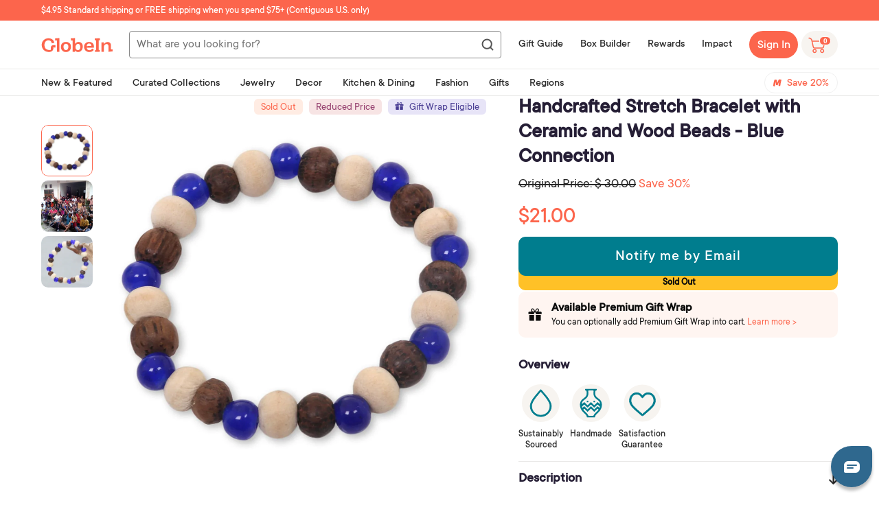

--- FILE ---
content_type: text/html; charset=utf-8
request_url: https://shop.globein.com/products/handcrafted-stretch-bracelet-with-ceramic-and-wood-beads-blue-connection-256300
body_size: 92954
content:
<!doctype html>
<!--[if lt IE 7]><html class="no-js lt-ie9 lt-ie8 lt-ie7" lang="en"> <![endif]-->
<!--[if IE 7]><html class="no-js lt-ie9 lt-ie8" lang="en"> <![endif]-->
<!--[if IE 8]><html class="no-js lt-ie9" lang="en"> <![endif]-->
<!--[if IE 9 ]><html class="ie9 no-js"> <![endif]-->
<!--[if (gt IE 9)|!(IE)]><!--> <html class="no-js" lang="en"> <!--<![endif]-->
<head>
<link rel='preconnect dns-prefetch' href='https://api.config-security.com/' crossorigin />
<link rel='preconnect dns-prefetch' href='https://conf.config-security.com/' crossorigin />
<link rel='preconnect dns-prefetch' href='https://whale.camera/' crossorigin />
<script>
/* >> TriplePixel :: start*/
window.TriplePixelData={TripleName:"globein.myshopify.com",ver:"2.12",plat:"SHOPIFY",isHeadless:false},function(W,H,A,L,E,_,B,N){function O(U,T,P,H,R){void 0===R&&(R=!1),H=new XMLHttpRequest,P?(H.open("POST",U,!0),H.setRequestHeader("Content-Type","text/plain")):H.open("GET",U,!0),H.send(JSON.stringify(P||{})),H.onreadystatechange=function(){4===H.readyState&&200===H.status?(R=H.responseText,U.includes(".txt")?eval(R):P||(N[B]=R)):(299<H.status||H.status<200)&&T&&!R&&(R=!0,O(U,T-1,P))}}if(N=window,!N[H+"sn"]){N[H+"sn"]=1,L=function(){return Date.now().toString(36)+"_"+Math.random().toString(36)};try{A.setItem(H,1+(0|A.getItem(H)||0)),(E=JSON.parse(A.getItem(H+"U")||"[]")).push({u:location.href,r:document.referrer,t:Date.now(),id:L()}),A.setItem(H+"U",JSON.stringify(E))}catch(e){}var i,m,p;A.getItem('"!nC`')||(_=A,A=N,A[H]||(E=A[H]=function(t,e,a){return void 0===a&&(a=[]),"State"==t?E.s:(W=L(),(E._q=E._q||[]).push([W,t,e].concat(a)),W)},E.s="Installed",E._q=[],E.ch=W,B="configSecurityConfModel",N[B]=1,O("https://conf.config-security.com/model",5),i=L(),m=A[atob("c2NyZWVu")],_.setItem("di_pmt_wt",i),p={id:i,action:"profile",avatar:_.getItem("auth-security_rand_salt_"),time:m[atob("d2lkdGg=")]+":"+m[atob("aGVpZ2h0")],host:A.TriplePixelData.TripleName,plat:A.TriplePixelData.plat,url:window.location.href,ref:document.referrer,ver:A.TriplePixelData.ver},O("https://api.config-security.com/event",5,p),O("https://whale.camera/live/dot.txt",5)))}}("","TriplePixel",localStorage);
/* << TriplePixel :: end*/
</script>
<link rel='preconnect dns-prefetch' href='https://triplewhale-pixel.web.app/' crossorigin />
    <script type="text/javascript">
    window.zESettings = {
      webWidget: {
        chat: {
          connectOnPageLoad: false
        }
      }
    };
  </script>
<!-- Google Tag Manager -->
<script>(function(w,d,s,l,i){w[l]=w[l]||[];w[l].push({'gtm.start':
new Date().getTime(),event:'gtm.js'});var f=d.getElementsByTagName(s)[0],
j=d.createElement(s),dl=l!='dataLayer'?'&l='+l:'';j.async=true;j.src=
'https://www.googletagmanager.com/gtm.js?id='+i+dl;f.parentNode.insertBefore(j,f);
})(window,document,'script','dataLayer','GTM-PXZ297C');</script>
<!-- End Google Tag Manager -->

  <script>
    function setCookie(cname, cvalue, exdays) {
      const d = new Date();
      d.setTime(d.getTime() + (exdays*24*60*60*1000));
      let expires = "expires="+ d.toUTCString();
      document.cookie = cname + "=" + cvalue + "; Path=/;" + expires + ";";
    }
    
    function getCookie(cname) {
      let name = cname + "=";
      let decodedCookie = decodeURIComponent(document.cookie);
      let ca = decodedCookie.split(';');
      for(let i = 0; i <ca.length; i++) {
        let c = ca[i];
        while (c.charAt(0) == ' ') {
          c = c.substring(1);
        }
        if (c.indexOf(name) == 0) {
          return c.substring(name.length, c.length);
        }
      }
      return "";
    }
    
  </script>
 

<script>
  function setPromoStyle(fPromoStyleValue)
  {
	if(fPromoStyleValue == false) {
    	
          $.ajax({
            type: 'POST',
            url: '/cart/update.js',
            data: { attributes: {'promostyle': "false"} },
            dataType: 'json',
            success: function(cart) {
              
            }   
          });    
        
  	}else{
      
        $.ajax({
          type: 'POST',
          url: '/cart/update.js',
          data: { attributes: {'promostyle': "true"} },
          dataType: 'json',
          success: function(cart) {
            location.reload();
          }   
        });
      
    }
  }
  
</script>

  

  
  <script>
  function setSwapImages(fSwapImagesValue)
  {
	if(fSwapImagesValue == false) {
    	
          $.ajax({
            type: 'POST',
            url: '/cart/update.js',
            data: { attributes: {'swapimages': "false"} },
            dataType: 'json',
            success: function(cart) {
              
            }   
          });    
        
  	}else{
      
        $.ajax({
          type: 'POST',
          url: '/cart/update.js',
          data: { attributes: {'swapimages': "true"} },
          dataType: 'json',
          success: function(cart) {
            location.reload();
          }   
        });
      
    }
  }
  
</script>

  

  <!-- ======================= Pipeline Theme V4.7.1 ========================= -->
  
  <meta name="google-site-verification" content="VyEj24KRQtMBkfTPIr_fqTSRcrTGUdjNfJZylzNeW3A" />
  <meta property ="fb:app_id" content="466480926703585"/>
  <meta property ="fb:pages" content="369814456396341"/>
  <meta charset="utf-8">
  <meta http-equiv="X-UA-Compatible" content="IE=edge,chrome=1">

  
  
  
    <link rel="shortcut icon" href="//shop.globein.com/cdn/shop/files/android-chrome-512x512_32x32.png?v=1630927759" type="image/png">
  

  <!-- Title and description ================================================ -->
  <title>
  Handcrafted Stretch Bracelet with Ceramic and Wood Beads - Blue Connec &ndash; GlobeIn
  </title>

  
  <meta name="description" content="This pretty beaded bracelet is the creation of Sang Ayu Sardiwati of Bhakti Senang Hati, a foundation in Bali that assists the physically disabled to attain physical and economic independence and build self-esteem. &#39;Although we live in very limited conditions, my childhood was very happy&#39;, says artisan Sang Ayu. &#39;I use">
  

  <!-- Product meta ========================================================= -->
  <!-- /snippets/social-meta-tags.liquid --><meta property="og:site_name" content="GlobeIn">
<meta property="og:url" content="https://shop.globein.com/products/handcrafted-stretch-bracelet-with-ceramic-and-wood-beads-blue-connection-256300">
<meta property="og:title" content="Handcrafted Stretch Bracelet with Ceramic and Wood Beads - Blue Connection">
<meta property="og:type" content="product">
<meta property="og:description" content="This pretty beaded bracelet is the creation of Sang Ayu Sardiwati of Bhakti Senang Hati, a foundation in Bali that assists the physically disabled to attain physical and economic independence and build self-esteem. &#39;Although we live in very limited conditions, my childhood was very happy&#39;, says artisan Sang Ayu. &#39;I use"><meta property="og:price:amount" content="21.00">
  <meta property="og:price:currency" content="USD">
      <meta property="og:image" content="http://shop.globein.com/cdn/shop/products/r10_p256300_2a.jpg?v=1755649853">
      <meta property="og:image:secure_url" content="https://shop.globein.com/cdn/shop/products/r10_p256300_2a.jpg?v=1755649853">
      <meta property="og:image:height" content="2000">
      <meta property="og:image:width" content="2000">
      <meta property="og:image" content="http://shop.globein.com/cdn/shop/products/a9815_3_b2214300-d67c-4eb1-a65e-ac79926aa3c8.jpg?v=1755649853">
      <meta property="og:image:secure_url" content="https://shop.globein.com/cdn/shop/products/a9815_3_b2214300-d67c-4eb1-a65e-ac79926aa3c8.jpg?v=1755649853">
      <meta property="og:image:height" content="1500">
      <meta property="og:image:width" content="2000">
      <meta property="og:image" content="http://shop.globein.com/cdn/shop/products/r10_p256300_2_09a75506-1243-4fe5-b8b1-c514b550cf1d.jpg?v=1755649853">
      <meta property="og:image:secure_url" content="https://shop.globein.com/cdn/shop/products/r10_p256300_2_09a75506-1243-4fe5-b8b1-c514b550cf1d.jpg?v=1755649853">
      <meta property="og:image:height" content="2000">
      <meta property="og:image:width" content="2000">


<meta name="twitter:site" content="@globein_world">
<meta name="twitter:card" content="summary_large_image">
<meta name="twitter:title" content="Handcrafted Stretch Bracelet with Ceramic and Wood Beads - Blue Connection">
<meta name="twitter:description" content="This pretty beaded bracelet is the creation of Sang Ayu Sardiwati of Bhakti Senang Hati, a foundation in Bali that assists the physically disabled to attain physical and economic independence and build self-esteem. &#39;Although we live in very limited conditions, my childhood was very happy&#39;, says artisan Sang Ayu. &#39;I use">


  <!-- Helpers ============================================================== -->
  <link rel="canonical" href="https://shop.globein.com/products/handcrafted-stretch-bracelet-with-ceramic-and-wood-beads-blue-connection-256300">
  <meta name="viewport" content="width=device-width,initial-scale=1">
  
    <meta name="theme-color" content="#FC654C">
  
  <meta name=tapcart-banner:appIcon content=https://storage.googleapis.com/tapcart-150607.appspot.com/15dd2f101b878fe6e8f0fee9b8c9ba5c_i.png>

  <!-- CSS ================================================================== -->
  
  <link href="//shop.globein.com/cdn/shop/t/42/assets/theme.scss.css?v=111465508335834132801762184935" rel="stylesheet" type="text/css" media="all" />
  
  
   
  <link href="//shop.globein.com/cdn/shop/t/42/assets/wishlist-styles.scss.css?v=47376083873159761571742974120" rel="stylesheet" type="text/css" media="all" />
  <script src="//shop.globein.com/cdn/shop/t/42/assets/wishlist-script.js?v=47970608323607493691743063431" type="text/javascript"></script>
  <script type="text/javascript">window.moneyFormat = "$ {{amount}}";
  window.shopCurrency = "USD";
  window.assetsUrl = '//shop.globein.com/cdn/shop/t/42/assets/';
</script>
<script>
  window.globoRelatedProductsConfig = {
    apiUrl: "https://related-products.globosoftware.net/api",
    alternateApiUrl: "https://related-products.globosoftware.net",
    shop: "globein.myshopify.com",
    shopNumber: 14511,
    domain: "shop.globein.com",
    customer:null,
    urls: {
      search: "\/search",
      collection: "\/collections",
    },
    page: 'product',
    translation: {"add_to_cart":"Add to cart","added_to_cart":"Added to cart","add_selected_to_cart":"Add selected to cart","added_selected_to_cart":"Added selected to cart","sale":"Sale","total_price":"Total price:","this_item":"This item:","sold_out":"Sold out"},
    settings: {"hidewatermark":false,"redirect":false,"new_tab":false,"image_ratio":"350:350","hidden_tags":"hiddenmavenmembership\nfreeproduct\nhiddenproduct\nvirtualgiftset\nBOGOPRODUCT\ngiftwraphidden","exclude_tags":"hiddenmavenmembership\nfreeproduct\nhiddenproduct\nvirtualgiftset\nBOGOPRODUCT\ngiftwraphidden","hidden_collections":null,"carousel_autoplay":false,"carousel_disable_in_mobile":false,"carousel_items":6,"hideprice":false,"discount":{"enable":false,"condition":"any","type":"percentage","value":10},"sold_out":false,"carousel_loop":false,"carousel_rtl":false,"visible_tags":null},
    manualRecommendations: {},
    boughtTogetherIds: {},
    trendingProducts: {"error":"json not allowed for this object"},
    productBoughtTogether: {"type":"product_bought_together","enable":true,"title":{"text":"Frequently Bought Together","color":"#212121","fontSize":"25","align":"left"},"limit":3,"maxWidth":720,"conditions":[{"id":"bought_together","name":"Bought together","status":1},{"id":"manual","name":"Manual","status":0},{"id":"vendor","name":"Same current product vendor","status":1,"type":"same"},{"id":"type","name":"Same current product type","position":3,"status":1,"type":"same"},{"id":"collection","name":"Same current product collection","status":1,"type":"same"},{"id":"tags","name":"Same current product tags","status":1,"type":"same"},{"id":"global","name":"Products Tagged By \"Recommendation\"","status":1}],"template":{"id":"2","elements":["price","addToCartBtn","saleLabel"],"productTitle":{"fontSize":"15","color":"#212121"},"productPrice":{"fontSize":"14","color":"#212121"},"productOldPrice":{"fontSize":"14","color":"#919191"},"button":{"fontSize":"14","color":"#ffffff","backgroundColor":"#ff7b74"},"saleLabel":{"color":"#fff","backgroundColor":"#ff7b74"},"this_item":false,"selected":true},"random":false,"subtitle":{"text":null,"color":"#000000","fontSize":"18"},"selected":true,"discount":true},
    productRelated: {"type":"product_related","enable":false,"title":{"text":"Related products","color":"#212121","fontSize":"25","align":"center"},"limit":10,"maxWidth":1170,"conditions":[{"id":"manual","name":"Manual","status":0},{"id":"bought_together","name":"Bought together","status":0},{"id":"vendor","name":"Same current product vendor","status":1,"type":"same"},{"id":"type","name":"Same current product type","position":3,"status":1,"type":"same"},{"id":"collection","name":"Same current product collection","status":1,"type":"same"},{"id":"tags","name":"Same current product tags","status":1,"type":"same"},{"id":"global","name":"Products Tagged By \"Recommendation\"","status":1}],"template":{"id":"1","elements":["price","addToCartBtn","variantSelector","saleLabel"],"productTitle":{"fontSize":"15","color":"#212121"},"productPrice":{"fontSize":"14","color":"#212121"},"productOldPrice":{"fontSize":16,"color":"#919191"},"button":{"fontSize":"14","color":"#ffffff","backgroundColor":"#212121"},"saleLabel":{"color":"#fff","backgroundColor":"#c00000"}},"random":false,"subtitle":{"text":null,"color":"#000000","fontSize":18},"selected":true,"discount":true},
    cart: {"type":"cart","enable":true,"title":{"text":"Customers also bought...","color":"#212121","fontSize":"20","align":"left"},"limit":10,"maxWidth":1170,"conditions":[{"id":"manual","name":"Manual","status":0},{"id":"bought_together","name":"Bought together","status":1},{"id":"tags","name":"Same current product tags","status":1,"type":"same"},{"id":"global","name":"Products Tagged By \"Recommendation\"","status":1}],"template":{"id":"1","elements":["price","addToCartBtn","variantSelector","saleLabel"],"productTitle":{"fontSize":"14","color":"#212121"},"productPrice":{"fontSize":"14","color":"#212121"},"productOldPrice":{"fontSize":16,"color":"#919191"},"button":{"fontSize":"15","color":"#ffffff","backgroundColor":"#ff7b74"},"saleLabel":{"color":"#fff","backgroundColor":"#ff7b74"}},"random":false,"subtitle":{"text":null,"color":"#000000","fontSize":18},"selected":true,"discount":true},
    basis_collection_handle: 'all',
    widgets: [{"id":4891,"title":{"trans":[],"text":null,"color":"#fc654c","fontSize":"25","align":"center"},"subtitle":{"trans":[],"text":null,"color":"#656565","fontSize":"18"},"when":null,"conditions":{"type":"best_selling"},"template":{"id":"3","elements":["price","addToCartBtn","variantSelector","saleLabel"],"productTitle":{"fontSize":"15","color":"#656565"},"productPrice":{"fontSize":"14","color":"#656565"},"productOldPrice":{"fontSize":"14","color":"#3f3b3a"},"button":{"fontSize":"14","color":"#ffffff","backgroundColor":"#fc654c"},"saleLabel":{"color":"#ffffff","backgroundColor":"#fc654c"},"selected":true,"this_item":true,"customCarousel":{"large":"4","small":"4","tablet":"3","mobile":"2"}},"positions":["product_top"],"maxWidth":720,"limit":4,"random":0,"discount":0,"sort":0,"enable":1,"type":"widget"}],
    offers:  [],
    view_name: 'globo.alsobought',
    cart_properties_name: '_bundle',
    upsell_properties_name: '_upsell_bundle',
    discounted_ids: [],
    discount_min_amount: 0,
    offerdiscounted_ids: [],
    offerdiscount_min_amount: 0,data: {
      ids: ["7281119690936"],
      vendors: ["Bhakti Senang Hati"],
      types: ["Bracelets"],
      tags: ["apr23bb","bali \u0026 java","Beaded","Blue","Bracelet","Bracelets","Brown","Care for Children","Caring for Children","Ceramic","Confronting Adversity","Enable Education","Enabling Education","gift_wrappable","Jewelry","No Stone","NovicaLocation","Overcome Adversity","Profound Impact","Stretch","Uplift Communities","Womens","Wood","Work with Disabilities","Working with Disabilities"],
      collections: []
    },product: {
        id: "7281119690936",
        title: "Handcrafted Stretch Bracelet with Ceramic and Wood Beads - Blue Connection",
        handle: "handcrafted-stretch-bracelet-with-ceramic-and-wood-beads-blue-connection-256300",
        price: 2100,
        compare_at_price: 3000,
        images: ["//shop.globein.com/cdn/shop/products/r10_p256300_2a.jpg?v=1755649853"],
         variants: [{"id":42184965357752,"title":"Default Title","option1":"Default Title","option2":null,"option3":null,"sku":"256300","requires_shipping":true,"taxable":true,"featured_image":{"id":43161950486712,"product_id":7281119690936,"position":3,"created_at":"2024-01-23T14:20:59-08:00","updated_at":"2025-08-19T17:30:53-07:00","alt":null,"width":2000,"height":2000,"src":"\/\/shop.globein.com\/cdn\/shop\/products\/r10_p256300_2_09a75506-1243-4fe5-b8b1-c514b550cf1d.jpg?v=1755649853","variant_ids":[42184965357752]},"available":false,"name":"Handcrafted Stretch Bracelet with Ceramic and Wood Beads - Blue Connection","public_title":null,"options":["Default Title"],"price":2100,"weight":0,"compare_at_price":3000,"inventory_quantity":0,"inventory_management":"shopify","inventory_policy":"deny","barcode":null,"featured_media":{"alt":null,"id":35502744502456,"position":3,"preview_image":{"aspect_ratio":1.0,"height":2000,"width":2000,"src":"\/\/shop.globein.com\/cdn\/shop\/products\/r10_p256300_2_09a75506-1243-4fe5-b8b1-c514b550cf1d.jpg?v=1755649853"}},"requires_selling_plan":false,"selling_plan_allocations":[],"quantity_rule":{"min":1,"max":null,"increment":1}}],
         available: false,
        vendor: "Bhakti Senang Hati",
        product_type: "Bracelets",
        tags: ["apr23bb","bali \u0026 java","Beaded","Blue","Bracelet","Bracelets","Brown","Care for Children","Caring for Children","Ceramic","Confronting Adversity","Enable Education","Enabling Education","gift_wrappable","Jewelry","No Stone","NovicaLocation","Overcome Adversity","Profound Impact","Stretch","Uplift Communities","Womens","Wood","Work with Disabilities","Working with Disabilities"],
        published_at:"2024-01-22 15:59:59 -0800"
              },upselldatas:{},
    cartitems:[],
    no_image_url: "https://cdn.shopify.com/s/images/admin/no-image-large.gif"
  };
</script>
<script>globoRelatedProductsConfig.data.collections = globoRelatedProductsConfig.data.collections.concat(["april-box-builder-complete-your-set"]);globoRelatedProductsConfig.boughtTogetherIds[7281119690936] ={"error":"json not allowed for this object"};
  
    globoRelatedProductsConfig.upselldatas[7281119690936] = {
      title: "Handcrafted Stretch Bracelet with Ceramic and Wood Beads - Blue Connection",
      collections :["april-box-builder-complete-your-set"],
      tags:["apr23bb","bali \u0026 java","Beaded","Blue","Bracelet","Bracelets","Brown","Care for Children","Caring for Children","Ceramic","Confronting Adversity","Enable Education","Enabling Education","gift_wrappable","Jewelry","No Stone","NovicaLocation","Overcome Adversity","Profound Impact","Stretch","Uplift Communities","Womens","Wood","Work with Disabilities","Working with Disabilities"],
      product_type:"Bracelets"};
</script><script defer src="//shop.globein.com/cdn/shop/t/42/assets/globo.alsobought.data.js?v=75752171544903675261638936470" type="text/javascript"></script>

<script defer src="//shop.globein.com/cdn/shop/t/42/assets/globo.alsobought.min.js?v=86690289799613489541686655321" type="text/javascript"></script>
<link rel="preload stylesheet" href="//shop.globein.com/cdn/shop/t/42/assets/globo.alsobought.css?v=60337513978416232691677066343" as="style">
	
  
  <!-- Vendor JS ============================================================ -->
  <script src="//shop.globein.com/cdn/shop/t/42/assets/vendor.js?v=12245737577877344421614982367" type="text/javascript"></script>

  
  
  
  <script>
    var theme = {
      routes: {
        product_recommendations_url: '/recommendations/products',
      },
      strings: {
        addToCart: "Add to Cart",
        soldOut: "Sold Out",
        unavailable: "Unavailable",
        join: "Join Now"
      },
      info: {
        name: 'pipeline'
      },
      moneyFormat: "$ {{amount}}",
      version: '4.7.1'
    }

    var is_member = false
  </script>

  
  

  <!-- Header hook for plugins ============================================== -->

  <script>window.performance && window.performance.mark && window.performance.mark('shopify.content_for_header.start');</script><meta name="facebook-domain-verification" content="qpu8w1ksjgnyqylk8gepz200rbn1dq">
<meta id="shopify-digital-wallet" name="shopify-digital-wallet" content="/10969064/digital_wallets/dialog">
<meta name="shopify-checkout-api-token" content="55ca95e3c538c289106dc3988d3293c8">
<meta id="in-context-paypal-metadata" data-shop-id="10969064" data-venmo-supported="true" data-environment="production" data-locale="en_US" data-paypal-v4="true" data-currency="USD">
<link rel="alternate" type="application/json+oembed" href="https://shop.globein.com/products/handcrafted-stretch-bracelet-with-ceramic-and-wood-beads-blue-connection-256300.oembed">
<script async="async" src="/checkouts/internal/preloads.js?locale=en-US"></script>
<link rel="preconnect" href="https://shop.app" crossorigin="anonymous">
<script async="async" src="https://shop.app/checkouts/internal/preloads.js?locale=en-US&shop_id=10969064" crossorigin="anonymous"></script>
<script id="apple-pay-shop-capabilities" type="application/json">{"shopId":10969064,"countryCode":"US","currencyCode":"USD","merchantCapabilities":["supports3DS"],"merchantId":"gid:\/\/shopify\/Shop\/10969064","merchantName":"GlobeIn","requiredBillingContactFields":["postalAddress","email"],"requiredShippingContactFields":["postalAddress","email"],"shippingType":"shipping","supportedNetworks":["visa","masterCard","amex","discover","elo","jcb"],"total":{"type":"pending","label":"GlobeIn","amount":"1.00"},"shopifyPaymentsEnabled":true,"supportsSubscriptions":true}</script>
<script id="shopify-features" type="application/json">{"accessToken":"55ca95e3c538c289106dc3988d3293c8","betas":["rich-media-storefront-analytics"],"domain":"shop.globein.com","predictiveSearch":true,"shopId":10969064,"locale":"en"}</script>
<script>var Shopify = Shopify || {};
Shopify.shop = "globein.myshopify.com";
Shopify.locale = "en";
Shopify.currency = {"active":"USD","rate":"1.0"};
Shopify.country = "US";
Shopify.theme = {"name":"Pipeline 4.7 | BOLD MOT | Mar.5.2021","id":120478400696,"schema_name":"Pipeline","schema_version":"4.7.1","theme_store_id":739,"role":"main"};
Shopify.theme.handle = "null";
Shopify.theme.style = {"id":null,"handle":null};
Shopify.cdnHost = "shop.globein.com/cdn";
Shopify.routes = Shopify.routes || {};
Shopify.routes.root = "/";</script>
<script type="module">!function(o){(o.Shopify=o.Shopify||{}).modules=!0}(window);</script>
<script>!function(o){function n(){var o=[];function n(){o.push(Array.prototype.slice.apply(arguments))}return n.q=o,n}var t=o.Shopify=o.Shopify||{};t.loadFeatures=n(),t.autoloadFeatures=n()}(window);</script>
<script>
  window.ShopifyPay = window.ShopifyPay || {};
  window.ShopifyPay.apiHost = "shop.app\/pay";
  window.ShopifyPay.redirectState = null;
</script>
<script id="shop-js-analytics" type="application/json">{"pageType":"product"}</script>
<script defer="defer" async type="module" src="//shop.globein.com/cdn/shopifycloud/shop-js/modules/v2/client.init-shop-cart-sync_C5BV16lS.en.esm.js"></script>
<script defer="defer" async type="module" src="//shop.globein.com/cdn/shopifycloud/shop-js/modules/v2/chunk.common_CygWptCX.esm.js"></script>
<script type="module">
  await import("//shop.globein.com/cdn/shopifycloud/shop-js/modules/v2/client.init-shop-cart-sync_C5BV16lS.en.esm.js");
await import("//shop.globein.com/cdn/shopifycloud/shop-js/modules/v2/chunk.common_CygWptCX.esm.js");

  window.Shopify.SignInWithShop?.initShopCartSync?.({"fedCMEnabled":true,"windoidEnabled":true});

</script>
<script>
  window.Shopify = window.Shopify || {};
  if (!window.Shopify.featureAssets) window.Shopify.featureAssets = {};
  window.Shopify.featureAssets['shop-js'] = {"shop-cart-sync":["modules/v2/client.shop-cart-sync_ZFArdW7E.en.esm.js","modules/v2/chunk.common_CygWptCX.esm.js"],"init-fed-cm":["modules/v2/client.init-fed-cm_CmiC4vf6.en.esm.js","modules/v2/chunk.common_CygWptCX.esm.js"],"shop-button":["modules/v2/client.shop-button_tlx5R9nI.en.esm.js","modules/v2/chunk.common_CygWptCX.esm.js"],"shop-cash-offers":["modules/v2/client.shop-cash-offers_DOA2yAJr.en.esm.js","modules/v2/chunk.common_CygWptCX.esm.js","modules/v2/chunk.modal_D71HUcav.esm.js"],"init-windoid":["modules/v2/client.init-windoid_sURxWdc1.en.esm.js","modules/v2/chunk.common_CygWptCX.esm.js"],"shop-toast-manager":["modules/v2/client.shop-toast-manager_ClPi3nE9.en.esm.js","modules/v2/chunk.common_CygWptCX.esm.js"],"init-shop-email-lookup-coordinator":["modules/v2/client.init-shop-email-lookup-coordinator_B8hsDcYM.en.esm.js","modules/v2/chunk.common_CygWptCX.esm.js"],"init-shop-cart-sync":["modules/v2/client.init-shop-cart-sync_C5BV16lS.en.esm.js","modules/v2/chunk.common_CygWptCX.esm.js"],"avatar":["modules/v2/client.avatar_BTnouDA3.en.esm.js"],"pay-button":["modules/v2/client.pay-button_FdsNuTd3.en.esm.js","modules/v2/chunk.common_CygWptCX.esm.js"],"init-customer-accounts":["modules/v2/client.init-customer-accounts_DxDtT_ad.en.esm.js","modules/v2/client.shop-login-button_C5VAVYt1.en.esm.js","modules/v2/chunk.common_CygWptCX.esm.js","modules/v2/chunk.modal_D71HUcav.esm.js"],"init-shop-for-new-customer-accounts":["modules/v2/client.init-shop-for-new-customer-accounts_ChsxoAhi.en.esm.js","modules/v2/client.shop-login-button_C5VAVYt1.en.esm.js","modules/v2/chunk.common_CygWptCX.esm.js","modules/v2/chunk.modal_D71HUcav.esm.js"],"shop-login-button":["modules/v2/client.shop-login-button_C5VAVYt1.en.esm.js","modules/v2/chunk.common_CygWptCX.esm.js","modules/v2/chunk.modal_D71HUcav.esm.js"],"init-customer-accounts-sign-up":["modules/v2/client.init-customer-accounts-sign-up_CPSyQ0Tj.en.esm.js","modules/v2/client.shop-login-button_C5VAVYt1.en.esm.js","modules/v2/chunk.common_CygWptCX.esm.js","modules/v2/chunk.modal_D71HUcav.esm.js"],"shop-follow-button":["modules/v2/client.shop-follow-button_Cva4Ekp9.en.esm.js","modules/v2/chunk.common_CygWptCX.esm.js","modules/v2/chunk.modal_D71HUcav.esm.js"],"checkout-modal":["modules/v2/client.checkout-modal_BPM8l0SH.en.esm.js","modules/v2/chunk.common_CygWptCX.esm.js","modules/v2/chunk.modal_D71HUcav.esm.js"],"lead-capture":["modules/v2/client.lead-capture_Bi8yE_yS.en.esm.js","modules/v2/chunk.common_CygWptCX.esm.js","modules/v2/chunk.modal_D71HUcav.esm.js"],"shop-login":["modules/v2/client.shop-login_D6lNrXab.en.esm.js","modules/v2/chunk.common_CygWptCX.esm.js","modules/v2/chunk.modal_D71HUcav.esm.js"],"payment-terms":["modules/v2/client.payment-terms_CZxnsJam.en.esm.js","modules/v2/chunk.common_CygWptCX.esm.js","modules/v2/chunk.modal_D71HUcav.esm.js"]};
</script>
<script>(function() {
  var isLoaded = false;
  function asyncLoad() {
    if (isLoaded) return;
    isLoaded = true;
    var urls = ["https:\/\/assets.smartwishlist.webmarked.net\/static\/v6\/smartwishlist2.js?shop=globein.myshopify.com","https:\/\/d3hw6dc1ow8pp2.cloudfront.net\/reviewsWidget.min.js?shop=globein.myshopify.com","https:\/\/js.smile.io\/v1\/smile-shopify.js?shop=globein.myshopify.com","https:\/\/static.rechargecdn.com\/assets\/js\/widget.min.js?shop=globein.myshopify.com","https:\/\/static.shareasale.com\/json\/shopify\/shareasale-tracking.js?sasmid=48776\u0026ssmtid=81267\u0026shop=globein.myshopify.com","\/\/backinstock.useamp.com\/widget\/3969_1767153265.js?category=bis\u0026v=6\u0026shop=globein.myshopify.com"];
    for (var i = 0; i < urls.length; i++) {
      var s = document.createElement('script');
      s.type = 'text/javascript';
      s.async = true;
      s.src = urls[i];
      var x = document.getElementsByTagName('script')[0];
      x.parentNode.insertBefore(s, x);
    }
  };
  if(window.attachEvent) {
    window.attachEvent('onload', asyncLoad);
  } else {
    window.addEventListener('load', asyncLoad, false);
  }
})();</script>
<script id="__st">var __st={"a":10969064,"offset":-28800,"reqid":"5111b696-8c40-4a71-83ab-bcb47392884b-1768707235","pageurl":"shop.globein.com\/products\/handcrafted-stretch-bracelet-with-ceramic-and-wood-beads-blue-connection-256300","u":"e63cd1bced05","p":"product","rtyp":"product","rid":7281119690936};</script>
<script>window.ShopifyPaypalV4VisibilityTracking = true;</script>
<script id="captcha-bootstrap">!function(){'use strict';const t='contact',e='account',n='new_comment',o=[[t,t],['blogs',n],['comments',n],[t,'customer']],c=[[e,'customer_login'],[e,'guest_login'],[e,'recover_customer_password'],[e,'create_customer']],r=t=>t.map((([t,e])=>`form[action*='/${t}']:not([data-nocaptcha='true']) input[name='form_type'][value='${e}']`)).join(','),a=t=>()=>t?[...document.querySelectorAll(t)].map((t=>t.form)):[];function s(){const t=[...o],e=r(t);return a(e)}const i='password',u='form_key',d=['recaptcha-v3-token','g-recaptcha-response','h-captcha-response',i],f=()=>{try{return window.sessionStorage}catch{return}},m='__shopify_v',_=t=>t.elements[u];function p(t,e,n=!1){try{const o=window.sessionStorage,c=JSON.parse(o.getItem(e)),{data:r}=function(t){const{data:e,action:n}=t;return t[m]||n?{data:e,action:n}:{data:t,action:n}}(c);for(const[e,n]of Object.entries(r))t.elements[e]&&(t.elements[e].value=n);n&&o.removeItem(e)}catch(o){console.error('form repopulation failed',{error:o})}}const l='form_type',E='cptcha';function T(t){t.dataset[E]=!0}const w=window,h=w.document,L='Shopify',v='ce_forms',y='captcha';let A=!1;((t,e)=>{const n=(g='f06e6c50-85a8-45c8-87d0-21a2b65856fe',I='https://cdn.shopify.com/shopifycloud/storefront-forms-hcaptcha/ce_storefront_forms_captcha_hcaptcha.v1.5.2.iife.js',D={infoText:'Protected by hCaptcha',privacyText:'Privacy',termsText:'Terms'},(t,e,n)=>{const o=w[L][v],c=o.bindForm;if(c)return c(t,g,e,D).then(n);var r;o.q.push([[t,g,e,D],n]),r=I,A||(h.body.append(Object.assign(h.createElement('script'),{id:'captcha-provider',async:!0,src:r})),A=!0)});var g,I,D;w[L]=w[L]||{},w[L][v]=w[L][v]||{},w[L][v].q=[],w[L][y]=w[L][y]||{},w[L][y].protect=function(t,e){n(t,void 0,e),T(t)},Object.freeze(w[L][y]),function(t,e,n,w,h,L){const[v,y,A,g]=function(t,e,n){const i=e?o:[],u=t?c:[],d=[...i,...u],f=r(d),m=r(i),_=r(d.filter((([t,e])=>n.includes(e))));return[a(f),a(m),a(_),s()]}(w,h,L),I=t=>{const e=t.target;return e instanceof HTMLFormElement?e:e&&e.form},D=t=>v().includes(t);t.addEventListener('submit',(t=>{const e=I(t);if(!e)return;const n=D(e)&&!e.dataset.hcaptchaBound&&!e.dataset.recaptchaBound,o=_(e),c=g().includes(e)&&(!o||!o.value);(n||c)&&t.preventDefault(),c&&!n&&(function(t){try{if(!f())return;!function(t){const e=f();if(!e)return;const n=_(t);if(!n)return;const o=n.value;o&&e.removeItem(o)}(t);const e=Array.from(Array(32),(()=>Math.random().toString(36)[2])).join('');!function(t,e){_(t)||t.append(Object.assign(document.createElement('input'),{type:'hidden',name:u})),t.elements[u].value=e}(t,e),function(t,e){const n=f();if(!n)return;const o=[...t.querySelectorAll(`input[type='${i}']`)].map((({name:t})=>t)),c=[...d,...o],r={};for(const[a,s]of new FormData(t).entries())c.includes(a)||(r[a]=s);n.setItem(e,JSON.stringify({[m]:1,action:t.action,data:r}))}(t,e)}catch(e){console.error('failed to persist form',e)}}(e),e.submit())}));const S=(t,e)=>{t&&!t.dataset[E]&&(n(t,e.some((e=>e===t))),T(t))};for(const o of['focusin','change'])t.addEventListener(o,(t=>{const e=I(t);D(e)&&S(e,y())}));const B=e.get('form_key'),M=e.get(l),P=B&&M;t.addEventListener('DOMContentLoaded',(()=>{const t=y();if(P)for(const e of t)e.elements[l].value===M&&p(e,B);[...new Set([...A(),...v().filter((t=>'true'===t.dataset.shopifyCaptcha))])].forEach((e=>S(e,t)))}))}(h,new URLSearchParams(w.location.search),n,t,e,['guest_login'])})(!0,!0)}();</script>
<script integrity="sha256-4kQ18oKyAcykRKYeNunJcIwy7WH5gtpwJnB7kiuLZ1E=" data-source-attribution="shopify.loadfeatures" defer="defer" src="//shop.globein.com/cdn/shopifycloud/storefront/assets/storefront/load_feature-a0a9edcb.js" crossorigin="anonymous"></script>
<script crossorigin="anonymous" defer="defer" src="//shop.globein.com/cdn/shopifycloud/storefront/assets/shopify_pay/storefront-65b4c6d7.js?v=20250812"></script>
<script data-source-attribution="shopify.dynamic_checkout.dynamic.init">var Shopify=Shopify||{};Shopify.PaymentButton=Shopify.PaymentButton||{isStorefrontPortableWallets:!0,init:function(){window.Shopify.PaymentButton.init=function(){};var t=document.createElement("script");t.src="https://shop.globein.com/cdn/shopifycloud/portable-wallets/latest/portable-wallets.en.js",t.type="module",document.head.appendChild(t)}};
</script>
<script data-source-attribution="shopify.dynamic_checkout.buyer_consent">
  function portableWalletsHideBuyerConsent(e){var t=document.getElementById("shopify-buyer-consent"),n=document.getElementById("shopify-subscription-policy-button");t&&n&&(t.classList.add("hidden"),t.setAttribute("aria-hidden","true"),n.removeEventListener("click",e))}function portableWalletsShowBuyerConsent(e){var t=document.getElementById("shopify-buyer-consent"),n=document.getElementById("shopify-subscription-policy-button");t&&n&&(t.classList.remove("hidden"),t.removeAttribute("aria-hidden"),n.addEventListener("click",e))}window.Shopify?.PaymentButton&&(window.Shopify.PaymentButton.hideBuyerConsent=portableWalletsHideBuyerConsent,window.Shopify.PaymentButton.showBuyerConsent=portableWalletsShowBuyerConsent);
</script>
<script data-source-attribution="shopify.dynamic_checkout.cart.bootstrap">document.addEventListener("DOMContentLoaded",(function(){function t(){return document.querySelector("shopify-accelerated-checkout-cart, shopify-accelerated-checkout")}if(t())Shopify.PaymentButton.init();else{new MutationObserver((function(e,n){t()&&(Shopify.PaymentButton.init(),n.disconnect())})).observe(document.body,{childList:!0,subtree:!0})}}));
</script>
<link id="shopify-accelerated-checkout-styles" rel="stylesheet" media="screen" href="https://shop.globein.com/cdn/shopifycloud/portable-wallets/latest/accelerated-checkout-backwards-compat.css" crossorigin="anonymous">
<style id="shopify-accelerated-checkout-cart">
        #shopify-buyer-consent {
  margin-top: 1em;
  display: inline-block;
  width: 100%;
}

#shopify-buyer-consent.hidden {
  display: none;
}

#shopify-subscription-policy-button {
  background: none;
  border: none;
  padding: 0;
  text-decoration: underline;
  font-size: inherit;
  cursor: pointer;
}

#shopify-subscription-policy-button::before {
  box-shadow: none;
}

      </style>

<script>window.performance && window.performance.mark && window.performance.mark('shopify.content_for_header.end');</script>
  

  <!-- End content_for_header -->
  
   <script>
          var currentScript = document.currentScript || document.scripts[document.scripts.length - 1];
          var boldVariantIds =[42184965357752];
          var boldProductHandle ="handcrafted-stretch-bracelet-with-ceramic-and-wood-beads-blue-connection-256300";
          var BOLD = BOLD || {};
          BOLD.products = BOLD.products || {};
          BOLD.variant_lookup = BOLD.variant_lookup || {};
          if (window.BOLD && !BOLD.common) {
              BOLD.common = BOLD.common || {};
              BOLD.common.Shopify = BOLD.common.Shopify || {};
              window.BOLD.common.Shopify.products = window.BOLD.common.Shopify.products || {};
              window.BOLD.common.Shopify.variants = window.BOLD.common.Shopify.variants || {};
              window.BOLD.common.Shopify.handles = window.BOLD.common.Shopify.handles || {};
              window.BOLD.common.Shopify.saveProduct = function (handle, product) {
                  if (typeof handle === 'string' && typeof window.BOLD.common.Shopify.products[handle] === 'undefined') {
                      if (typeof product === 'number') {
                          window.BOLD.common.Shopify.handles[product] = handle;
                          product = { id: product };
                      }
                      window.BOLD.common.Shopify.products[handle] = product;
                  }
              };
              window.BOLD.common.Shopify.saveVariant = function (variant_id, variant) {
                  if (typeof variant_id === 'number' && typeof window.BOLD.common.Shopify.variants[variant_id] === 'undefined') {
                      window.BOLD.common.Shopify.variants[variant_id] = variant;
                  }
              };
          }

          for (var boldIndex = 0; boldIndex < boldVariantIds.length; boldIndex = boldIndex + 1) {
            BOLD.variant_lookup[boldVariantIds[boldIndex]] = boldProductHandle;
          }

          BOLD.products[boldProductHandle] ={
    "id":7281119690936,
    "title":"Handcrafted Stretch Bracelet with Ceramic and Wood Beads - Blue Connection","handle":"handcrafted-stretch-bracelet-with-ceramic-and-wood-beads-blue-connection-256300",
    "description":"\u003cdiv\u003e\n\u003cp\u003eThis pretty beaded bracelet is the creation of Sang Ayu Sardiwati of Bhakti Senang Hati, a foundation in Bali that assists the physically disabled to attain physical and economic independence and build self-esteem. 'Although we live in very limited conditions, my childhood was very happy', says artisan Sang Ayu. 'I used to work carrying stones for a dam construction when I was in Junior High School so I can pay the school fee myself. Unfortunately the dam suddenly collapse and huge stones broke my leg. Now I have to use a prosthesis everywhere. I was so depressed, very not confident after the accident, I usually hide and shy whenever people visiting our home. But finally my spirit is back after I saw my parents were crying because my depressed condition. After pray to God, I feel more patient and strong. I even graduated from a university, and I start making handicrafts. After I joined the Foundation, I met my husband and now we have 3 boys.' The stretch bracelet is crafted from royal blue ceramic beads alternating with albesia wood and coconut wood beads.\u003c\/p\u003e\n\u003cul\u003e\n\u003cli\u003eCeramic, albesia wood, coconut wood\u003c\/li\u003e\n\u003cli\u003e0.14 oz\u003c\/li\u003e\n\u003cli\u003e7.5 inches L\u003c\/li\u003e\n\u003cli\u003e10 mm W\u003c\/li\u003e\n\u003c\/ul\u003e\n\u003c\/div\u003e",
    "published_at":"2024-01-22T15:59:59",
    "created_at":"2023-03-24T17:00:04",
    "vendor":"Bhakti Senang Hati",
    "type":"Bracelets",
    "tags":["apr23bb","bali \u0026 java","Beaded","Blue","Bracelet","Bracelets","Brown","Care for Children","Caring for Children","Ceramic","Confronting Adversity","Enable Education","Enabling Education","gift_wrappable","Jewelry","No Stone","NovicaLocation","Overcome Adversity","Profound Impact","Stretch","Uplift Communities","Womens","Wood","Work with Disabilities","Working with Disabilities"],
    "price":"NaN",
    "price_min":"NaN",
    "price_max":"NaN",
    "price_varies":false,
    "compare_at_price":"NaN",
    "compare_at_price_min":"NaN",
    "compare_at_price_max":"NaN",
    "compare_at_price_varies":false,
    "all_variant_ids":[42184965357752],
    "variants":[{"id":42184965357752,"title":"Default Title","option1":"Default Title","option2":null,"option3":null,"sku":"256300","requires_shipping":true,"taxable":true,"featured_image":{"id":43161950486712,"product_id":7281119690936,"position":3,"created_at":"2024-01-23T14:20:59-08:00","updated_at":"2025-08-19T17:30:53-07:00","alt":null,"width":2000,"height":2000,"src":"\/\/shop.globein.com\/cdn\/shop\/products\/r10_p256300_2_09a75506-1243-4fe5-b8b1-c514b550cf1d.jpg?v=1755649853","variant_ids":[42184965357752]},"available":false,"name":"Handcrafted Stretch Bracelet with Ceramic and Wood Beads - Blue Connection","public_title":null,"options":["Default Title"],"price":2100,"weight":0,"compare_at_price":3000,"inventory_quantity":0,"inventory_management":"shopify","inventory_policy":"deny","barcode":null,"featured_media":{"alt":null,"id":35502744502456,"position":3,"preview_image":{"aspect_ratio":1.0,"height":2000,"width":2000,"src":"\/\/shop.globein.com\/cdn\/shop\/products\/r10_p256300_2_09a75506-1243-4fe5-b8b1-c514b550cf1d.jpg?v=1755649853"}},"requires_selling_plan":false,"selling_plan_allocations":[],"quantity_rule":{"min":1,"max":null,"increment":1}}],
    "available":false,"images":["\/\/shop.globein.com\/cdn\/shop\/products\/r10_p256300_2a.jpg?v=1755649853","\/\/shop.globein.com\/cdn\/shop\/products\/a9815_3_b2214300-d67c-4eb1-a65e-ac79926aa3c8.jpg?v=1755649853","\/\/shop.globein.com\/cdn\/shop\/products\/r10_p256300_2_09a75506-1243-4fe5-b8b1-c514b550cf1d.jpg?v=1755649853"],"featured_image":"\/\/shop.globein.com\/cdn\/shop\/products\/r10_p256300_2a.jpg?v=1755649853",
    "options":["Title"],
    "url":"\/products\/handcrafted-stretch-bracelet-with-ceramic-and-wood-beads-blue-connection-256300"};var boldCSPMetafields = {};
          var boldTempProduct ={"id":7281119690936,"title":"Handcrafted Stretch Bracelet with Ceramic and Wood Beads - Blue Connection","handle":"handcrafted-stretch-bracelet-with-ceramic-and-wood-beads-blue-connection-256300","description":"\u003cdiv\u003e\n\u003cp\u003eThis pretty beaded bracelet is the creation of Sang Ayu Sardiwati of Bhakti Senang Hati, a foundation in Bali that assists the physically disabled to attain physical and economic independence and build self-esteem. 'Although we live in very limited conditions, my childhood was very happy', says artisan Sang Ayu. 'I used to work carrying stones for a dam construction when I was in Junior High School so I can pay the school fee myself. Unfortunately the dam suddenly collapse and huge stones broke my leg. Now I have to use a prosthesis everywhere. I was so depressed, very not confident after the accident, I usually hide and shy whenever people visiting our home. But finally my spirit is back after I saw my parents were crying because my depressed condition. After pray to God, I feel more patient and strong. I even graduated from a university, and I start making handicrafts. After I joined the Foundation, I met my husband and now we have 3 boys.' The stretch bracelet is crafted from royal blue ceramic beads alternating with albesia wood and coconut wood beads.\u003c\/p\u003e\n\u003cul\u003e\n\u003cli\u003eCeramic, albesia wood, coconut wood\u003c\/li\u003e\n\u003cli\u003e0.14 oz\u003c\/li\u003e\n\u003cli\u003e7.5 inches L\u003c\/li\u003e\n\u003cli\u003e10 mm W\u003c\/li\u003e\n\u003c\/ul\u003e\n\u003c\/div\u003e","published_at":"2024-01-22T15:59:59-08:00","created_at":"2023-03-24T17:00:04-07:00","vendor":"Bhakti Senang Hati","type":"Bracelets","tags":["apr23bb","bali \u0026 java","Beaded","Blue","Bracelet","Bracelets","Brown","Care for Children","Caring for Children","Ceramic","Confronting Adversity","Enable Education","Enabling Education","gift_wrappable","Jewelry","No Stone","NovicaLocation","Overcome Adversity","Profound Impact","Stretch","Uplift Communities","Womens","Wood","Work with Disabilities","Working with Disabilities"],"price":2100,"price_min":2100,"price_max":2100,"available":false,"price_varies":false,"compare_at_price":3000,"compare_at_price_min":3000,"compare_at_price_max":3000,"compare_at_price_varies":false,"variants":[{"id":42184965357752,"title":"Default Title","option1":"Default Title","option2":null,"option3":null,"sku":"256300","requires_shipping":true,"taxable":true,"featured_image":{"id":43161950486712,"product_id":7281119690936,"position":3,"created_at":"2024-01-23T14:20:59-08:00","updated_at":"2025-08-19T17:30:53-07:00","alt":null,"width":2000,"height":2000,"src":"\/\/shop.globein.com\/cdn\/shop\/products\/r10_p256300_2_09a75506-1243-4fe5-b8b1-c514b550cf1d.jpg?v=1755649853","variant_ids":[42184965357752]},"available":false,"name":"Handcrafted Stretch Bracelet with Ceramic and Wood Beads - Blue Connection","public_title":null,"options":["Default Title"],"price":2100,"weight":0,"compare_at_price":3000,"inventory_quantity":0,"inventory_management":"shopify","inventory_policy":"deny","barcode":null,"featured_media":{"alt":null,"id":35502744502456,"position":3,"preview_image":{"aspect_ratio":1.0,"height":2000,"width":2000,"src":"\/\/shop.globein.com\/cdn\/shop\/products\/r10_p256300_2_09a75506-1243-4fe5-b8b1-c514b550cf1d.jpg?v=1755649853"}},"requires_selling_plan":false,"selling_plan_allocations":[],"quantity_rule":{"min":1,"max":null,"increment":1}}],"images":["\/\/shop.globein.com\/cdn\/shop\/products\/r10_p256300_2a.jpg?v=1755649853","\/\/shop.globein.com\/cdn\/shop\/products\/a9815_3_b2214300-d67c-4eb1-a65e-ac79926aa3c8.jpg?v=1755649853","\/\/shop.globein.com\/cdn\/shop\/products\/r10_p256300_2_09a75506-1243-4fe5-b8b1-c514b550cf1d.jpg?v=1755649853"],"featured_image":"\/\/shop.globein.com\/cdn\/shop\/products\/r10_p256300_2a.jpg?v=1755649853","options":["Title"],"media":[{"alt":null,"id":32232076574904,"position":1,"preview_image":{"aspect_ratio":1.0,"height":2000,"width":2000,"src":"\/\/shop.globein.com\/cdn\/shop\/products\/r10_p256300_2a.jpg?v=1755649853"},"aspect_ratio":1.0,"height":2000,"media_type":"image","src":"\/\/shop.globein.com\/cdn\/shop\/products\/r10_p256300_2a.jpg?v=1755649853","width":2000},{"alt":null,"id":32232076607672,"position":2,"preview_image":{"aspect_ratio":1.333,"height":1500,"width":2000,"src":"\/\/shop.globein.com\/cdn\/shop\/products\/a9815_3_b2214300-d67c-4eb1-a65e-ac79926aa3c8.jpg?v=1755649853"},"aspect_ratio":1.333,"height":1500,"media_type":"image","src":"\/\/shop.globein.com\/cdn\/shop\/products\/a9815_3_b2214300-d67c-4eb1-a65e-ac79926aa3c8.jpg?v=1755649853","width":2000},{"alt":null,"id":35502744502456,"position":3,"preview_image":{"aspect_ratio":1.0,"height":2000,"width":2000,"src":"\/\/shop.globein.com\/cdn\/shop\/products\/r10_p256300_2_09a75506-1243-4fe5-b8b1-c514b550cf1d.jpg?v=1755649853"},"aspect_ratio":1.0,"height":2000,"media_type":"image","src":"\/\/shop.globein.com\/cdn\/shop\/products\/r10_p256300_2_09a75506-1243-4fe5-b8b1-c514b550cf1d.jpg?v=1755649853","width":2000}],"requires_selling_plan":false,"selling_plan_groups":[],"content":"\u003cdiv\u003e\n\u003cp\u003eThis pretty beaded bracelet is the creation of Sang Ayu Sardiwati of Bhakti Senang Hati, a foundation in Bali that assists the physically disabled to attain physical and economic independence and build self-esteem. 'Although we live in very limited conditions, my childhood was very happy', says artisan Sang Ayu. 'I used to work carrying stones for a dam construction when I was in Junior High School so I can pay the school fee myself. Unfortunately the dam suddenly collapse and huge stones broke my leg. Now I have to use a prosthesis everywhere. I was so depressed, very not confident after the accident, I usually hide and shy whenever people visiting our home. But finally my spirit is back after I saw my parents were crying because my depressed condition. After pray to God, I feel more patient and strong. I even graduated from a university, and I start making handicrafts. After I joined the Foundation, I met my husband and now we have 3 boys.' The stretch bracelet is crafted from royal blue ceramic beads alternating with albesia wood and coconut wood beads.\u003c\/p\u003e\n\u003cul\u003e\n\u003cli\u003eCeramic, albesia wood, coconut wood\u003c\/li\u003e\n\u003cli\u003e0.14 oz\u003c\/li\u003e\n\u003cli\u003e7.5 inches L\u003c\/li\u003e\n\u003cli\u003e10 mm W\u003c\/li\u003e\n\u003c\/ul\u003e\n\u003c\/div\u003e"};
          var bold_rp =[{}];
          if(boldTempProduct){
            window.BOLD.common.Shopify.saveProduct(boldTempProduct.handle, boldTempProduct.id);
            for (var boldIndex = 0; boldTempProduct && boldIndex < boldTempProduct.variants.length; boldIndex = boldIndex + 1){
              var rp_group_id = bold_rp[boldIndex].rp_group_id ? '' + bold_rp[boldIndex].rp_group_id : '';
              window.BOLD.common.Shopify.saveVariant(
                  boldTempProduct.variants[boldIndex].id,
                  {
                    product_id: boldTempProduct.id,
                    product_handle: boldTempProduct.handle,
                    price: boldTempProduct.variants[boldIndex].price,
                    group_id: rp_group_id,
                    csp_metafield: boldCSPMetafields[boldTempProduct.variants[boldIndex].id]
                  }
              );
            }
          }

          currentScript.parentNode.removeChild(currentScript);
        </script>


  
  <link href="https://d3hw6dc1ow8pp2.cloudfront.net/styles/main.min.css" rel="stylesheet" type="text/css">
<style type="text/css">
.okeReviews .okeReviews-reviewsWidget-header-controls-writeReview {
        display: inline-block;
    }
    .okeReviews .okeReviews-reviewsWidget.is-okeReviews-empty {
        display: block;
    }
</style>
<script type="application/json" id="oke-reviews-settings">
{"analyticsSettings":{"provider":"ua"},"disableInitialReviewsFetchOnProducts":false,"filtersEnabled":false,"initialReviewDisplayCount":5,"omitMicrodata":true,"reviewSortOrder":"date","subscriberId":"3b1402b6-2684-4763-8e70-d65a63d625a3","widgetTemplateId":"featured-media","starRatingColor":"#FC654C","recorderPlus":true,"recorderQandaPlus":true}
</script>

  <link rel="stylesheet" type="text/css" href="https://dov7r31oq5dkj.cloudfront.net/3b1402b6-2684-4763-8e70-d65a63d625a3/widget-style-customisations.css?v=7dfb4ad9-99c7-4e0e-9fdf-fed16602da15">
  
<script type="application/ld+json">
  {
    "@context": "http://schema.org/",
    "@type": "Product",
    "name": "Handcrafted Stretch Bracelet with Ceramic and Wood Beads - Blue Connection",
    "image": "https://shop.globein.com/cdn/shop/products/r10_p256300_2a_450x450.jpg?v=1755649853",
    "description": "This pretty beaded bracelet is the creation of Sang Ayu Sardiwati of Bhakti Senang Hati, a foundation in Bali that assists the physically disabled to attain physical and economic independence and build self-esteem. &#39;Although we live in very limited conditions, my childhood was very happy&#39;, says artisan Sang Ayu. &#39;I used to work carrying stones for a dam construction when I was in Junior High School so I can pay the school fee myself. Unfortunately the dam suddenly collapse and huge stones broke my leg. Now I have to use a prosthesis everywhere. I was so depressed, very not confident after the accident, I usually hide and shy whenever people visiting our home. But finally my spirit is back after I saw my parents were crying because my depressed condition. After pray to God, I feel more patient and strong. I even graduated from a university, and I start making handicrafts. After I joined the Foundation, I met my husband and now we have 3 boys.&#39; The stretch bracelet is crafted from royal blue ceramic beads alternating with albesia wood and coconut wood beads.  Ceramic, albesia wood, coconut wood 0.14 oz 7.5 inches L 10 mm W",
    "mpn": "7281119690936",
    "brand": {
      "@type": "Thing",
      "name": "Bhakti Senang Hati"
    },
    "offers": {
      "@type": "Offer",
      "priceCurrency": "USD",
      "price": "21.00",
      "availability": "OutOfStock",
      "seller": {
        "@type": "Organization",
        "name": "GlobeIn"
      }
    }
    
  }
</script>


  
   <script>var shareasaleShopifySSCID=shareasaleShopifyGetParameterByName("sscid");function shareasaleShopifySetCookie(e,a,o,i,r){if(e&&a){var s,S=i?"; path="+i:"",h=r?"; domain="+r:"",t="";o&&((s=new Date).setTime(s.getTime()+o),t="; expires="+s.toUTCString()),document.cookie=e+"="+a+t+S+h}}function shareasaleShopifyGetParameterByName(e,a){a||(a=window.location.href),e=e.replace(/[\[\]]/g,"\\$&");var o=new RegExp("[?&]"+e+"(=([^&#]*)|&|#|$)").exec(a);return o?o[2]?decodeURIComponent(o[2].replace(/\+/g," ")):"":null}shareasaleShopifySSCID&&shareasaleShopifySetCookie("shareasaleShopifySSCID",shareasaleShopifySSCID,94670778e4,"/");</script>

    <script type="text/javascript">
      function sca_remove_split($, product){
        $('#sca-qv-des').each(function() {
          var $this = $(this);
          $this.html($this.text().replace('[split]', ' ')); 
        }); 
      }
      function sca_get_shappify_qty_msg($, product, settings){
        $(".shappify-qty-msg-container").html($('.sca-shappify-qty-msg-' + product.id).html());
      }
    </script>

   
  
  
  
   
  <script src="https://cdnjs.cloudflare.com/ajax/libs/jquery-modal/0.9.1/jquery.modal.min.js"></script>
  <link rel="stylesheet" href="https://cdnjs.cloudflare.com/ajax/libs/jquery-modal/0.9.1/jquery.modal.min.css" />
  
   
  <!-- Fancybox -->
  <link rel="stylesheet" href="https://cdnjs.cloudflare.com/ajax/libs/fancybox/3.5.7/jquery.fancybox.min.css" />
  <script src="https://cdnjs.cloudflare.com/ajax/libs/fancybox/3.5.7/jquery.fancybox.min.js"></script>
  <!-- Fancybox -->
  
  <!-- Amplitude -->
  
<script id='fm-cart-token-script'>function getCartToken() {
    let idx = document.cookie.indexOf('cart=');
    if (idx == -1) {
        return null;
    }

    let end = document.cookie.indexOf(';', idx);
    return document.cookie.substring(idx + 5, end);
}

var shopifyCartEvent = {"note":null,"attributes":{},"original_total_price":0,"total_price":0,"total_discount":0,"total_weight":0.0,"item_count":0,"items":[],"requires_shipping":false,"currency":"USD","items_subtotal_price":0,"cart_level_discount_applications":[],"checkout_charge_amount":0};



if(FM !== undefined) {
  var tId = "";
  tId = setInterval(function () {
      try {
          shopifyCartEvent.token = getCartToken();
          FM.trackMasEvent("shopify.added_product_to_cart", true, shopifyCartEvent);
          clearInterval(tId);
      } catch (err) {
          console.error("FM not loaded yet", err);
      }
  }, 300);
}</script>
<!-- BEGIN app block: shopify://apps/klaviyo-email-marketing-sms/blocks/klaviyo-onsite-embed/2632fe16-c075-4321-a88b-50b567f42507 -->












  <script async src="https://static.klaviyo.com/onsite/js/L5EhgN/klaviyo.js?company_id=L5EhgN"></script>
  <script>!function(){if(!window.klaviyo){window._klOnsite=window._klOnsite||[];try{window.klaviyo=new Proxy({},{get:function(n,i){return"push"===i?function(){var n;(n=window._klOnsite).push.apply(n,arguments)}:function(){for(var n=arguments.length,o=new Array(n),w=0;w<n;w++)o[w]=arguments[w];var t="function"==typeof o[o.length-1]?o.pop():void 0,e=new Promise((function(n){window._klOnsite.push([i].concat(o,[function(i){t&&t(i),n(i)}]))}));return e}}})}catch(n){window.klaviyo=window.klaviyo||[],window.klaviyo.push=function(){var n;(n=window._klOnsite).push.apply(n,arguments)}}}}();</script>

  
    <script id="viewed_product">
      if (item == null) {
        var _learnq = _learnq || [];

        var MetafieldReviews = null
        var MetafieldYotpoRating = null
        var MetafieldYotpoCount = null
        var MetafieldLooxRating = null
        var MetafieldLooxCount = null
        var okendoProduct = null
        var okendoProductReviewCount = null
        var okendoProductReviewAverageValue = null
        try {
          // The following fields are used for Customer Hub recently viewed in order to add reviews.
          // This information is not part of __kla_viewed. Instead, it is part of __kla_viewed_reviewed_items
          MetafieldReviews = {};
          MetafieldYotpoRating = null
          MetafieldYotpoCount = null
          MetafieldLooxRating = null
          MetafieldLooxCount = null

          okendoProduct = null
          // If the okendo metafield is not legacy, it will error, which then requires the new json formatted data
          if (okendoProduct && 'error' in okendoProduct) {
            okendoProduct = null
          }
          okendoProductReviewCount = okendoProduct ? okendoProduct.reviewCount : null
          okendoProductReviewAverageValue = okendoProduct ? okendoProduct.reviewAverageValue : null
        } catch (error) {
          console.error('Error in Klaviyo onsite reviews tracking:', error);
        }

        var item = {
          Name: "Handcrafted Stretch Bracelet with Ceramic and Wood Beads - Blue Connection",
          ProductID: 7281119690936,
          Categories: ["April Box Builder - Complete Your Set"],
          ImageURL: "https://shop.globein.com/cdn/shop/products/r10_p256300_2a_grande.jpg?v=1755649853",
          URL: "https://shop.globein.com/products/handcrafted-stretch-bracelet-with-ceramic-and-wood-beads-blue-connection-256300",
          Brand: "Bhakti Senang Hati",
          Price: "$ 21.00",
          Value: "21.00",
          CompareAtPrice: "$ 30.00"
        };
        _learnq.push(['track', 'Viewed Product', item]);
        _learnq.push(['trackViewedItem', {
          Title: item.Name,
          ItemId: item.ProductID,
          Categories: item.Categories,
          ImageUrl: item.ImageURL,
          Url: item.URL,
          Metadata: {
            Brand: item.Brand,
            Price: item.Price,
            Value: item.Value,
            CompareAtPrice: item.CompareAtPrice
          },
          metafields:{
            reviews: MetafieldReviews,
            yotpo:{
              rating: MetafieldYotpoRating,
              count: MetafieldYotpoCount,
            },
            loox:{
              rating: MetafieldLooxRating,
              count: MetafieldLooxCount,
            },
            okendo: {
              rating: okendoProductReviewAverageValue,
              count: okendoProductReviewCount,
            }
          }
        }]);
      }
    </script>
  




  <script>
    window.klaviyoReviewsProductDesignMode = false
  </script>







<!-- END app block --><!-- BEGIN app block: shopify://apps/wrapped/blocks/app-embed/1714fc7d-e525-4a14-8c3e-1b6ed95734c5 --><script type="module" src="https://cdn.shopify.com/storefront/web-components.js"></script>
<!-- BEGIN app snippet: app-embed.settings --><script type="text/javascript">
  window.Wrapped = { ...window.Wrapped };
  window.Wrapped.options = {"product":{"settings":{"optionMode":"advanced","visibilityTag":"wrapped:disabled","giftMessage":false,"giftMessageMaxChars":250,"giftSender":false,"giftReceiver":false,"giftMessageRequired":false,"giftSenderRequired":false,"giftReceiverRequired":false,"giftMessageEmoji":true,"giftSenderEmoji":true,"giftReceiverEmoji":true,"giftOptionLabels":{"primary":"Select a gift option"},"giftCheckboxLabels":{"primary":"Add to Cart + Premium gift wrap + $"},"giftMessageLabels":{"primary":"Add a personalized gift message:"},"giftMessagePlaceholderLabels":{"primary":"Write your message here..."},"giftSenderLabels":{"primary":"Sender:"},"giftSenderPlaceholderLabels":{"primary":"Sender name"},"giftReceiverLabels":{"primary":"Recipient:"},"giftReceiverPlaceholderLabels":{"primary":"Receiver name"},"saveLabels":{"primary":"Save"},"removeLabels":{"primary":"Remove"},"unavailableLabels":{"primary":"Unavailable"},"visibilityHelperLabels":{"primary":"Unavailable for one or more items in your cart"},"requiredFieldLabels":{"primary":"Please fill out this field."},"emojiFieldLabels":{"primary":"Emoji characters are not permitted."},"ordersLimitReached":false,"multipleGiftVariants":true},"datafields":{"checkbox":"Gift Wrap","message":"Gift Message","sender":"Gift Sender","receiver":"Gift Receiver","variant":"Gift Option"},"product":{"handle":"gift-wrap","image":"https:\/\/cdn.shopify.com\/s\/files\/1\/1096\/9064\/products\/gift_wrap_600x600.jpg?v=1749581545","priceMode":"quantity","hiddenInventory":false,"hiddenVisibility":false,"variantPricingPaid":true,"variantPricingFree":false,"bundles":false,"id":7242294558904,"gid":"gid:\/\/shopify\/Product\/7242294558904","variants":[{"availableForSale":true,"title":"Gift Wrap","price":5.0,"id":42014365909176,"imageSrc":null,"boxItemLimit":"2","boxWeightLimit":"3.0"},{"availableForSale":true,"title":"Gift Wrap (member)","price":3.0,"id":42016351191224,"imageSrc":null,"boxItemLimit":"2","boxWeightLimit":"3.0"}]},"blocks":[{"id":"210844cc-0d61-4db6-b4bd-16c0276521e3","blockType":"cart_page","modal":false,"pricing":true,"refresh":true,"primaryCheckbox":true,"previewImage":false,"variantAppearance":"menu","labels":{"primary":null},"targets":{"80294214":{"id":"bee0795a-5341-421d-821c-cd1022e0ccba","selector":null,"repositionedByDeveloper":false,"position":null,"action":null,"actionDeveloper":null,"actionType":null,"actionTypeDeveloper":null,"formTarget":null},"80295942":{"id":"54aeb7bd-53f3-4047-aba1-89198a879a3e","selector":null,"repositionedByDeveloper":false,"position":null,"action":null,"actionDeveloper":null,"actionType":null,"actionTypeDeveloper":null,"formTarget":null},"80475398":{"id":"3f46fdfd-ebb3-458f-86e3-f46796c54f35","selector":null,"repositionedByDeveloper":false,"position":null,"action":null,"actionDeveloper":null,"actionType":null,"actionTypeDeveloper":null,"formTarget":null},"139689350":{"id":"6182c419-6b91-47af-8b93-d0308d5b41d4","selector":null,"repositionedByDeveloper":false,"position":null,"action":null,"actionDeveloper":null,"actionType":null,"actionTypeDeveloper":null,"formTarget":null},"146061574":{"id":"7154effc-dc07-4944-960b-4a2ec505e50f","selector":null,"repositionedByDeveloper":false,"position":null,"action":null,"actionDeveloper":null,"actionType":null,"actionTypeDeveloper":null,"formTarget":null},"146258502":{"id":"2b9b552c-f3ea-40b2-b258-abe7454ada2b","selector":null,"repositionedByDeveloper":false,"position":null,"action":null,"actionDeveloper":null,"actionType":null,"actionTypeDeveloper":null,"formTarget":null},"177075084":{"id":"cda27dae-a144-463c-9764-f6607f5d611d","selector":null,"repositionedByDeveloper":false,"position":null,"action":null,"actionDeveloper":null,"actionType":null,"actionTypeDeveloper":null,"formTarget":null},"581206041":{"id":"2e38b230-d4f7-40c8-9c4d-ff37edad1f23","selector":null,"repositionedByDeveloper":false,"position":null,"action":null,"actionDeveloper":null,"actionType":null,"actionTypeDeveloper":null,"formTarget":null},"77545439329":{"id":"3045b9a1-09b1-43a9-8af8-dd89da5bb223","selector":"main form[action*=\"\/cart\"] div.cart__row div.grid__item.large--one-half div.cart__item__title","repositionedByDeveloper":false,"position":"beforeend","action":null,"actionDeveloper":null,"actionType":"reload","actionTypeDeveloper":null,"formTarget":null},"44956581985":{"id":"7fd483e0-68f0-49cc-80f7-e9ab68eb6d58","selector":"main form[action*=\"\/cart\"] div.cart__row div.grid__item.large--one-half div.cart__item__title","repositionedByDeveloper":false,"position":"beforeend","action":null,"actionDeveloper":null,"actionType":"reload","actionTypeDeveloper":null,"formTarget":null},"77547962465":{"id":"b9311a74-a406-418c-8c9e-7ad07d1ede42","selector":"main form[action*=\"\/cart\"] div.cart__row div.grid__item.large--one-half div.cart__item__title","repositionedByDeveloper":false,"position":"beforeend","action":null,"actionDeveloper":null,"actionType":"reload","actionTypeDeveloper":null,"formTarget":null},"77746077793":{"id":"d423fa83-6aef-4794-90cc-594ec160c866","selector":"main form[action*=\"\/cart\"] div.cart__row div.grid__item.large--one-half div.cart__item__title","repositionedByDeveloper":false,"position":"beforeend","action":null,"actionDeveloper":null,"actionType":"reload","actionTypeDeveloper":null,"formTarget":null},"80176119905":{"id":"4dea8e29-7a96-4406-8457-839abead4236","selector":"main form[action*=\"\/cart\"] div.cart__row div.grid__item.large--one-half div.cart__item__title","repositionedByDeveloper":false,"position":"beforeend","action":null,"actionDeveloper":null,"actionType":"reload","actionTypeDeveloper":null,"formTarget":null},"80883155041":{"id":"2fbef41b-1e35-44ec-96bb-914f2c0d47e3","selector":"main form[action*=\"\/cart\"] div.cart__row div.grid__item.large--one-half div.cart__item__title","repositionedByDeveloper":false,"position":"beforeend","action":null,"actionDeveloper":null,"actionType":"reload","actionTypeDeveloper":null,"formTarget":null},"80833839201":{"id":"88c435f0-d4a9-4312-a035-60b5d9eeeba6","selector":"main form[action*=\"\/cart\"] div.cart__row div.grid__item.large--one-half div.cart__item__title","repositionedByDeveloper":false,"position":"beforeend","action":null,"actionDeveloper":null,"actionType":"reload","actionTypeDeveloper":null,"formTarget":null},"83730006113":{"id":"745438d1-58a3-4f3b-b764-03d9553d3fa6","selector":"main form[action*=\"\/cart\"] div.cart__row div.cart__item-wrapper","repositionedByDeveloper":false,"position":"beforeend","action":"theme:cart:reload","actionDeveloper":null,"actionType":"event","actionTypeDeveloper":null,"formTarget":null},"83728728161":{"id":"885b2aa7-c1f0-49ef-9099-054522d9f812","selector":"main form[action*=\"\/cart\"] div.cart__row div.cart__item-wrapper","repositionedByDeveloper":false,"position":"beforeend","action":"theme:cart:reload","actionDeveloper":null,"actionType":"event","actionTypeDeveloper":null,"formTarget":null},"129773043896":{"id":"fa365129-b792-4652-b71f-076233113e2e","selector":"main form[action*=\"\/cart\"] div.cart__row div.cart__item-wrapper","repositionedByDeveloper":false,"position":"beforeend","action":"theme:cart:reload","actionDeveloper":null,"actionType":"event","actionTypeDeveloper":null,"formTarget":null},"127612027064":{"id":"a9093275-f70c-47ac-9acd-08e491fecbda","selector":"main form[action*=\"\/cart\"] div.cart__row div.cart__item-wrapper","repositionedByDeveloper":false,"position":"beforeend","action":"theme:cart:reload","actionDeveloper":null,"actionType":"event","actionTypeDeveloper":null,"formTarget":null},"128805339320":{"id":"fdec75a5-c5b3-4b41-8766-b567d04b140a","selector":"main form[action*=\"\/cart\"] div.cart__row div.cart__item-wrapper","repositionedByDeveloper":false,"position":"beforeend","action":"theme:cart:reload","actionDeveloper":null,"actionType":"event","actionTypeDeveloper":null,"formTarget":null},"117502705848":{"id":"b32903f3-0d38-4b6e-9045-6f026b7602dc","selector":"main form[action*=\"\/cart\"] div.cart__item__title p:first-of-type","repositionedByDeveloper":false,"position":"beforeend","action":null,"actionDeveloper":null,"actionType":"reload","actionTypeDeveloper":null,"formTarget":null},"77573685345":{"id":"8123d43b-e2e5-4f1b-8dac-ba43408e12bf","selector":"form[action*=\"\/cart\"] div.cart__item__title p:first-of-type","repositionedByDeveloper":false,"position":"beforeend","action":"theme:cart:reload","actionDeveloper":null,"actionType":"event","actionTypeDeveloper":null,"formTarget":null},"79838380129":{"id":"d08ff2c3-a39c-4e1e-a014-c3eaf56b68a9","selector":"main form[action*=\"\/cart\"] div.cart__row div.grid__item.large--one-half div.cart__item__title","repositionedByDeveloper":false,"position":"beforeend","action":null,"actionDeveloper":null,"actionType":"reload","actionTypeDeveloper":null,"formTarget":null},"130467004600":{"id":"169fdc63-3945-41d0-ae9d-2c7571b6a0eb","selector":"main form[action*=\"\/cart\"] div.cart__row div.cart__item-wrapper","repositionedByDeveloper":false,"position":"beforeend","action":"theme:cart:reload","actionDeveloper":null,"actionType":"event","actionTypeDeveloper":null,"formTarget":null},"130466971832":{"id":"aac09d3f-6c7b-447a-ae10-731c80936cb1","selector":"main form[action*=\"\/cart\"] div.cart__row div.cart__item-wrapper","repositionedByDeveloper":false,"position":"beforeend","action":"theme:cart:reload","actionDeveloper":null,"actionType":"event","actionTypeDeveloper":null,"formTarget":null},"592773145":{"id":"8f9decd9-900c-4dc6-b825-d64ab40818bd","selector":"main form[action*=\"\/cart\"] div.cart__row div.grid__item.large--one-half div.cart__item__title","repositionedByDeveloper":false,"position":"beforeend","action":null,"actionDeveloper":null,"actionType":"reload","actionTypeDeveloper":null,"formTarget":null},"590315545":{"id":"90b7e885-5ece-4419-bf32-f6b05b13e0dc","selector":"main form[action*=\"\/cart\"] div.cart__row div.grid__item.large--one-half div.cart__item__title","repositionedByDeveloper":false,"position":"beforeend","action":null,"actionDeveloper":null,"actionType":"reload","actionTypeDeveloper":null,"formTarget":null},"79441723489":{"id":"baad2680-2518-4cde-8253-d6cb3f9833a9","selector":"main form[action*=\"\/cart\"] div.cart__row div.grid__item.large--one-half div.cart__item__title","repositionedByDeveloper":false,"position":"beforeend","action":null,"actionDeveloper":null,"actionType":"reload","actionTypeDeveloper":null,"formTarget":null},"44252692577":{"id":"bf1c6301-4f7e-425a-b5d2-f1008ce5f8bf","selector":"main form[action*=\"\/cart\"] div.cart__row div.grid__item.large--one-half div.cart__item__title","repositionedByDeveloper":false,"position":"beforeend","action":null,"actionDeveloper":null,"actionType":"reload","actionTypeDeveloper":null,"formTarget":null},"669777945":{"id":"7c34d23c-d9c4-4b92-9a6b-1fc0764d126b","selector":"main form[action*=\"\/cart\"] div.cart__row div.grid__item.large--one-half div.cart__item__title","repositionedByDeveloper":false,"position":"beforeend","action":null,"actionDeveloper":null,"actionType":"reload","actionTypeDeveloper":null,"formTarget":null},"83509477473":{"id":"78feb52a-843c-4c76-b684-69302c611f3f","selector":"main form[action*=\"\/cart\"] div.cart__row div.grid__item.large--one-half div.cart__item__title","repositionedByDeveloper":false,"position":"beforeend","action":null,"actionDeveloper":null,"actionType":"reload","actionTypeDeveloper":null,"formTarget":null},"130295300280":{"id":"7cac017e-82ac-4b38-a680-ab77e2da2f7b","selector":"main form[action*=\"\/cart\"] div.cart__row div.cart__item-wrapper","repositionedByDeveloper":false,"position":"beforeend","action":"theme:cart:reload","actionDeveloper":null,"actionType":"event","actionTypeDeveloper":null,"formTarget":null},"83545751649":{"id":"6b9ebaf6-8e0c-4e06-b7ed-89b73b697ac1","selector":"main form[action*=\"\/cart\"] div.cart__row div.grid__item.large--one-half div.cart__item__title","repositionedByDeveloper":false,"position":"beforeend","action":null,"actionDeveloper":null,"actionType":"reload","actionTypeDeveloper":null,"formTarget":null},"129904705720":{"id":"a18ef62c-dfad-4e56-893a-3afe741ff604","selector":"main form[action*=\"\/cart\"] div.cart__items__title","repositionedByDeveloper":false,"position":"beforeend","action":"theme:cart:reload","actionDeveloper":null,"actionType":"event","actionTypeDeveloper":null,"formTarget":null},"116594540728":{"id":"c87e187f-4aaa-4b71-8801-8c50b99f870c","selector":"main form[action*=\"\/cart\"] div.cart__row div.grid__item.large--one-half div.cart__item__title","repositionedByDeveloper":false,"position":"beforeend","action":null,"actionDeveloper":null,"actionType":"reload","actionTypeDeveloper":null,"formTarget":null},"120478400696":{"id":"318ad24b-69a5-4c5f-b367-5bb5ee7d64d3","selector":"main form[action*=\"\/cart\"] div.cart__row div.cart__item-wrapper","repositionedByDeveloper":false,"position":"beforeend","action":"theme:cart:reload","actionDeveloper":null,"actionType":"event","actionTypeDeveloper":null,"formTarget":null}}},{"id":"60c87235-42d7-4c07-add8-690c53784c8d","blockType":"product_page","modal":false,"pricing":true,"refresh":false,"primaryCheckbox":true,"previewImage":false,"variantAppearance":"menu","labels":{"primary":null},"targets":{"80294214":{"id":"bee0795a-5341-421d-821c-cd1022e0ccba","selector":"form[action*=\"\/cart\/add\"] [type=\"submit\"]:first-of-type","repositionedByDeveloper":false,"position":"beforebegin","action":null,"actionDeveloper":null,"actionType":null,"actionTypeDeveloper":null,"formTarget":null},"80295942":{"id":"54aeb7bd-53f3-4047-aba1-89198a879a3e","selector":"form[action*=\"\/cart\/add\"] [type=\"submit\"]:first-of-type","repositionedByDeveloper":false,"position":"beforebegin","action":null,"actionDeveloper":null,"actionType":null,"actionTypeDeveloper":null,"formTarget":null},"80475398":{"id":"3f46fdfd-ebb3-458f-86e3-f46796c54f35","selector":"form[action*=\"\/cart\/add\"] [type=\"submit\"]:first-of-type","repositionedByDeveloper":false,"position":"beforebegin","action":null,"actionDeveloper":null,"actionType":null,"actionTypeDeveloper":null,"formTarget":null},"139689350":{"id":"6182c419-6b91-47af-8b93-d0308d5b41d4","selector":"form[action*=\"\/cart\/add\"] [type=\"submit\"]:first-of-type","repositionedByDeveloper":false,"position":"beforebegin","action":null,"actionDeveloper":null,"actionType":null,"actionTypeDeveloper":null,"formTarget":null},"146061574":{"id":"7154effc-dc07-4944-960b-4a2ec505e50f","selector":"form[action*=\"\/cart\/add\"] [type=\"submit\"]:first-of-type","repositionedByDeveloper":false,"position":"beforebegin","action":null,"actionDeveloper":null,"actionType":null,"actionTypeDeveloper":null,"formTarget":null},"146258502":{"id":"2b9b552c-f3ea-40b2-b258-abe7454ada2b","selector":"form[action*=\"\/cart\/add\"] [type=\"submit\"]:first-of-type","repositionedByDeveloper":false,"position":"beforebegin","action":null,"actionDeveloper":null,"actionType":null,"actionTypeDeveloper":null,"formTarget":null},"177075084":{"id":"cda27dae-a144-463c-9764-f6607f5d611d","selector":"form[action*=\"\/cart\/add\"] [type=\"submit\"]:first-of-type","repositionedByDeveloper":false,"position":"beforebegin","action":null,"actionDeveloper":null,"actionType":null,"actionTypeDeveloper":null,"formTarget":null},"581206041":{"id":"2e38b230-d4f7-40c8-9c4d-ff37edad1f23","selector":"form[action*=\"\/cart\/add\"] [type=\"submit\"]:first-of-type","repositionedByDeveloper":false,"position":"beforebegin","action":null,"actionDeveloper":null,"actionType":null,"actionTypeDeveloper":null,"formTarget":null},"77545439329":{"id":"3045b9a1-09b1-43a9-8af8-dd89da5bb223","selector":"main form[action*=\"\/cart\/add\"] div.add-to-cart__wrapper","repositionedByDeveloper":false,"position":"beforebegin","action":null,"actionDeveloper":null,"actionType":null,"actionTypeDeveloper":null,"formTarget":null},"44956581985":{"id":"7fd483e0-68f0-49cc-80f7-e9ab68eb6d58","selector":"main form[action*=\"\/cart\/add\"] div.add-to-cart__wrapper","repositionedByDeveloper":false,"position":"beforebegin","action":null,"actionDeveloper":null,"actionType":null,"actionTypeDeveloper":null,"formTarget":null},"77547962465":{"id":"b9311a74-a406-418c-8c9e-7ad07d1ede42","selector":"main form[action*=\"\/cart\/add\"] div.add-to-cart__wrapper","repositionedByDeveloper":false,"position":"beforebegin","action":null,"actionDeveloper":null,"actionType":null,"actionTypeDeveloper":null,"formTarget":null},"77746077793":{"id":"d423fa83-6aef-4794-90cc-594ec160c866","selector":"main form[action*=\"\/cart\/add\"] div.add-to-cart__wrapper","repositionedByDeveloper":false,"position":"beforebegin","action":null,"actionDeveloper":null,"actionType":null,"actionTypeDeveloper":null,"formTarget":null},"80176119905":{"id":"4dea8e29-7a96-4406-8457-839abead4236","selector":"main form[action*=\"\/cart\/add\"] div.add-to-cart__wrapper","repositionedByDeveloper":false,"position":"beforebegin","action":null,"actionDeveloper":null,"actionType":null,"actionTypeDeveloper":null,"formTarget":null},"80883155041":{"id":"2fbef41b-1e35-44ec-96bb-914f2c0d47e3","selector":"main form[action*=\"\/cart\/add\"] div.add-to-cart__wrapper","repositionedByDeveloper":false,"position":"beforebegin","action":null,"actionDeveloper":null,"actionType":null,"actionTypeDeveloper":null,"formTarget":null},"80833839201":{"id":"88c435f0-d4a9-4312-a035-60b5d9eeeba6","selector":"main form[action*=\"\/cart\/add\"] div.add-to-cart__wrapper","repositionedByDeveloper":false,"position":"beforebegin","action":null,"actionDeveloper":null,"actionType":null,"actionTypeDeveloper":null,"formTarget":null},"83730006113":{"id":"745438d1-58a3-4f3b-b764-03d9553d3fa6","selector":"main form[action*=\"\/cart\/add\"] div.product-buttons__wrapper","repositionedByDeveloper":false,"position":"beforebegin","action":null,"actionDeveloper":null,"actionType":null,"actionTypeDeveloper":null,"formTarget":null},"83728728161":{"id":"885b2aa7-c1f0-49ef-9099-054522d9f812","selector":"main form[action*=\"\/cart\/add\"] div.product-buttons__wrapper","repositionedByDeveloper":false,"position":"beforebegin","action":null,"actionDeveloper":null,"actionType":null,"actionTypeDeveloper":null,"formTarget":null},"129773043896":{"id":"fa365129-b792-4652-b71f-076233113e2e","selector":"main form[action*=\"\/cart\/add\"] div.product-buttons__wrapper","repositionedByDeveloper":false,"position":"beforebegin","action":null,"actionDeveloper":null,"actionType":null,"actionTypeDeveloper":null,"formTarget":null},"127612027064":{"id":"a9093275-f70c-47ac-9acd-08e491fecbda","selector":"main form[action*=\"\/cart\/add\"] div.product-buttons__wrapper","repositionedByDeveloper":false,"position":"beforebegin","action":null,"actionDeveloper":null,"actionType":null,"actionTypeDeveloper":null,"formTarget":null},"128805339320":{"id":"fdec75a5-c5b3-4b41-8766-b567d04b140a","selector":"main form[action*=\"\/cart\/add\"] div.product-buttons__wrapper","repositionedByDeveloper":false,"position":"beforebegin","action":null,"actionDeveloper":null,"actionType":null,"actionTypeDeveloper":null,"formTarget":null},"117502705848":{"id":"b32903f3-0d38-4b6e-9045-6f026b7602dc","selector":"main form[action*=\"\/cart\/add\"] button[type=\"submit\"]","repositionedByDeveloper":false,"position":"beforebegin","action":null,"actionDeveloper":null,"actionType":null,"actionTypeDeveloper":null,"formTarget":null},"77573685345":{"id":"8123d43b-e2e5-4f1b-8dac-ba43408e12bf","selector":"form[action*=\"\/cart\/add\"] div.product__submit__buttons","repositionedByDeveloper":false,"position":"beforebegin","action":null,"actionDeveloper":null,"actionType":null,"actionTypeDeveloper":null,"formTarget":null},"79838380129":{"id":"d08ff2c3-a39c-4e1e-a014-c3eaf56b68a9","selector":"main form[action*=\"\/cart\/add\"] div.add-to-cart__wrapper","repositionedByDeveloper":false,"position":"beforebegin","action":null,"actionDeveloper":null,"actionType":null,"actionTypeDeveloper":null,"formTarget":null},"130467004600":{"id":"169fdc63-3945-41d0-ae9d-2c7571b6a0eb","selector":"main form[action*=\"\/cart\/add\"] div.product-buttons__wrapper","repositionedByDeveloper":false,"position":"beforebegin","action":null,"actionDeveloper":null,"actionType":null,"actionTypeDeveloper":null,"formTarget":null},"130466971832":{"id":"aac09d3f-6c7b-447a-ae10-731c80936cb1","selector":"main form[action*=\"\/cart\/add\"] div.product-buttons__wrapper","repositionedByDeveloper":false,"position":"beforebegin","action":null,"actionDeveloper":null,"actionType":null,"actionTypeDeveloper":null,"formTarget":null},"592773145":{"id":"8f9decd9-900c-4dc6-b825-d64ab40818bd","selector":"main form[action*=\"\/cart\/add\"] div.add-to-cart__wrapper","repositionedByDeveloper":false,"position":"beforebegin","action":null,"actionDeveloper":null,"actionType":null,"actionTypeDeveloper":null,"formTarget":null},"590315545":{"id":"90b7e885-5ece-4419-bf32-f6b05b13e0dc","selector":"main form[action*=\"\/cart\/add\"] div.add-to-cart__wrapper","repositionedByDeveloper":false,"position":"beforebegin","action":null,"actionDeveloper":null,"actionType":null,"actionTypeDeveloper":null,"formTarget":null},"79441723489":{"id":"baad2680-2518-4cde-8253-d6cb3f9833a9","selector":"main form[action*=\"\/cart\/add\"] div.add-to-cart__wrapper","repositionedByDeveloper":false,"position":"beforebegin","action":null,"actionDeveloper":null,"actionType":null,"actionTypeDeveloper":null,"formTarget":null},"44252692577":{"id":"bf1c6301-4f7e-425a-b5d2-f1008ce5f8bf","selector":"main form[action*=\"\/cart\/add\"] div.add-to-cart__wrapper","repositionedByDeveloper":false,"position":"beforebegin","action":null,"actionDeveloper":null,"actionType":null,"actionTypeDeveloper":null,"formTarget":null},"669777945":{"id":"7c34d23c-d9c4-4b92-9a6b-1fc0764d126b","selector":"main form[action*=\"\/cart\/add\"] div.add-to-cart__wrapper","repositionedByDeveloper":false,"position":"beforebegin","action":null,"actionDeveloper":null,"actionType":null,"actionTypeDeveloper":null,"formTarget":null},"83509477473":{"id":"78feb52a-843c-4c76-b684-69302c611f3f","selector":"main form[action*=\"\/cart\/add\"] div.add-to-cart__wrapper","repositionedByDeveloper":false,"position":"beforebegin","action":null,"actionDeveloper":null,"actionType":null,"actionTypeDeveloper":null,"formTarget":null},"130295300280":{"id":"7cac017e-82ac-4b38-a680-ab77e2da2f7b","selector":"main form[action*=\"\/cart\/add\"] div.product-buttons__wrapper","repositionedByDeveloper":false,"position":"beforebegin","action":null,"actionDeveloper":null,"actionType":null,"actionTypeDeveloper":null,"formTarget":null},"83545751649":{"id":"6b9ebaf6-8e0c-4e06-b7ed-89b73b697ac1","selector":"main form[action*=\"\/cart\/add\"] div.add-to-cart__wrapper","repositionedByDeveloper":false,"position":"beforebegin","action":null,"actionDeveloper":null,"actionType":null,"actionTypeDeveloper":null,"formTarget":null},"129904705720":{"id":"a18ef62c-dfad-4e56-893a-3afe741ff604","selector":"main form[action*=\"\/cart\/add\"] div.product__submit__buttons","repositionedByDeveloper":false,"position":"beforebegin","action":null,"actionDeveloper":null,"actionType":null,"actionTypeDeveloper":null,"formTarget":null},"116594540728":{"id":"c87e187f-4aaa-4b71-8801-8c50b99f870c","selector":"main form[action*=\"\/cart\/add\"] div.add-to-cart__wrapper","repositionedByDeveloper":false,"position":"beforebegin","action":null,"actionDeveloper":null,"actionType":null,"actionTypeDeveloper":null,"formTarget":null},"120478400696":{"id":"318ad24b-69a5-4c5f-b367-5bb5ee7d64d3","selector":"main form[action*=\"\/cart\/add\"] div.product-buttons__wrapper","repositionedByDeveloper":false,"position":"beforebegin","action":null,"actionDeveloper":null,"actionType":null,"actionTypeDeveloper":null,"formTarget":null}}}]}};
  window.Wrapped.settings = {"activated":true,"debug":false,"scripts":null,"styles":"wrapped-extension [part=\"feature\"] {\n  \u0026 [part=\"container\"] {\n    \u0026 label {\n      display: flex !important;\n    }\n  }\n}","skipFetchInterceptor":false,"skipXhrInterceptor":false,"token":"81b2fb5c243f0e089306801f4fa4e887"};
  window.Wrapped.settings.block = {"extension_background_primary_color":"#ffffff","extension_background_secondary_color":"#f3f3f3","extension_border_color":"rgba(0,0,0,0)","border_width":1,"border_radius":0,"spacing_scale":"--wrapped-spacing-scale-base","hover_style":"--wrapped-hover-style-light","font_color":"#000000","font_secondary_color":"#333333","font_scale":100,"form_element_text_color":"#333333","background_color":"#ffffff","border_color":"#000000","checkbox_radio_color":"rgba(0,0,0,0)","primary_button_text":"#ffffff","primary_button_surface":"#000000","primary_button_border":"rgba(0,0,0,0)","secondary_button_text":"#333333","secondary_button_surface":"#0000000f","secondary_button_border":"rgba(0,0,0,0)","media_fit":"fill","gift_thumbnail_size":60,"gift_thumbnail_position":"--wrapped-thumbnail-position-start"};
  window.Wrapped.settings.market = null;

  
    window.Wrapped.selectedProductId = 7281119690936;
    window.Wrapped.selectedVariantId = 42184965357752;
  if (window.Wrapped.settings.debug) {
    const logStyle = 'background-color:black;color:#ffc863;font-size:12px;font-weight:400;padding:12px;border-radius:10px;'
    console.log('%c Gift options by Wrapped | Learn more at https://apps.shopify.com/wrapped', logStyle)
    console.debug('[wrapped:booting]', window.Wrapped)
  }
</script>
<!-- END app snippet --><!-- BEGIN app snippet: app-embed.styles -->
<style type="text/css">
:root {
  --wrapped-background-color: #ffffff;

  --wrapped-extension-background-primary-color: #ffffff;
  --wrapped-extension-background-secondary-color: #f3f3f3;

  --wrapped-extension-border-color: rgba(0,0,0,0);

  --wrapped-border-color: #000000;
  
  
    --wrapped-border-radius: min(0px, 24px);
  
  --wrapped-border-width: 1px;

  --wrapped-checkbox-accent-color: rgba(0,0,0,0);

  --wrapped-checkbox--label-left: flex-start;
  --wrapped-checkbox--label-center: center;
  --wrapped-checkbox--label-right: flex-end;

  --wrapped-default-padding: 0.5em;
  --wrapped-container-padding: 0.5em;

  --wrapped-font-color: #000000;
  --wrapped-font-size-default: 16px;
  --wrapped-font-scale: 1.0;

  --wrapped-font-size: calc(var(--wrapped-font-size-default) * var(--wrapped-font-scale));
  --wrapped-font-size-small: calc(var(--wrapped-font-size) * 0.8);
  --wrapped-font-size-smaller: calc(var(--wrapped-font-size) * 0.7);
  --wrapped-font-size-smallest: calc(var(--wrapped-font-size) * 0.65);

  --wrapped-component-bottom-padding: 0.5em;

  --wrapped-feature-max-height: 500px;

  --wrapped-textarea-min-height: 80px;

  --wrapped-thumbnail-position-start: -1;
  --wrapped-thumbnail-position-end: 2;
  --wrapped-thumbnail-position: var(--wrapped-thumbnail-position-start, -1);
  --wrapped-thumbnail-size: clamp(40px, 60px, 200px);

  --wrapped-extension-margin-block-start: 1em;
  --wrapped-extension-margin-block-end: 2em;

  --wrapped-unavailable-gift-variant-opacity: 0.4;
}


wrapped-extension {
  background-color: var(--wrapped-extension-background-primary-color) !important;
  border: 1px solid var(--wrapped-extension-border-color) !important;
  border-radius: var(--wrapped-border-radius) !important;
  display: block;
  color: var(--wrapped-font-color) !important;
  font-size: var(--wrapped-font-size) !important;
  height: fit-content !important;
  margin-block-start: var(--wrapped-extension-margin-block-start) !important;
  margin-block-end: var(--wrapped-extension-margin-block-end) !important;
  min-width: unset !important;
  max-width: 640px !important;
  overflow: hidden !important;
  padding: unset !important;
  width: unset !important;

  &:has([part="provider"][gift-variants-unavailable="true"]) {
    display: none !important;
  }
  &:has([part="provider"][is-filtered="true"]) {
    display: none !important;
  }
  &:has([part="provider"][is-gift-option="true"]) {
    display: none !important;
  }
  &:has([part="provider"][is-hidden="true"]) {
    border: none !important;
    display: none !important;
  }

  &:has(wrapped-cart-list-provider) {
    margin-left: auto !important;
    margin-right: 0 !important;
  }

  &[target-group="drawer"]:has(wrapped-cart-list-provider) {
    max-width: unset !important;
    margin-left: unset !important;
    margin-right: unset !important;
    margin-block-end: calc(var(--wrapped-extension-margin-block-end) * 0.5) !important;
  }
}

wrapped-extension * {
  font-size: inherit;
  font-family: inherit;
  color: inherit;
  letter-spacing: normal !important;
  line-height: normal !important;
  text-transform: unset !important;
  visibility: inherit !important;

  & input[type=text]::-webkit-input-placeholder, textarea::-webkit-input-placeholder, select::-webkit-input-placeholder {
    color: revert !important;
    opacity: revert !important;
  }
}

wrapped-extension [part="provider"] {
  display: flex;
  flex-direction: column;

  & [part="feature"][enabled="false"] {
    display: none;
    opacity: 0;
    visibility: hidden;
  }

  &[is-checked="true"] {
    &:has([enabled="true"]:not([singular="true"]):not([feature="checkbox"])) {
      & [feature="checkbox"] {
        border-bottom: 1px solid var(--wrapped-extension-border-color);
      }
    }

    & [part="feature"] {
      opacity: 1;
      max-height: var(--wrapped-feature-max-height);
      visibility: visible;
    }
  }

  &[hidden-checkbox="true"] {
    & [part="feature"] {
      opacity: 1;
      max-height: var(--wrapped-feature-max-height);
      visibility: visible;
    }

    & [feature="checkbox"] {
      display: none;
      opacity: 0;
      visibility: hidden;
    }

    
    &[is-checked="false"][has-gift-variants="true"] {
      & [feature="message"], [feature="sender-receiver"] {
        & input, textarea, span {
          pointer-events: none !important;
          cursor: none;
          opacity: 0.5;
        }
      }
    }
  }

  
  &[limited="true"] {
    cursor: none !important;
    pointer-events: none !important;
    opacity: 0.6 !important;

    & [part="container"] {
      & label {
        pointer-events: none !important;
      }
    }
  }

  
  &[saving="true"] {
    & [part="container"] {
      & label {
        pointer-events: none !important;

        & input[type="checkbox"], input[type="radio"], span {
          opacity: 0.7 !important;
          transition: opacity 300ms cubic-bezier(0.25, 0.1, 0.25, 1);
        }
      }

      & select {
        pointer-events: none !important;
        opacity: 0.7 !important;
        outline: none;
      }
    }
  }
}


wrapped-extension [part="feature"]:not([feature="checkbox"]) {
  background-color: var(--wrapped-extension-background-secondary-color);
  max-height: 0;
  opacity: 0;
  visibility: hidden;
  transition: padding-top 0.2s, opacity 0.2s, visibility 0.2s, max-height 0.2s cubic-bezier(0.42, 0, 0.58, 1);
}

wrapped-extension [part="feature"] {
  overflow: hidden !important;

  & [part="container"] {
    display: flex;
    flex-direction: column;
    row-gap: 0.25em;

    & label {
      align-items: center !important;
      column-gap: var(--wrapped-default-padding) !important;
      cursor: pointer !important;
      display: flex;
      line-height: normal !important;
      margin: 0 !important;
      pointer-events: auto !important;
      text-align: left !important;
      text-transform: unset !important;
    }
  }
}

wrapped-extension [feature="checkbox"] [part="container"] {
  padding: var(--wrapped-container-padding);

  & label {
    padding: 0 !important;

    & input[type="checkbox"] {
      cursor: pointer;
      appearance: auto !important;
      clip: unset !important;
      display: inline-block !important;
      height: var(--wrapped-font-size) !important;
      margin: 0  !important;
      min-height: revert !important;
      position: unset !important;
      top: unset !important;
      width: var(--wrapped-font-size) !important;

      &::before {
        content: unset !important;
      }
      &::after {
        content: unset !important;
      }

      &:checked::before {
        content: unset !important;
      }

      &:checked::after {
        content: unset !important;
      }
    }

    & span {
      &[part="label"] {
        border: unset !important;
        flex-grow: 1;
        padding: unset !important;
      }

      &[part="pricing"] {
        align-content: center;
        font-size: var(--wrapped-font-size-small);
        white-space: nowrap;
      }

      &[part="thumbnail"] {
        background-color: var(--wrapped-background-color);
        background-size: cover;
        background-position: center;
        background-repeat: no-repeat;
        border: 1px solid #ddd;
        border-color: var(--wrapped-border-color);
        border-radius: var(--wrapped-border-radius);
        min-height: var(--wrapped-thumbnail-size);
        max-height: var(--wrapped-thumbnail-size);
        min-width: var(--wrapped-thumbnail-size);
        max-width: var(--wrapped-thumbnail-size);
        height: 100%;
        width: 100%;
        display: inline-block;
        overflow: hidden;
        vertical-align: middle;
        order: var(--wrapped-thumbnail-position);

        
        margin-right: 0.6em;
        

        
      }
    }
  }

  
}

wrapped-extension [hidden-checkbox="false"] [feature="variant"][enabled="true"][singular="true"] {
  display: none;
}

wrapped-extension [feature="variant"] [part="container"] {
  padding: var(--wrapped-container-padding) var(--wrapped-container-padding) 0;

  & fieldset {
    background-color: var(--wrapped-background-color) !important;
    border-color: var(--wrapped-border-color) !important;
    border-radius: var(--wrapped-border-radius) !important;
    border-style: solid !important;
    border-width: var(--wrapped-border-width) !important;
    color: var(--wrapped-font-color) !important;
    font-family: inherit;
    font-size: calc(var(--wrapped-font-size) * 0.9) !important;
    margin-bottom: 0.5em !important;
    margin-left: 0 !important;
    margin-right: 0 !important;
    overflow-x: hidden !important;
    overflow-y: scroll !important;
    padding: 0 !important;
    max-height: calc(calc(var(--wrapped-feature-max-height) * 0.5) - calc(var(--wrapped-container-padding) * 4)) !important;
    min-width: 100% !important;
    max-width: 100% !important;
    width: 100% !important;
    -webkit-appearance: auto !important;
    -moz-appearance: auto !important;

    & label {
      background-color: initial;
      container-type: inline-size;
      padding: var(--wrapped-default-padding) calc(var(--wrapped-default-padding) / 2);
      margin-bottom: 0 !important;
      transition: background-color 0.1s, box-shadow 0.1s ease-out;
      transition-delay: 0.1s;
      width: auto;

      & input[type="radio"] {
        appearance: auto !important;
        clip: unset !important;
        cursor: default;
        display: inline-block !important;
        height: var(--wrapped-font-size) !important;
        margin: 0  !important;
        min-height: revert !important;
        position: unset !important;
        top: unset !important;
        vertical-align: top;
        width: var(--wrapped-font-size) !important;

        
      }

      & div[part="wrapper"] {
        display: flex;
        flex-direction: row;
        flex-grow: 1;

        & span {
          border: unset !important;
          font-size: var(--wrapped-font-size-small);

          &[part="title"] {
            width: 100%;
          }

          &[part="pricing"] {
            padding-right: calc(var(--wrapped-default-padding) / 2);
            white-space: nowrap;
          }
        }
      }

      @container (max-width: 400px) {
        div[part="wrapper"] {
          flex-direction: column;
        }
      }

      &[data-available="false"] {
        opacity: var(--wrapped-unavailable-gift-variant-opacity) !important;
        pointer-events: none !important;
      }

      &[data-filtered="true"] {
        opacity: var(--wrapped-unavailable-gift-variant-opacity) !important;
        pointer-events: none !important;
      }

      &:has(input:checked) {
        background-color: var(--wrapped-extension-background-secondary-color);
        box-shadow: inset 0px 10px 10px -10px rgba(0, 0, 0, 0.029);
      }

      &:hover {
        background-color: var(--wrapped-extension-background-secondary-color);
        box-shadow: inset 0px 10px 10px -10px rgba(0, 0, 0, 0.029);
        transition-delay: 0s;
      }
    }
  }

  & select {
    background-color: var(--wrapped-background-color) !important;
    background-image: none !important;
    border-color: var(--wrapped-border-color) !important;
    border-radius: var(--wrapped-border-radius) !important;
    border-style: solid !important;
    border-width: var(--wrapped-border-width) !important;
    color: var(--wrapped-font-color) !important;
    font-family: inherit;
    font-size: var(--wrapped-font-size-small) !important;
    height: auto;
    margin-bottom: 0.5em !important;
    padding: var(--wrapped-default-padding) !important;
    min-width: 100% !important;
    max-width: 100% !important;
    width: 100% !important;
    -webkit-appearance: auto !important;
    -moz-appearance: auto !important;
  }
}

wrapped-extension [feature="variant"][singular="true"] [part="container"] {
  & fieldset {
    display: none;
  }

  & select {
    display: none;
  }
}


wrapped-extension [feature="variant"][selector-type="images"] [part="container"] {
  & fieldset {
    & label {
      flex-direction: row;

      & input[type="radio"] {
        appearance: none !important;
        background-color: var(--wrapped-background-color) !important;
        background-position: center !important;
        background-repeat: no-repeat !important;
        background-size: cover !important;
        border-color: lightgrey !important;
        border-width: 0.2em !important;
        border-style: solid !important;
        border-radius: 0.4em !important;
        box-sizing: border-box !important;
        flex: 0 0 auto !important;
        width: var(--wrapped-thumbnail-size) !important;
        height: var(--wrapped-thumbnail-size) !important;
        min-width: 40px !important;
        max-width: 200px !important;
        -webkit-appearance: none !important;

        &:checked {
          
          border-color: var(--wrapped-border-color) !important;
          

          &::before {
            background-color: unset;
          }
        }
      }

      & div[part="wrapper"] {
        flex-direction: column;
      }
    }

    
    @media (max-width: 640px) {
      & label {
        flex-direction: column;

        & div[part="wrapper"] {
          padding-top: var(--wrapped-container-padding);
          width: 100%;
        }
      }
    }
  }
}


wrapped-extension [feature="variant"][selector-type="images-modern"] [part="container"] {
  & fieldset {
    background: none !important;
    border: none !important;
    display: grid !important;
    gap: calc(var(--wrapped-component-bottom-padding) * 0.8) !important;

    & label {
      opacity: 0.8 !important;

      margin: var(--wrapped-border-width) !important;
      flex-direction: row !important;
      padding: 2px !important;
      padding-right: var(--wrapped-container-padding) !important;

      box-sizing: border-box !important;
      box-shadow: 0 0 0 var(--wrapped-border-width) transparent !important;

      background-color: var(--wrapped-background-color) !important;
      border-color: color-mix(in srgb, var(--wrapped-border-color) 25%, transparent) !important;
      border-radius: var(--wrapped-border-radius) !important;
      border-style: solid !important;
      border-width: var(--wrapped-border-width) !important;
      color: var(--wrapped-font-color) !important;

      transition: box-shadow 0.2s cubic-bezier(0.25, 0.1, 0.25, 1),
                  border-color 0.2s cubic-bezier(0.25, 0.1, 0.25, 1),
                  opacity 0.1s cubic-bezier(0.25, 0.1, 0.25, 1) !important;

      & input[type="radio"] {
        cursor: pointer;
        appearance: none !important;
        background-color: var(--wrapped-background-color) !important;
        background-position: center !important;
        background-repeat: no-repeat !important;
        background-size: cover !important;
        border: none !important;
        border-radius: max(0px, calc(var(--wrapped-border-radius) - 2px)) !important;
        box-sizing: border-box !important;
        flex: 0 0 auto !important;
        width: var(--wrapped-thumbnail-size) !important;
        height: var(--wrapped-thumbnail-size) !important;
        min-width: 40px !important;
        max-width: 200px !important;
        -webkit-appearance: none !important;

        &:checked {
          
          border-color: var(--wrapped-border-color) !important;
          

          &::before {
            background-color: unset;
          }
        }
      }

      & div[part="wrapper"] {
        flex-direction: row;
        gap: var(--wrapped-container-padding);
      }

      &:has(input:checked) {
        border-color: var(--wrapped-checkbox-accent-color) !important;
        border-width: var(--wrapped-border-width) !important;
        box-shadow: 0 0 0 var(--wrapped-border-width) var(--wrapped-checkbox-accent-color) !important;

        pointer-events: none !important;
        opacity: 1 !important;
      }

      &:hover {
        opacity: 1 !important;
      }

      &[data-available="false"] {
        opacity: var(--wrapped-unavailable-gift-variant-opacity) !important;
        pointer-events: none !important;
      }

      &[data-filtered="true"] {
        opacity: var(--wrapped-unavailable-gift-variant-opacity) !important;
        pointer-events: none !important;
      }
    }
  }
}

wrapped-extension [feature="message"] [part="container"] {
  padding: var(--wrapped-container-padding);

  & textarea {
    background-color: var(--wrapped-background-color) !important;
    border-color: var(--wrapped-border-color) !important;
    border-radius: var(--wrapped-border-radius) !important;
    border-style: solid !important;
    border-width: var(--wrapped-border-width) !important;
    box-sizing: border-box;
    color: var(--wrapped-font-color) !important;
    font-size: var(--wrapped-font-size-small) !important;
    font-family: inherit;
    margin: 0 !important;
    min-height: var(--wrapped-textarea-min-height) !important;
    max-width: unset !important;
    min-width: unset !important;
    outline: none !important;
    padding: var(--wrapped-default-padding) !important;
    pointer-events: auto !important;
    width: 100% !important;
  }

  & [part="message-counter"] {
    align-self: flex-end !important;
    font-size: var(--wrapped-font-size-smallest) !important;
  }
}

wrapped-extension [feature="sender-receiver"] [part="container"] {
  flex-direction: row;
  justify-content: space-between;
  gap: 0.5em;
  padding: var(--wrapped-container-padding) var(--wrapped-container-padding) 0;

  & input[type="text"] {
    background-color: var(--wrapped-background-color) !important;
    border-color: var(--wrapped-border-color) !important;
    border-radius: var(--wrapped-border-radius) !important;
    border-style: solid !important;
    border-width: var(--wrapped-border-width) !important;
    box-sizing: border-box;
    box-shadow: none !important;
    color: var(--wrapped-font-color) !important;
    font-family: inherit;
    font-size: var(--wrapped-font-size-small) !important;
    height: auto;
    margin-bottom: 0.5em !important;
    max-width: 100% !important;
    min-width: 100% !important;
    outline: none !important;
    padding: var(--wrapped-default-padding) !important;
    text-indent: revert;
    width: 100% !important;
    -webkit-appearance: auto !important;
    -moz-appearance: auto !important;
  }

  & [part="sender"], [part="receiver"] {
    width: 100% !important;
  }
}

wrapped-extension [feature="sender-receiver"][fields="receiver"] [part="sender"],
wrapped-extension [feature="sender-receiver"][fields="sender"] [part="receiver"] {
  display: none;
}


body:has(wrapped-extension):has(wrapped-product-provider[bundles="false"][is-checked="true"]) {
  & shopify-accelerated-checkout {
    opacity: 0.5 !important;
    pointer-events: none !important;
  }
}
body:has(wrapped-gift-block[target-group="product-page"][gifting]) {
  & shopify-accelerated-checkout {
    opacity: 0.5 !important;
    pointer-events: none !important;
  }
}
</style>
<!-- END app snippet --><!-- BEGIN app snippet: app-embed.customizations --><script type="text/javascript">
  // store customizations
  if (window.Wrapped?.settings?.styles) {
    const styleElement = document.createElement('style')
    styleElement.type = 'text/css'
    styleElement.appendChild(document.createTextNode(window.Wrapped.settings.styles))
    document.head.appendChild(styleElement)
  }

  if (window.Wrapped?.settings?.scripts) {
    const scriptElement = document.createElement('script')
    scriptElement.type = 'text/javascript'
    scriptElement.appendChild(document.createTextNode(window.Wrapped.settings.scripts))
    document.head.appendChild(scriptElement)
  }

  // theme customizations
  if (window.Wrapped?.theme?.styles) {
    const styleElement = document.createElement('style')
    styleElement.type = 'text/css'
    styleElement.appendChild(document.createTextNode(window.Wrapped.theme.styles))
    document.head.appendChild(styleElement)
  }

  if (window.Wrapped?.theme?.scripts) {
    const scriptElement = document.createElement('script')
    scriptElement.type = 'text/javascript'
    scriptElement.appendChild(document.createTextNode(window.Wrapped.theme.scripts))
    document.head.appendChild(scriptElement)
  }
</script>
<!-- END app snippet -->


<!-- END app block --><script src="https://cdn.shopify.com/extensions/019bcd04-8580-7352-82f2-7ada1a3785cf/wrapped-1716/assets/wrapped-app-embed.js" type="text/javascript" defer="defer"></script>
<link href="https://monorail-edge.shopifysvc.com" rel="dns-prefetch">
<script>(function(){if ("sendBeacon" in navigator && "performance" in window) {try {var session_token_from_headers = performance.getEntriesByType('navigation')[0].serverTiming.find(x => x.name == '_s').description;} catch {var session_token_from_headers = undefined;}var session_cookie_matches = document.cookie.match(/_shopify_s=([^;]*)/);var session_token_from_cookie = session_cookie_matches && session_cookie_matches.length === 2 ? session_cookie_matches[1] : "";var session_token = session_token_from_headers || session_token_from_cookie || "";function handle_abandonment_event(e) {var entries = performance.getEntries().filter(function(entry) {return /monorail-edge.shopifysvc.com/.test(entry.name);});if (!window.abandonment_tracked && entries.length === 0) {window.abandonment_tracked = true;var currentMs = Date.now();var navigation_start = performance.timing.navigationStart;var payload = {shop_id: 10969064,url: window.location.href,navigation_start,duration: currentMs - navigation_start,session_token,page_type: "product"};window.navigator.sendBeacon("https://monorail-edge.shopifysvc.com/v1/produce", JSON.stringify({schema_id: "online_store_buyer_site_abandonment/1.1",payload: payload,metadata: {event_created_at_ms: currentMs,event_sent_at_ms: currentMs}}));}}window.addEventListener('pagehide', handle_abandonment_event);}}());</script>
<script id="web-pixels-manager-setup">(function e(e,d,r,n,o){if(void 0===o&&(o={}),!Boolean(null===(a=null===(i=window.Shopify)||void 0===i?void 0:i.analytics)||void 0===a?void 0:a.replayQueue)){var i,a;window.Shopify=window.Shopify||{};var t=window.Shopify;t.analytics=t.analytics||{};var s=t.analytics;s.replayQueue=[],s.publish=function(e,d,r){return s.replayQueue.push([e,d,r]),!0};try{self.performance.mark("wpm:start")}catch(e){}var l=function(){var e={modern:/Edge?\/(1{2}[4-9]|1[2-9]\d|[2-9]\d{2}|\d{4,})\.\d+(\.\d+|)|Firefox\/(1{2}[4-9]|1[2-9]\d|[2-9]\d{2}|\d{4,})\.\d+(\.\d+|)|Chrom(ium|e)\/(9{2}|\d{3,})\.\d+(\.\d+|)|(Maci|X1{2}).+ Version\/(15\.\d+|(1[6-9]|[2-9]\d|\d{3,})\.\d+)([,.]\d+|)( \(\w+\)|)( Mobile\/\w+|) Safari\/|Chrome.+OPR\/(9{2}|\d{3,})\.\d+\.\d+|(CPU[ +]OS|iPhone[ +]OS|CPU[ +]iPhone|CPU IPhone OS|CPU iPad OS)[ +]+(15[._]\d+|(1[6-9]|[2-9]\d|\d{3,})[._]\d+)([._]\d+|)|Android:?[ /-](13[3-9]|1[4-9]\d|[2-9]\d{2}|\d{4,})(\.\d+|)(\.\d+|)|Android.+Firefox\/(13[5-9]|1[4-9]\d|[2-9]\d{2}|\d{4,})\.\d+(\.\d+|)|Android.+Chrom(ium|e)\/(13[3-9]|1[4-9]\d|[2-9]\d{2}|\d{4,})\.\d+(\.\d+|)|SamsungBrowser\/([2-9]\d|\d{3,})\.\d+/,legacy:/Edge?\/(1[6-9]|[2-9]\d|\d{3,})\.\d+(\.\d+|)|Firefox\/(5[4-9]|[6-9]\d|\d{3,})\.\d+(\.\d+|)|Chrom(ium|e)\/(5[1-9]|[6-9]\d|\d{3,})\.\d+(\.\d+|)([\d.]+$|.*Safari\/(?![\d.]+ Edge\/[\d.]+$))|(Maci|X1{2}).+ Version\/(10\.\d+|(1[1-9]|[2-9]\d|\d{3,})\.\d+)([,.]\d+|)( \(\w+\)|)( Mobile\/\w+|) Safari\/|Chrome.+OPR\/(3[89]|[4-9]\d|\d{3,})\.\d+\.\d+|(CPU[ +]OS|iPhone[ +]OS|CPU[ +]iPhone|CPU IPhone OS|CPU iPad OS)[ +]+(10[._]\d+|(1[1-9]|[2-9]\d|\d{3,})[._]\d+)([._]\d+|)|Android:?[ /-](13[3-9]|1[4-9]\d|[2-9]\d{2}|\d{4,})(\.\d+|)(\.\d+|)|Mobile Safari.+OPR\/([89]\d|\d{3,})\.\d+\.\d+|Android.+Firefox\/(13[5-9]|1[4-9]\d|[2-9]\d{2}|\d{4,})\.\d+(\.\d+|)|Android.+Chrom(ium|e)\/(13[3-9]|1[4-9]\d|[2-9]\d{2}|\d{4,})\.\d+(\.\d+|)|Android.+(UC? ?Browser|UCWEB|U3)[ /]?(15\.([5-9]|\d{2,})|(1[6-9]|[2-9]\d|\d{3,})\.\d+)\.\d+|SamsungBrowser\/(5\.\d+|([6-9]|\d{2,})\.\d+)|Android.+MQ{2}Browser\/(14(\.(9|\d{2,})|)|(1[5-9]|[2-9]\d|\d{3,})(\.\d+|))(\.\d+|)|K[Aa][Ii]OS\/(3\.\d+|([4-9]|\d{2,})\.\d+)(\.\d+|)/},d=e.modern,r=e.legacy,n=navigator.userAgent;return n.match(d)?"modern":n.match(r)?"legacy":"unknown"}(),u="modern"===l?"modern":"legacy",c=(null!=n?n:{modern:"",legacy:""})[u],f=function(e){return[e.baseUrl,"/wpm","/b",e.hashVersion,"modern"===e.buildTarget?"m":"l",".js"].join("")}({baseUrl:d,hashVersion:r,buildTarget:u}),m=function(e){var d=e.version,r=e.bundleTarget,n=e.surface,o=e.pageUrl,i=e.monorailEndpoint;return{emit:function(e){var a=e.status,t=e.errorMsg,s=(new Date).getTime(),l=JSON.stringify({metadata:{event_sent_at_ms:s},events:[{schema_id:"web_pixels_manager_load/3.1",payload:{version:d,bundle_target:r,page_url:o,status:a,surface:n,error_msg:t},metadata:{event_created_at_ms:s}}]});if(!i)return console&&console.warn&&console.warn("[Web Pixels Manager] No Monorail endpoint provided, skipping logging."),!1;try{return self.navigator.sendBeacon.bind(self.navigator)(i,l)}catch(e){}var u=new XMLHttpRequest;try{return u.open("POST",i,!0),u.setRequestHeader("Content-Type","text/plain"),u.send(l),!0}catch(e){return console&&console.warn&&console.warn("[Web Pixels Manager] Got an unhandled error while logging to Monorail."),!1}}}}({version:r,bundleTarget:l,surface:e.surface,pageUrl:self.location.href,monorailEndpoint:e.monorailEndpoint});try{o.browserTarget=l,function(e){var d=e.src,r=e.async,n=void 0===r||r,o=e.onload,i=e.onerror,a=e.sri,t=e.scriptDataAttributes,s=void 0===t?{}:t,l=document.createElement("script"),u=document.querySelector("head"),c=document.querySelector("body");if(l.async=n,l.src=d,a&&(l.integrity=a,l.crossOrigin="anonymous"),s)for(var f in s)if(Object.prototype.hasOwnProperty.call(s,f))try{l.dataset[f]=s[f]}catch(e){}if(o&&l.addEventListener("load",o),i&&l.addEventListener("error",i),u)u.appendChild(l);else{if(!c)throw new Error("Did not find a head or body element to append the script");c.appendChild(l)}}({src:f,async:!0,onload:function(){if(!function(){var e,d;return Boolean(null===(d=null===(e=window.Shopify)||void 0===e?void 0:e.analytics)||void 0===d?void 0:d.initialized)}()){var d=window.webPixelsManager.init(e)||void 0;if(d){var r=window.Shopify.analytics;r.replayQueue.forEach((function(e){var r=e[0],n=e[1],o=e[2];d.publishCustomEvent(r,n,o)})),r.replayQueue=[],r.publish=d.publishCustomEvent,r.visitor=d.visitor,r.initialized=!0}}},onerror:function(){return m.emit({status:"failed",errorMsg:"".concat(f," has failed to load")})},sri:function(e){var d=/^sha384-[A-Za-z0-9+/=]+$/;return"string"==typeof e&&d.test(e)}(c)?c:"",scriptDataAttributes:o}),m.emit({status:"loading"})}catch(e){m.emit({status:"failed",errorMsg:(null==e?void 0:e.message)||"Unknown error"})}}})({shopId: 10969064,storefrontBaseUrl: "https://shop.globein.com",extensionsBaseUrl: "https://extensions.shopifycdn.com/cdn/shopifycloud/web-pixels-manager",monorailEndpoint: "https://monorail-edge.shopifysvc.com/unstable/produce_batch",surface: "storefront-renderer",enabledBetaFlags: ["2dca8a86"],webPixelsConfigList: [{"id":"1624735928","configuration":"{\"accountID\":\"L5EhgN\",\"webPixelConfig\":\"eyJlbmFibGVBZGRlZFRvQ2FydEV2ZW50cyI6IHRydWV9\"}","eventPayloadVersion":"v1","runtimeContext":"STRICT","scriptVersion":"524f6c1ee37bacdca7657a665bdca589","type":"APP","apiClientId":123074,"privacyPurposes":["ANALYTICS","MARKETING"],"dataSharingAdjustments":{"protectedCustomerApprovalScopes":["read_customer_address","read_customer_email","read_customer_name","read_customer_personal_data","read_customer_phone"]}},{"id":"349438136","configuration":"{\"pixel_id\":\"882689366452134\",\"pixel_type\":\"facebook_pixel\",\"metaapp_system_user_token\":\"-\"}","eventPayloadVersion":"v1","runtimeContext":"OPEN","scriptVersion":"ca16bc87fe92b6042fbaa3acc2fbdaa6","type":"APP","apiClientId":2329312,"privacyPurposes":["ANALYTICS","MARKETING","SALE_OF_DATA"],"dataSharingAdjustments":{"protectedCustomerApprovalScopes":["read_customer_address","read_customer_email","read_customer_name","read_customer_personal_data","read_customer_phone"]}},{"id":"98664632","configuration":"{\"masterTagID\":\"81267\",\"merchantID\":\"48776\",\"appPath\":\"https:\/\/daedalus.shareasale.com\",\"storeID\":\"NaN\",\"xTypeMode\":\"NaN\",\"xTypeValue\":\"NaN\",\"channelDedup\":\"NaN\"}","eventPayloadVersion":"v1","runtimeContext":"STRICT","scriptVersion":"f300cca684872f2df140f714437af558","type":"APP","apiClientId":4929191,"privacyPurposes":["ANALYTICS","MARKETING"],"dataSharingAdjustments":{"protectedCustomerApprovalScopes":["read_customer_personal_data"]}},{"id":"21135544","eventPayloadVersion":"1","runtimeContext":"LAX","scriptVersion":"1","type":"CUSTOM","privacyPurposes":["ANALYTICS","MARKETING","SALE_OF_DATA"],"name":"ShareASale Tracking"},{"id":"shopify-app-pixel","configuration":"{}","eventPayloadVersion":"v1","runtimeContext":"STRICT","scriptVersion":"0450","apiClientId":"shopify-pixel","type":"APP","privacyPurposes":["ANALYTICS","MARKETING"]},{"id":"shopify-custom-pixel","eventPayloadVersion":"v1","runtimeContext":"LAX","scriptVersion":"0450","apiClientId":"shopify-pixel","type":"CUSTOM","privacyPurposes":["ANALYTICS","MARKETING"]}],isMerchantRequest: false,initData: {"shop":{"name":"GlobeIn","paymentSettings":{"currencyCode":"USD"},"myshopifyDomain":"globein.myshopify.com","countryCode":"US","storefrontUrl":"https:\/\/shop.globein.com"},"customer":null,"cart":null,"checkout":null,"productVariants":[{"price":{"amount":21.0,"currencyCode":"USD"},"product":{"title":"Handcrafted Stretch Bracelet with Ceramic and Wood Beads - Blue Connection","vendor":"Bhakti Senang Hati","id":"7281119690936","untranslatedTitle":"Handcrafted Stretch Bracelet with Ceramic and Wood Beads - Blue Connection","url":"\/products\/handcrafted-stretch-bracelet-with-ceramic-and-wood-beads-blue-connection-256300","type":"Bracelets"},"id":"42184965357752","image":{"src":"\/\/shop.globein.com\/cdn\/shop\/products\/r10_p256300_2_09a75506-1243-4fe5-b8b1-c514b550cf1d.jpg?v=1755649853"},"sku":"256300","title":"Default Title","untranslatedTitle":"Default Title"}],"purchasingCompany":null},},"https://shop.globein.com/cdn","fcfee988w5aeb613cpc8e4bc33m6693e112",{"modern":"","legacy":""},{"shopId":"10969064","storefrontBaseUrl":"https:\/\/shop.globein.com","extensionBaseUrl":"https:\/\/extensions.shopifycdn.com\/cdn\/shopifycloud\/web-pixels-manager","surface":"storefront-renderer","enabledBetaFlags":"[\"2dca8a86\"]","isMerchantRequest":"false","hashVersion":"fcfee988w5aeb613cpc8e4bc33m6693e112","publish":"custom","events":"[[\"page_viewed\",{}],[\"product_viewed\",{\"productVariant\":{\"price\":{\"amount\":21.0,\"currencyCode\":\"USD\"},\"product\":{\"title\":\"Handcrafted Stretch Bracelet with Ceramic and Wood Beads - Blue Connection\",\"vendor\":\"Bhakti Senang Hati\",\"id\":\"7281119690936\",\"untranslatedTitle\":\"Handcrafted Stretch Bracelet with Ceramic and Wood Beads - Blue Connection\",\"url\":\"\/products\/handcrafted-stretch-bracelet-with-ceramic-and-wood-beads-blue-connection-256300\",\"type\":\"Bracelets\"},\"id\":\"42184965357752\",\"image\":{\"src\":\"\/\/shop.globein.com\/cdn\/shop\/products\/r10_p256300_2_09a75506-1243-4fe5-b8b1-c514b550cf1d.jpg?v=1755649853\"},\"sku\":\"256300\",\"title\":\"Default Title\",\"untranslatedTitle\":\"Default Title\"}}]]"});</script><script>
  window.ShopifyAnalytics = window.ShopifyAnalytics || {};
  window.ShopifyAnalytics.meta = window.ShopifyAnalytics.meta || {};
  window.ShopifyAnalytics.meta.currency = 'USD';
  var meta = {"product":{"id":7281119690936,"gid":"gid:\/\/shopify\/Product\/7281119690936","vendor":"Bhakti Senang Hati","type":"Bracelets","handle":"handcrafted-stretch-bracelet-with-ceramic-and-wood-beads-blue-connection-256300","variants":[{"id":42184965357752,"price":2100,"name":"Handcrafted Stretch Bracelet with Ceramic and Wood Beads - Blue Connection","public_title":null,"sku":"256300"}],"remote":false},"page":{"pageType":"product","resourceType":"product","resourceId":7281119690936,"requestId":"5111b696-8c40-4a71-83ab-bcb47392884b-1768707235"}};
  for (var attr in meta) {
    window.ShopifyAnalytics.meta[attr] = meta[attr];
  }
</script>
<script class="analytics">
  (function () {
    var customDocumentWrite = function(content) {
      var jquery = null;

      if (window.jQuery) {
        jquery = window.jQuery;
      } else if (window.Checkout && window.Checkout.$) {
        jquery = window.Checkout.$;
      }

      if (jquery) {
        jquery('body').append(content);
      }
    };

    var hasLoggedConversion = function(token) {
      if (token) {
        return document.cookie.indexOf('loggedConversion=' + token) !== -1;
      }
      return false;
    }

    var setCookieIfConversion = function(token) {
      if (token) {
        var twoMonthsFromNow = new Date(Date.now());
        twoMonthsFromNow.setMonth(twoMonthsFromNow.getMonth() + 2);

        document.cookie = 'loggedConversion=' + token + '; expires=' + twoMonthsFromNow;
      }
    }

    var trekkie = window.ShopifyAnalytics.lib = window.trekkie = window.trekkie || [];
    if (trekkie.integrations) {
      return;
    }
    trekkie.methods = [
      'identify',
      'page',
      'ready',
      'track',
      'trackForm',
      'trackLink'
    ];
    trekkie.factory = function(method) {
      return function() {
        var args = Array.prototype.slice.call(arguments);
        args.unshift(method);
        trekkie.push(args);
        return trekkie;
      };
    };
    for (var i = 0; i < trekkie.methods.length; i++) {
      var key = trekkie.methods[i];
      trekkie[key] = trekkie.factory(key);
    }
    trekkie.load = function(config) {
      trekkie.config = config || {};
      trekkie.config.initialDocumentCookie = document.cookie;
      var first = document.getElementsByTagName('script')[0];
      var script = document.createElement('script');
      script.type = 'text/javascript';
      script.onerror = function(e) {
        var scriptFallback = document.createElement('script');
        scriptFallback.type = 'text/javascript';
        scriptFallback.onerror = function(error) {
                var Monorail = {
      produce: function produce(monorailDomain, schemaId, payload) {
        var currentMs = new Date().getTime();
        var event = {
          schema_id: schemaId,
          payload: payload,
          metadata: {
            event_created_at_ms: currentMs,
            event_sent_at_ms: currentMs
          }
        };
        return Monorail.sendRequest("https://" + monorailDomain + "/v1/produce", JSON.stringify(event));
      },
      sendRequest: function sendRequest(endpointUrl, payload) {
        // Try the sendBeacon API
        if (window && window.navigator && typeof window.navigator.sendBeacon === 'function' && typeof window.Blob === 'function' && !Monorail.isIos12()) {
          var blobData = new window.Blob([payload], {
            type: 'text/plain'
          });

          if (window.navigator.sendBeacon(endpointUrl, blobData)) {
            return true;
          } // sendBeacon was not successful

        } // XHR beacon

        var xhr = new XMLHttpRequest();

        try {
          xhr.open('POST', endpointUrl);
          xhr.setRequestHeader('Content-Type', 'text/plain');
          xhr.send(payload);
        } catch (e) {
          console.log(e);
        }

        return false;
      },
      isIos12: function isIos12() {
        return window.navigator.userAgent.lastIndexOf('iPhone; CPU iPhone OS 12_') !== -1 || window.navigator.userAgent.lastIndexOf('iPad; CPU OS 12_') !== -1;
      }
    };
    Monorail.produce('monorail-edge.shopifysvc.com',
      'trekkie_storefront_load_errors/1.1',
      {shop_id: 10969064,
      theme_id: 120478400696,
      app_name: "storefront",
      context_url: window.location.href,
      source_url: "//shop.globein.com/cdn/s/trekkie.storefront.cd680fe47e6c39ca5d5df5f0a32d569bc48c0f27.min.js"});

        };
        scriptFallback.async = true;
        scriptFallback.src = '//shop.globein.com/cdn/s/trekkie.storefront.cd680fe47e6c39ca5d5df5f0a32d569bc48c0f27.min.js';
        first.parentNode.insertBefore(scriptFallback, first);
      };
      script.async = true;
      script.src = '//shop.globein.com/cdn/s/trekkie.storefront.cd680fe47e6c39ca5d5df5f0a32d569bc48c0f27.min.js';
      first.parentNode.insertBefore(script, first);
    };
    trekkie.load(
      {"Trekkie":{"appName":"storefront","development":false,"defaultAttributes":{"shopId":10969064,"isMerchantRequest":null,"themeId":120478400696,"themeCityHash":"14319595657001167595","contentLanguage":"en","currency":"USD"},"isServerSideCookieWritingEnabled":true,"monorailRegion":"shop_domain","enabledBetaFlags":["65f19447"]},"Session Attribution":{},"S2S":{"facebookCapiEnabled":true,"source":"trekkie-storefront-renderer","apiClientId":580111}}
    );

    var loaded = false;
    trekkie.ready(function() {
      if (loaded) return;
      loaded = true;

      window.ShopifyAnalytics.lib = window.trekkie;

      var originalDocumentWrite = document.write;
      document.write = customDocumentWrite;
      try { window.ShopifyAnalytics.merchantGoogleAnalytics.call(this); } catch(error) {};
      document.write = originalDocumentWrite;

      window.ShopifyAnalytics.lib.page(null,{"pageType":"product","resourceType":"product","resourceId":7281119690936,"requestId":"5111b696-8c40-4a71-83ab-bcb47392884b-1768707235","shopifyEmitted":true});

      var match = window.location.pathname.match(/checkouts\/(.+)\/(thank_you|post_purchase)/)
      var token = match? match[1]: undefined;
      if (!hasLoggedConversion(token)) {
        setCookieIfConversion(token);
        window.ShopifyAnalytics.lib.track("Viewed Product",{"currency":"USD","variantId":42184965357752,"productId":7281119690936,"productGid":"gid:\/\/shopify\/Product\/7281119690936","name":"Handcrafted Stretch Bracelet with Ceramic and Wood Beads - Blue Connection","price":"21.00","sku":"256300","brand":"Bhakti Senang Hati","variant":null,"category":"Bracelets","nonInteraction":true,"remote":false},undefined,undefined,{"shopifyEmitted":true});
      window.ShopifyAnalytics.lib.track("monorail:\/\/trekkie_storefront_viewed_product\/1.1",{"currency":"USD","variantId":42184965357752,"productId":7281119690936,"productGid":"gid:\/\/shopify\/Product\/7281119690936","name":"Handcrafted Stretch Bracelet with Ceramic and Wood Beads - Blue Connection","price":"21.00","sku":"256300","brand":"Bhakti Senang Hati","variant":null,"category":"Bracelets","nonInteraction":true,"remote":false,"referer":"https:\/\/shop.globein.com\/products\/handcrafted-stretch-bracelet-with-ceramic-and-wood-beads-blue-connection-256300"});
      }
    });


        var eventsListenerScript = document.createElement('script');
        eventsListenerScript.async = true;
        eventsListenerScript.src = "//shop.globein.com/cdn/shopifycloud/storefront/assets/shop_events_listener-3da45d37.js";
        document.getElementsByTagName('head')[0].appendChild(eventsListenerScript);

})();</script>
<script
  defer
  src="https://shop.globein.com/cdn/shopifycloud/perf-kit/shopify-perf-kit-3.0.4.min.js"
  data-application="storefront-renderer"
  data-shop-id="10969064"
  data-render-region="gcp-us-central1"
  data-page-type="product"
  data-theme-instance-id="120478400696"
  data-theme-name="Pipeline"
  data-theme-version="4.7.1"
  data-monorail-region="shop_domain"
  data-resource-timing-sampling-rate="10"
  data-shs="true"
  data-shs-beacon="true"
  data-shs-export-with-fetch="true"
  data-shs-logs-sample-rate="1"
  data-shs-beacon-endpoint="https://shop.globein.com/api/collect"
></script>
</head>

<body id="handcrafted-stretch-bracelet-with-ceramic-and-wood-beads-blue-connec" class="template-product" data-animations="true">

  
  <!-- Google Tag Manager (noscript) -->
<noscript><iframe src="https://www.googletagmanager.com/ns.html?id=GTM-PXZ297C"
height="0" width="0" style="display:none;visibility:hidden"></iframe></noscript>
<!-- End Google Tag Manager (noscript) -->
  
    <div id="amp-init-params" data-amp-user-id="" data-amp-user-email=""></div>

  <a class="in-page-link visually-hidden skip-link" href="#MainContent">Skip to content</a>
<div class="custom-error">
  <div class="custom-error__button">
    <svg width="16" height="16" viewBox="0 0 16 16" fill="none" xmlns="http://www.w3.org/2000/svg">
      <g opacity="0.5">
        <path d="M14.4062 1.62994L1.40799 14.6281" stroke="white" stroke-width="2" stroke-linecap="round"/>
        <path d="M14.4042 14.6297L1.40604 1.63153" stroke="white" stroke-width="2" stroke-linecap="round"/>
      </g>
    </svg>
  </div>
  <div class="custom-error__text"></div>
</div>

<script>
  $('.custom-error__button').on( "click", function() {
    $('.custom-error').css('display', 'none')
  });
</script>

<style>
  .custom-error {
    padding: 20px;
    position: fixed;
    left: 50%;
    top: 10px;
    transform: translateX(-50%);
    width: 100%;
    max-width: 360px;
    background: #fc654c;
    display: none;
    align-items: center;
    justify-content: center;
    z-index: 999991;
    border-radius: 15px;
  }

  .custom-error__text {
    color: #FFFFFF;
    font-family: TT Commons, sans-serif;
    font-size: 20px;
    font-weight: 500;
    line-height: 27px;
  }

  .custom-error__button {
    cursor: pointer;
    position: absolute;
    top: 10px;
    right: 10px;
  }

  @media only screen and (min-width: 760px) {
    .custom-error {
      max-width: 740px;
    }
  }

  @media only screen and (min-width: 1200px) {
    .custom-error {
      max-width: 1160px;
    }
  }
</style>

      <div id="shopify-section-new-header-v2" class="shopify-section"><style>
  .header--transparent:not(.header--sticky):not(.header--stuck) .nav--desktop .main-menu>li>a{
    color: #ffffff;
  }
  .header--transparent:not(.header--sticky):not(.header--stuck) .icon{
    fill:  #ffffff;
  }
  .header--transparent:not(.header--sticky):not(.header--stuck) .header-cart__bubble{
    background-color: rgba(255, 255, 255, 0.5);
  }
</style>


<div class="header__wrapper"
  data-header-transparent="false"
  data-header-sticky="static"
  data-section-id="new-header-v2"
  data-section-type="header">

  <script>
    $( window ).load(function() {
      $('.info-bar__container').css('display', 'block')
    });
  </script>
  


  <div class="info-bar__container" style="display: none">
    <div class="info-bar showMobile">
      
      <!--<div class="header-message header-messare_help-ukraine  header-message--crowded">
         <div class="header-message__top">
          <svg width="22" height="23" viewBox="0 0 22 23" fill="none" xmlns="http://www.w3.org/2000/svg">
            <g clip-path="url(#clip0_2318_556)">
            <rect y="0.875977" width="22" height="22" rx="11" fill="#0158B5"/>
            <rect y="11.876" width="22" height="11" fill="#F6CE00"/>
            </g>
            <defs>
            <clipPath id="clip0_2318_556">
            <rect y="0.875977" width="22" height="22" rx="11" fill="white"/>
            </clipPath>
            </defs>
          </svg>
          GlobeIn stands with Ukraine
          <a href="https://globein.com/blog/standwithukraine/">Help us donate</a>
        </div>
        <div class="header-message__bottom">
          <div class="header-message__bottom-border left"></div>
          to Organizations on the ground
          <div class="header-message__bottom-border right"></div>
        </div>
        
      </div>-->
      
      <div class="header-message header-message--crowded header-message__free-shipping">
        $4.95 Standard shipping or FREE shipping when you spend $75+ (Contiguous U.S. only)
      </div>
	</div>
  </div>
   
  <div class="header-fixed-wrap">
  	<header class="site-header site-header-new " role="banner">
      <div class="wrapper">
        <div class="nav--desktop">
          

 

<div class="mobile-wrapper new-mobile-wrapper">
  <a href class="menuToggle header-hamburger new-header-hamburger" onclick="this.classList.toggle('new-header-hamburger-active')" aria-label="Menu" >
    <span></span>
    <span class="short"></span>
  </a>
  <a href="/" class="logo-wrapper new-logo-wrapper">
    <div class="logo logo-mob">
      <svg width="26" height="26" viewBox="0 0 26 26" fill="none" xmlns="http://www.w3.org/2000/svg">
        <path d="M21.5586 17.1219H21.5826L25.1845 17.2214V12.8684L22.0972 12.9918C19.816 13.0879 18.9482 13.5235 18.0666 14.3434C17.0444 15.297 16.914 16.748 16.914 17.9075V21.6088L16.4509 21.6979C15.7546 21.8351 15.1268 21.9072 14.5848 21.9072C11.5662 21.9072 9.00717 20.9741 7.38464 19.2796C5.93363 17.7634 5.25786 15.6023 5.25786 12.4842C5.25786 9.9972 5.97137 7.84298 7.26116 6.4194C8.64357 4.89292 10.3038 4.18284 12.4855 4.18284C14.2212 4.18284 15.9158 4.99926 16.691 5.80538C17.7682 6.92708 18.1592 7.92187 18.4165 9.67819L23.0817 8.83432C22.6906 6.57376 21.8948 4.82088 20.4678 3.36987C18.6086 1.4832 15.7889 0.484985 12.314 0.484985C8.98659 0.484985 6.03311 1.63071 3.76912 3.80209C1.44681 6.02835 0.21875 9.06073 0.21875 12.5802C0.21875 16.1855 1.53599 19.4854 3.93033 21.8694C6.17032 24.0991 9.77556 25.485 13.3465 25.485C15.9124 25.485 18.0323 24.7338 19.4764 23.3136C20.8383 21.9758 21.5586 20.1063 21.5586 17.9143V17.1219Z" fill="#FC654C"/>
      </svg>
    </div>
    <div class="logo logo-tab">
      <svg width="86" height="18" viewBox="0 0 86 18" fill="none" xmlns="http://www.w3.org/2000/svg">
          <path d="M64.5416 0.919857V3.23827L66.1106 3.22924L66.1467 14.9116L64.65 15.2457V16.9885H70.5262L70.5284 14.731H69.1265V3.22473L70.6481 3.18861L70.5284 0.725711L64.5416 0.919857Z" fill="#FC654C"/>
          <path d="M57.7282 5.11854C55.8996 5.11854 54.4142 5.65581 53.3194 6.71456C52.2245 7.77106 51.6714 9.14135 51.6714 10.7893C51.6714 12.8075 52.1884 14.2364 53.3464 15.4284C54.5339 16.6474 56.0757 17.2411 58.06 17.2411C61.1415 17.2411 62.7826 15.4013 63.3538 14.5976L61.4507 12.9813C60.4417 14.408 59.3806 15.0446 58.0126 15.0446C55.999 15.0446 54.7935 13.5931 54.7935 12.1912V12.0941H54.8093L63.347 12.076C63.6269 9.31065 63.1484 8.07356 62.3424 7.06673C61.3379 5.80932 59.6989 5.11854 57.7282 5.11854ZM60.3423 9.90663L60.3378 9.99918H60.322L54.789 10.103L54.798 9.99466C54.9357 8.25641 56.0306 7.03739 57.5228 6.96515C58.3535 6.92451 59.0872 7.17734 59.5906 7.67399C60.1188 8.19998 60.3785 8.97203 60.3423 9.90663Z" fill="#FC654C"/>
          <path d="M78.5399 7.62887C79.6483 7.62887 80.969 8.11648 80.969 10.4349V16.977L85.8677 16.4014V14.0784L83.9104 13.9904V9.22941C83.9104 6.83649 82.4092 5.22692 80.1721 5.22692C79.2239 5.22692 78.3503 5.42784 77.5782 5.82289C76.7543 6.24504 76.0386 6.89067 75.454 7.74399L75.4246 7.78688V5.62649H72.4831V16.9861H75.4246V11.2476C75.4246 10.2362 75.77 9.28359 76.3705 8.63569C76.962 7.99683 77.7521 7.62887 78.5399 7.62887Z" fill="#FC654C"/>
          <path d="M34.3581 6.77821C33.2406 5.69237 31.7055 5.11672 29.9244 5.11672C28.1252 5.11672 26.5811 5.69011 25.4636 6.77821C24.3913 7.82116 23.8902 9.14404 23.8902 10.9387C23.8902 12.8237 24.4478 14.3633 25.5494 15.5124C26.6465 16.6591 28.1184 17.2393 29.9244 17.2393C31.7146 17.2393 33.1774 16.6591 34.2745 15.5124C35.3739 14.3633 35.9338 12.8237 35.9338 10.9387C35.9315 9.14404 35.4303 7.82116 34.3581 6.77821ZM32.1073 13.7177C31.5926 14.5213 30.859 14.9299 29.9244 14.9299C28.974 14.9299 28.229 14.5213 27.7143 13.7177C27.229 12.9592 26.9852 12.0246 26.9852 10.9387C26.9852 9.81677 27.2109 9.03794 27.7166 8.41036C28.2674 7.72635 29.0507 7.35161 29.9244 7.35161C30.7912 7.35161 31.5678 7.72861 32.1141 8.41262C32.6153 9.0402 32.8388 9.81902 32.8388 10.941C32.8365 12.0246 32.5904 12.9614 32.1073 13.7177Z" fill="#FC654C"/>
          <path d="M14.9109 11.6968H14.9267L17.297 11.7622V8.89752L15.2653 8.97878C13.7641 9.04199 13.193 9.32869 12.6128 9.86823C11.9401 10.4958 11.8543 11.4507 11.8543 12.2137V14.6495L11.5495 14.7082C11.0913 14.7985 10.6781 14.8459 10.3215 14.8459C8.33489 14.8459 6.65082 14.2319 5.58304 13.1167C4.62813 12.1189 4.18341 10.6967 4.18341 8.64468C4.18341 7.00802 4.65297 5.59033 5.50177 4.65348C6.41153 3.64891 7.50414 3.18161 8.93989 3.18161C10.0822 3.18161 11.1974 3.71889 11.7075 4.2494C12.4164 4.98759 12.6737 5.64225 12.843 6.79808L15.9132 6.24274C15.6559 4.75506 15.1321 3.6015 14.193 2.64659C12.9695 1.40499 11.1138 0.748063 8.82702 0.748063C6.63727 0.748063 4.6936 1.50206 3.20367 2.93104C1.67537 4.39613 0.867188 6.39173 0.867188 8.70789C0.867188 11.0805 1.73406 13.2522 3.30977 14.8211C4.78389 16.2885 7.15649 17.2005 9.50652 17.2005C11.1951 17.2005 12.5902 16.7061 13.5406 15.7715C14.4368 14.8911 14.9109 13.6608 14.9109 12.2183V11.6968Z" fill="#FC654C"/>
          <path d="M22.0268 16.9838V0.504276L16.9113 0.845149L17.0174 3.31934L19.0853 3.29902V16.9838H22.0268Z" fill="#FC654C"/>
          <path d="M50.0689 10.8098C50.1208 9.14604 49.7551 7.84799 48.9537 6.84116C48.132 5.8095 46.5834 5.11646 45.1002 5.11646C44.2717 5.11646 43.4342 5.33092 42.6802 5.73726C41.9669 6.12103 41.3415 6.66734 40.8697 7.31298L40.8404 7.35361V0.502197L35.725 0.84533L35.8333 3.31952L37.9012 3.2992V16.9885H40.7162V15.1644L40.7456 15.2118C41.547 16.4828 42.9534 17.2413 44.5042 17.2413C46.0687 17.2413 47.4503 16.5866 48.4955 15.345C49.5542 14.0921 50.008 12.7783 50.0689 10.8098ZM44.2424 15.0741C42.5719 15.0741 41.3145 13.4623 41.3145 11.3245C41.3145 9.1799 42.7073 7.43488 44.4207 7.43488C46.0912 7.43488 47.1703 8.93384 47.1703 11.2545C47.1726 13.7626 45.6985 15.0741 44.2424 15.0741Z" fill="#FC654C"/>
        </svg>
    </div>
    <div class="logo logo-desk">
    	<svg width="104" height="21" viewBox="0 0 104 21" fill="none" xmlns="http://www.w3.org/2000/svg">
          <path d="M78.083 1.00752V3.82328L79.9885 3.81231L80.0324 18.0008L78.2146 18.4066V20.5232H85.3514L85.3541 17.7815H83.6515V3.80683L85.4994 3.76297L85.3541 0.771729L78.083 1.00752Z" fill="#FC654C"/>
          <path d="M69.8082 6.10718C67.5874 6.10718 65.7834 6.75971 64.4536 8.04558C63.1239 9.32871 62.4521 10.993 62.4521 12.9944C62.4521 15.4455 63.08 17.1811 64.4865 18.6287C65.9287 20.1092 67.8013 20.8303 70.2113 20.8303C73.9538 20.8303 75.947 18.5958 76.6406 17.6197L74.3294 15.6567C73.1038 17.3894 71.8152 18.1626 70.1537 18.1626C67.7081 18.1626 66.244 16.3997 66.244 14.697V14.5791H66.2632L76.6324 14.5572C76.9724 11.1986 76.3912 9.69611 75.4124 8.47329C74.1923 6.94614 72.2018 6.10718 69.8082 6.10718ZM72.9832 11.9224L72.9777 12.0348H72.9585L66.2385 12.1609L66.2495 12.0293C66.4167 9.91819 67.7465 8.43765 69.5587 8.34992C70.5677 8.30057 71.4588 8.60764 72.0702 9.21082C72.7117 9.84965 73.027 10.7873 72.9832 11.9224Z" fill="#FC654C"/>
          <path d="M95.0856 9.15574C96.4318 9.15574 98.0357 9.74795 98.0357 12.5637V20.5093L103.985 19.8101V16.9889L101.608 16.882V11.0996C101.608 8.19339 99.7849 6.23853 97.0679 6.23853C95.9163 6.23853 94.8553 6.48254 93.9176 6.96235C92.9169 7.47505 92.0477 8.25918 91.3376 9.29556L91.302 9.34766V6.72382H87.7295V20.5202H91.302V13.5507C91.302 12.3224 91.7215 11.1654 92.4508 10.3786C93.1691 9.60264 94.1287 9.15574 95.0856 9.15574Z" fill="#FC654C"/>
          <path d="M41.4263 8.12216C40.0692 6.80339 38.2048 6.10425 36.0416 6.10425C33.8564 6.10425 31.9811 6.80065 30.6239 8.12216C29.3216 9.38885 28.7129 10.9955 28.7129 13.1752C28.7129 15.4645 29.3901 17.3344 30.7281 18.7299C32.0606 20.1228 33.8482 20.8274 36.0416 20.8274C38.2158 20.8274 39.9924 20.1228 41.3249 18.7299C42.6601 17.3344 43.3401 15.4645 43.3401 13.1752C43.3373 10.9955 42.7287 9.38885 41.4263 8.12216ZM38.6928 16.5503C38.0677 17.5263 37.1766 18.0226 36.0416 18.0226C34.8873 18.0226 33.9825 17.5263 33.3574 16.5503C32.7679 15.629 32.4718 14.494 32.4718 13.1752C32.4718 11.8125 32.746 10.8666 33.3601 10.1044C34.0291 9.2737 34.9805 8.81857 36.0416 8.81857C37.0944 8.81857 38.0376 9.27644 38.7011 10.1072C39.3097 10.8694 39.5811 11.8153 39.5811 13.1779C39.5784 14.494 39.2796 15.6318 38.6928 16.5503Z" fill="#FC654C"/>
          <path d="M17.8064 14.0963H17.8256L20.7044 14.1758V10.6965L18.2368 10.7952C16.4136 10.872 15.7199 11.2202 15.0153 11.8754C14.1982 12.6377 14.0941 13.7974 14.0941 14.7241V17.6825L13.7239 17.7537C13.1673 17.8634 12.6656 17.921 12.2324 17.921C9.81967 17.921 7.77434 17.1752 6.47749 15.8208C5.31774 14.609 4.77761 12.8817 4.77761 10.3894C4.77761 8.40167 5.3479 6.67986 6.3788 5.54204C7.48372 4.32197 8.81071 3.75442 10.5545 3.75442C11.9418 3.75442 13.2962 4.40696 13.9158 5.05127C14.7767 5.94781 15.0893 6.74292 15.2949 8.14669L19.0237 7.47222C18.7111 5.66541 18.075 4.26439 16.9345 3.10463C15.4485 1.59667 13.1948 0.798828 10.4174 0.798828C7.75788 0.798828 5.39726 1.71457 3.58771 3.45009C1.73155 5.22948 0.75 7.65318 0.75 10.4662C0.75 13.3478 1.80283 15.9853 3.71656 17.8908C5.50692 19.673 8.38849 20.7806 11.2426 20.7806C13.2935 20.7806 14.9878 20.1802 16.1421 19.0451C17.2306 17.9758 17.8064 16.4816 17.8064 14.7296V14.0963Z" fill="#FC654C"/>
          <path d="M26.4481 20.5176V0.50293L20.2354 0.916926L20.3642 3.92188L22.8756 3.8972V20.5176H26.4481Z" fill="#FC654C"/>
          <path d="M60.506 13.0188C60.569 10.9981 60.1249 9.42161 59.1515 8.1988C58.1535 6.94582 56.2727 6.10411 54.4714 6.10411C53.4652 6.10411 52.448 6.36458 51.5323 6.85809C50.6659 7.32419 49.9064 7.98769 49.3334 8.77183L49.2977 8.82118V0.5L43.085 0.916741L43.2166 3.92169L45.728 3.89702V20.5229H49.1469V18.3076L49.1826 18.3652C50.1559 19.9088 51.864 20.83 53.7476 20.83C55.6476 20.83 57.3255 20.0349 58.595 18.5269C59.8808 17.0053 60.4319 15.4096 60.506 13.0188ZM53.4295 18.1979C51.4006 18.1979 49.8735 16.2403 49.8735 13.6439C49.8735 11.0392 51.5651 8.91987 53.6461 8.91987C55.675 8.91987 56.9856 10.7404 56.9856 13.5589C56.9883 16.605 55.198 18.1979 53.4295 18.1979Z" fill="#FC654C"/>
        </svg>
    </div>
  </a>
  

   
     <div class="header-search__wrapper new-header-search__wrapper">
       <div class="header-search new-header-search">
         <form action="/search" method="get" class="input-group search" role="search">
           <input class="search-bar" type="search" name="q" title="Search" placeholder="What are you looking for?">
           <button type="submit" class="btn search-btn" aria-label="Search" style="text-overflow: initial !important; z-index: 111 !important;">
             <svg width="20" height="20" viewBox="0 0 20 20" fill="none" xmlns="http://www.w3.org/2000/svg">
               <rect width="20" height="20" fill="transparent"/>
               <path d="M9.16667 15.8333C12.8486 15.8333 15.8333 12.8486 15.8333 9.16667C15.8333 5.48477 12.8486 2.5 9.16667 2.5C5.48477 2.5 2.5 5.48477 2.5 9.16667C2.5 12.8486 5.48477 15.8333 9.16667 15.8333Z" stroke="#555555" stroke-width="2" stroke-linecap="round" stroke-linejoin="round"/>
               <path d="M17.5 17.5L13.875 13.875" stroke="#555555" stroke-width="2" stroke-linecap="round" stroke-linejoin="round"/>
             </svg>
           </button>
         </form>
       </div>
     </div>
   
  
  <a href="/cart"  class="header-cart__wrapper new-header-cart__wrapper">
  	<svg width="25" height="24" viewBox="0 0 25 24" fill="none" xmlns="http://www.w3.org/2000/svg">
	 <path fill-rule="evenodd" clip-rule="evenodd" d="M20.25 18.75C19.4216 18.75 18.75 19.4216 18.75 20.25C18.75 21.0784 19.4216 21.75 20.25 21.75C21.0784 21.75 21.75 21.0784 21.75 20.25C21.75 19.4216 21.0784 18.75 20.25 18.75ZM17.25 20.25C17.25 18.5931 18.5931 17.25 20.25 17.25C21.9069 17.25 23.25 18.5931 23.25 20.25C23.25 21.9069 21.9069 23.25 20.25 23.25C18.5931 23.25 17.25 21.9069 17.25 20.25Z" fill="#FC654C"/>
	 <path fill-rule="evenodd" clip-rule="evenodd" d="M9.25 18.75C8.42157 18.75 7.75 19.4216 7.75 20.25C7.75 21.0784 8.42157 21.75 9.25 21.75C10.0784 21.75 10.75 21.0784 10.75 20.25C10.75 19.4216 10.0784 18.75 9.25 18.75ZM6.25 20.25C6.25 18.5931 7.59315 17.25 9.25 17.25C10.9069 17.25 12.25 18.5931 12.25 20.25C12.25 21.9069 10.9069 23.25 9.25 23.25C7.59315 23.25 6.25 21.9069 6.25 20.25Z" fill="#FC654C"/>
	 <path fill-rule="evenodd" clip-rule="evenodd" d="M0.257633 1.39391C0.316212 0.983857 0.696111 0.698933 1.10616 0.757511L1.87493 0.867335C3.82745 1.14627 5.40446 2.6028 5.83735 4.52706L5.99996 5.24985H24.0001C24.2258 5.24985 24.4395 5.3515 24.5819 5.5266C24.7244 5.7017 24.7803 5.93164 24.7344 6.15261L22.9877 14.5485C22.8471 15.1971 22.4654 15.7649 21.9281 16.1614C21.3939 16.5556 20.7351 16.7598 20.0667 16.7496H9.47534C8.80686 16.7598 8.14815 16.5556 7.61392 16.1614C7.07752 15.7656 6.69615 15.1989 6.55506 14.5516L4.37393 4.85628C4.07773 3.53968 2.99873 2.54311 1.66279 2.35226L0.894029 2.24244C0.483979 2.18386 0.199055 1.80396 0.257633 1.39391ZM6.33741 6.74985L8.02038 14.2308C8.07936 14.503 8.24407 14.7622 8.50455 14.9544C8.7662 15.1475 9.10297 15.2559 9.45601 15.2497L9.46919 15.2495L20.086 15.2496C20.439 15.2558 20.7758 15.1475 21.0375 14.9544C21.2971 14.7628 21.4616 14.5047 21.5211 14.2334C21.5213 14.2326 21.5215 14.2317 21.5217 14.2308L23.078 6.74985H6.33741Z" fill="#FC654C"/>
   </svg>	
  	<div class="cart-items-count"> 0 </div>
  </a>
    
    
    <div class="header-notification__backdrop">
        <div class="header-notification__container">
          <div class="header-notification__wrapper">
            <div class="header-notification__header">
              <div class="header-notification__top">
                <div class="header-notification__title"> 
                  Notifications 
                </div>
                
                <div class="header-notification__mark-all-as-read">Mark all as Read</div>
                
                <div class="header-notification__close-button">
                  <svg width="24" height="25" viewBox="0 0 24 25" fill="none" xmlns="http://www.w3.org/2000/svg">
                    <path d="M22.9999 1.25107L1.00132 23.2497" stroke="#282828" stroke-width="2" stroke-linecap="round"/>
                    <path d="M22.998 23.2509L0.999365 1.25229" stroke="#282828" stroke-width="2" stroke-linecap="round"/>
                  </svg>
                </div>
              </div>
<!--               <div class="header-notification__bottom">
                <div class="header-notification__filter-item notification-filter-all">All</div>
                <div class="header-notification__filter-item notification-filter-unread">Unread</div>
              </div> -->
            </div>
            <div class="header-notification__body-container">
              <div class="header-notification__body"> 

              </div>
              
              <div class="header-notification__pagination-wrapper">
                <div class="header-notification__pagination">
                  Load More
                </div>
              </div>
            </div>
          </div>
          
          <div class="header-notification__modal-backdrop">
            <div class="header-notification__modal">
            
              <div class="header-notification__modal-header">
                <div class="header-notification__modal-title">
                  
                </div>
                <div class="header-notification__modal-close-button">
                  <svg width="25" height="25" viewBox="0 0 25 25" fill="none" xmlns="http://www.w3.org/2000/svg">
                    <path d="M23.4999 1.50009L1.50132 23.4987" stroke="#282828" stroke-width="2" stroke-linecap="round"/>
                    <path d="M23.4983 23.4999L1.4997 1.50131" stroke="#282828" stroke-width="2" stroke-linecap="round"/>
                  </svg>
                </div>
              </div>
              <div class="header-notification__modal-body"></div>
              <div class="header-notification__modal-date"></div>

            </div>
          </div>
            
        </div>
      </div>

  <nav class="header-menu header-menu-desk nav-wrapper new-nav-wrapper">
    <ul class="main-menu accessibleNav" aria-label="primary">
      

      
      
          		<li class="child ">
  <a href="/collections/all-gifting" class="new-nav-link">Gift Guide</a>
  
</li>

<style>
  .nav--desktop .grandparent>.main-menu-dropdown>ul:first-child {
     display: flex;
    flex-wrap: wrap;
    justify-content: space-between;
  }
  li.child {
    border-bottom: none !important;
  }
  .parent > .nav-link {
  	font-weight: 700 !important;
    border: none !important;
  }
</style>

  <style>
    .nav--desktop .header-menu>ul>li>.new-nav-link {
      font-weight: 400;
      font-size: 20px;
      line-height: 23px;
      color: #282828;
      letter-spacing: 0;
      transition: all .25s;
    }
    .nav--desktop .header-menu>ul>li>.new-nav-link:hover {
      color: #FC654C !important;
    }
  </style>

       
          		<li class="child ">
  <a href="https://shop.globein.com/pages/box-builder" class="new-nav-link">Box Builder</a>
  
</li>

<style>
  .nav--desktop .grandparent>.main-menu-dropdown>ul:first-child {
     display: flex;
    flex-wrap: wrap;
    justify-content: space-between;
  }
  li.child {
    border-bottom: none !important;
  }
  .parent > .nav-link {
  	font-weight: 700 !important;
    border: none !important;
  }
</style>

  <style>
    .nav--desktop .header-menu>ul>li>.new-nav-link {
      font-weight: 400;
      font-size: 20px;
      line-height: 23px;
      color: #282828;
      letter-spacing: 0;
      transition: all .25s;
    }
    .nav--desktop .header-menu>ul>li>.new-nav-link:hover {
      color: #FC654C !important;
    }
  </style>

       
          		<li class="child ">
  <a href="https://shop.globein.com/pages/rewards/#smile-home" class="new-nav-link">Rewards</a>
  
</li>

<style>
  .nav--desktop .grandparent>.main-menu-dropdown>ul:first-child {
     display: flex;
    flex-wrap: wrap;
    justify-content: space-between;
  }
  li.child {
    border-bottom: none !important;
  }
  .parent > .nav-link {
  	font-weight: 700 !important;
    border: none !important;
  }
</style>

  <style>
    .nav--desktop .header-menu>ul>li>.new-nav-link {
      font-weight: 400;
      font-size: 20px;
      line-height: 23px;
      color: #282828;
      letter-spacing: 0;
      transition: all .25s;
    }
    .nav--desktop .header-menu>ul>li>.new-nav-link:hover {
      color: #FC654C !important;
    }
  </style>

       
          		<li class="child ">
  <a href="https://globein.com/impact" class="new-nav-link">Impact</a>
  
</li>

<style>
  .nav--desktop .grandparent>.main-menu-dropdown>ul:first-child {
     display: flex;
    flex-wrap: wrap;
    justify-content: space-between;
  }
  li.child {
    border-bottom: none !important;
  }
  .parent > .nav-link {
  	font-weight: 700 !important;
    border: none !important;
  }
</style>

  <style>
    .nav--desktop .header-menu>ul>li>.new-nav-link {
      font-weight: 400;
      font-size: 20px;
      line-height: 23px;
      color: #282828;
      letter-spacing: 0;
      transition: all .25s;
    }
    .nav--desktop .header-menu>ul>li>.new-nav-link:hover {
      color: #FC654C !important;
    }
  </style>

       
      
      
        <div class="header-signin__button-wrapper">
        	<a href="https://globein.com/authorization?redirect-url=https://shop.globein.com&_ga=2.83786774.1032760200.1652080735-246366062.1639402333" class="header-signin__button">
            Sign In
          </a>
            <div class="information-modal">
              <div class="information-modal__wrapper">
                <svg class="information-modal__arrow" width="33" height="13" viewBox="0 0 33 13" fill="none" xmlns="http://www.w3.org/2000/svg">
                  <path fill-rule="evenodd" clip-rule="evenodd" d="M16.5 0C21.45 0 26.3998 13 33 13L0 13C6.55859 13 11.55 0 16.5 0Z" fill="white"/>
                </svg>
                <p class="information-modal__text">Sign in to your account to get your members-only pricing and access Box Builder 🎉</p>
                <a href="https://globein.com/authorization" class="information-modal__button orange">Sign In or Create account</a>
                <a href="https://shop.globein.com/pages/box-builder" class="information-modal__button white">Build my Box</a>
              </div>
            </div>
        </div>
      
                   
      <div class="cart-link">
        <a href="/cart" class="cart-link__button CartToggle">
          <svg width="25" height="24" viewBox="0 0 25 24" fill="none" xmlns="http://www.w3.org/2000/svg">
              <path fill-rule="evenodd" clip-rule="evenodd" d="M20.25 18.75C19.4216 18.75 18.75 19.4216 18.75 20.25C18.75 21.0784 19.4216 21.75 20.25 21.75C21.0784 21.75 21.75 21.0784 21.75 20.25C21.75 19.4216 21.0784 18.75 20.25 18.75ZM17.25 20.25C17.25 18.5931 18.5931 17.25 20.25 17.25C21.9069 17.25 23.25 18.5931 23.25 20.25C23.25 21.9069 21.9069 23.25 20.25 23.25C18.5931 23.25 17.25 21.9069 17.25 20.25Z" fill="#FC654C"/>
              <path fill-rule="evenodd" clip-rule="evenodd" d="M9.25 18.75C8.42157 18.75 7.75 19.4216 7.75 20.25C7.75 21.0784 8.42157 21.75 9.25 21.75C10.0784 21.75 10.75 21.0784 10.75 20.25C10.75 19.4216 10.0784 18.75 9.25 18.75ZM6.25 20.25C6.25 18.5931 7.59315 17.25 9.25 17.25C10.9069 17.25 12.25 18.5931 12.25 20.25C12.25 21.9069 10.9069 23.25 9.25 23.25C7.59315 23.25 6.25 21.9069 6.25 20.25Z" fill="#FC654C"/>
              <path fill-rule="evenodd" clip-rule="evenodd" d="M0.257633 1.39391C0.316212 0.983857 0.696111 0.698933 1.10616 0.757511L1.87493 0.867335C3.82745 1.14627 5.40446 2.6028 5.83735 4.52706L5.99996 5.24985H24.0001C24.2258 5.24985 24.4395 5.3515 24.5819 5.5266C24.7244 5.7017 24.7803 5.93164 24.7344 6.15261L22.9877 14.5485C22.8471 15.1971 22.4654 15.7649 21.9281 16.1614C21.3939 16.5556 20.7351 16.7598 20.0667 16.7496H9.47534C8.80686 16.7598 8.14815 16.5556 7.61392 16.1614C7.07752 15.7656 6.69615 15.1989 6.55506 14.5516L4.37393 4.85628C4.07773 3.53968 2.99873 2.54311 1.66279 2.35226L0.894029 2.24244C0.483979 2.18386 0.199055 1.80396 0.257633 1.39391ZM6.33741 6.74985L8.02038 14.2308C8.07936 14.503 8.24407 14.7622 8.50455 14.9544C8.7662 15.1475 9.10297 15.2559 9.45601 15.2497L9.46919 15.2495L20.086 15.2496C20.439 15.2558 20.7758 15.1475 21.0375 14.9544C21.2971 14.7628 21.4616 14.5047 21.5211 14.2334C21.5213 14.2326 21.5215 14.2317 21.5217 14.2308L23.078 6.74985H6.33741Z" fill="#FC654C"/>
             </svg>
          <div class="cart-items-count"> 0 </div>
        </a>
      </div>
    </ul>
  </nav>
</div>
<nav class="header-menu header-menu-mob nav-wrapper new-nav-wrapper">
  <ul class="main-menu accessibleNav" aria-label="primary">
    
    
      <div class="header-menu__auth">
      <div class="header-menu__auth-wrapper">
        <a href="https://globein.com/authorization?redirect-url=https://shop.globein.com&_ga=2.83786774.1032760200.1652080735-246366062.1639402333" class="header-menu__auth-sign-in">Sign In</a>
        <a href="https://globein.com/authorization?redirect-url=https://shop.globein.com&_ga=2.83786774.1032760200.1652080735-246366062.1639402333" class="header-menu__auth-sign-in" class="header-menu__auth-create-account">Create account</a>
      </div>
    </div>
    
    
    
    
    <div class="header__menu-links-wrapper">
      
          		<li class="child ">
  <a href="/collections/all-gifting" class="new-nav-link">Gift Guide</a>
  
</li>

<style>
  .nav--desktop .grandparent>.main-menu-dropdown>ul:first-child {
     display: flex;
    flex-wrap: wrap;
    justify-content: space-between;
  }
  li.child {
    border-bottom: none !important;
  }
  .parent > .nav-link {
  	font-weight: 700 !important;
    border: none !important;
  }
</style>

  <style>
    .nav--desktop .header-menu>ul>li>.new-nav-link {
      font-weight: 400;
      font-size: 20px;
      line-height: 23px;
      color: #282828;
      letter-spacing: 0;
      transition: all .25s;
    }
    .nav--desktop .header-menu>ul>li>.new-nav-link:hover {
      color: #FC654C !important;
    }
  </style>

    	
          		<li class="child ">
  <a href="https://shop.globein.com/pages/box-builder" class="new-nav-link">Box Builder</a>
  
</li>

<style>
  .nav--desktop .grandparent>.main-menu-dropdown>ul:first-child {
     display: flex;
    flex-wrap: wrap;
    justify-content: space-between;
  }
  li.child {
    border-bottom: none !important;
  }
  .parent > .nav-link {
  	font-weight: 700 !important;
    border: none !important;
  }
</style>

  <style>
    .nav--desktop .header-menu>ul>li>.new-nav-link {
      font-weight: 400;
      font-size: 20px;
      line-height: 23px;
      color: #282828;
      letter-spacing: 0;
      transition: all .25s;
    }
    .nav--desktop .header-menu>ul>li>.new-nav-link:hover {
      color: #FC654C !important;
    }
  </style>

    	
          		<li class="child ">
  <a href="https://shop.globein.com/pages/rewards/#smile-home" class="new-nav-link">Rewards</a>
  
</li>

<style>
  .nav--desktop .grandparent>.main-menu-dropdown>ul:first-child {
     display: flex;
    flex-wrap: wrap;
    justify-content: space-between;
  }
  li.child {
    border-bottom: none !important;
  }
  .parent > .nav-link {
  	font-weight: 700 !important;
    border: none !important;
  }
</style>

  <style>
    .nav--desktop .header-menu>ul>li>.new-nav-link {
      font-weight: 400;
      font-size: 20px;
      line-height: 23px;
      color: #282828;
      letter-spacing: 0;
      transition: all .25s;
    }
    .nav--desktop .header-menu>ul>li>.new-nav-link:hover {
      color: #FC654C !important;
    }
  </style>

    	
          		<li class="child ">
  <a href="https://globein.com/impact" class="new-nav-link">Impact</a>
  
</li>

<style>
  .nav--desktop .grandparent>.main-menu-dropdown>ul:first-child {
     display: flex;
    flex-wrap: wrap;
    justify-content: space-between;
  }
  li.child {
    border-bottom: none !important;
  }
  .parent > .nav-link {
  	font-weight: 700 !important;
    border: none !important;
  }
</style>

  <style>
    .nav--desktop .header-menu>ul>li>.new-nav-link {
      font-weight: 400;
      font-size: 20px;
      line-height: 23px;
      color: #282828;
      letter-spacing: 0;
      transition: all .25s;
    }
    .nav--desktop .header-menu>ul>li>.new-nav-link:hover {
      color: #FC654C !important;
    }
  </style>

    	
    </div>
      
      
      <div class="header__sub-menu-dropdown-container">
        
          <div class="header__sub-menu-dropdown-wrapper">
            <div class="header__sub-menu-item">
              <span>New &amp; Featured</span>
              <svg width="18" height="19" viewBox="0 0 18 19" fill="none" xmlns="http://www.w3.org/2000/svg">
              <path d="M6.15332 4.46582L11.8438 9.7466L6.15332 15.0274" stroke="#282828" stroke-width="1.8" stroke-linecap="round" stroke-linejoin="round"/>
            </svg>
            </div>

            <div class="header__sub-menu-dropdown-items">
              <div class="header__sub-menu-dropdown-title">
                <svg class="header__sub-menu-dropdown-icon" width="18" height="19" viewBox="0 0 18 19" fill="none" xmlns="http://www.w3.org/2000/svg">
                  <path d="M11.8467 4.46973L6.15618 9.75051L11.8467 15.0313" stroke="#282828" stroke-width="1.8" stroke-linecap="round" stroke-linejoin="round"/>
                </svg>
                <span class="header__sub-menu-dropdown-title-text">New &amp; Featured</span>
              </div>

              
              <a href="/collections/all-jewelry" class="header__dropdown-item">Valentine&#39;s Day Sale - 30% off ALL Jewelry!</a>
              
              <a href="/collections/winter-accessories" class="header__dropdown-item">Winter Accessories</a>
              
              <a href="/collections/glassware-1" class="header__dropdown-item">Glassware</a>
              
              <a href="/collections/best-sellers" class="header__dropdown-item">Best Sellers </a>
              
              <a href="/collections/new-arrivals-1" class="header__dropdown-item">New Arrivals</a>
              
              <a href="/collections/clearance" class="header__dropdown-item">Clearance</a>
              
              <a href="/collections/all-products" class="header__dropdown-item">All Products</a>
              
            </div> 
          </div>
        
          <div class="header__sub-menu-dropdown-wrapper">
            <div class="header__sub-menu-item">
              <span>Curated Collections</span>
              <svg width="18" height="19" viewBox="0 0 18 19" fill="none" xmlns="http://www.w3.org/2000/svg">
              <path d="M6.15332 4.46582L11.8438 9.7466L6.15332 15.0274" stroke="#282828" stroke-width="1.8" stroke-linecap="round" stroke-linejoin="round"/>
            </svg>
            </div>

            <div class="header__sub-menu-dropdown-items">
              <div class="header__sub-menu-dropdown-title">
                <svg class="header__sub-menu-dropdown-icon" width="18" height="19" viewBox="0 0 18 19" fill="none" xmlns="http://www.w3.org/2000/svg">
                  <path d="M11.8467 4.46973L6.15618 9.75051L11.8467 15.0313" stroke="#282828" stroke-width="1.8" stroke-linecap="round" stroke-linejoin="round"/>
                </svg>
                <span class="header__sub-menu-dropdown-title-text">Curated Collections</span>
              </div>

              
              <a href="/collections/all-jewelry" class="header__dropdown-item">Valentine&#39;s Day Sale - 30% off ALL Jewelry!</a>
              
              <a href="/collections/winter-accessories" class="header__dropdown-item">Winter Accessories</a>
              
            </div> 
          </div>
        
          <div class="header__sub-menu-dropdown-wrapper">
            <div class="header__sub-menu-item">
              <span>Jewelry</span>
              <svg width="18" height="19" viewBox="0 0 18 19" fill="none" xmlns="http://www.w3.org/2000/svg">
              <path d="M6.15332 4.46582L11.8438 9.7466L6.15332 15.0274" stroke="#282828" stroke-width="1.8" stroke-linecap="round" stroke-linejoin="round"/>
            </svg>
            </div>

            <div class="header__sub-menu-dropdown-items">
              <div class="header__sub-menu-dropdown-title">
                <svg class="header__sub-menu-dropdown-icon" width="18" height="19" viewBox="0 0 18 19" fill="none" xmlns="http://www.w3.org/2000/svg">
                  <path d="M11.8467 4.46973L6.15618 9.75051L11.8467 15.0313" stroke="#282828" stroke-width="1.8" stroke-linecap="round" stroke-linejoin="round"/>
                </svg>
                <span class="header__sub-menu-dropdown-title-text">Jewelry</span>
              </div>

              
              <a href="/collections/all-jewelry" class="header__dropdown-item">All Jewelry</a>
              
              <a href="/collections/jewelry-1" class="header__dropdown-item">Earrings</a>
              
              <a href="/collections/necklaces" class="header__dropdown-item">Necklaces</a>
              
              <a href="/collections/rings" class="header__dropdown-item">Rings</a>
              
              <a href="/collections/bracelets" class="header__dropdown-item">Bracelets</a>
              
              <a href="/collections/anklets" class="header__dropdown-item">Anklets</a>
              
              <a href="/collections/multi-pack-jewelry" class="header__dropdown-item">Jewelry Sets</a>
              
              <a href="/collections/jewelry-boxes" class="header__dropdown-item">Jewelry Boxes, Bags, and Holders</a>
              
            </div> 
          </div>
        
          <div class="header__sub-menu-dropdown-wrapper">
            <div class="header__sub-menu-item">
              <span>Decor</span>
              <svg width="18" height="19" viewBox="0 0 18 19" fill="none" xmlns="http://www.w3.org/2000/svg">
              <path d="M6.15332 4.46582L11.8438 9.7466L6.15332 15.0274" stroke="#282828" stroke-width="1.8" stroke-linecap="round" stroke-linejoin="round"/>
            </svg>
            </div>

            <div class="header__sub-menu-dropdown-items">
              <div class="header__sub-menu-dropdown-title">
                <svg class="header__sub-menu-dropdown-icon" width="18" height="19" viewBox="0 0 18 19" fill="none" xmlns="http://www.w3.org/2000/svg">
                  <path d="M11.8467 4.46973L6.15618 9.75051L11.8467 15.0313" stroke="#282828" stroke-width="1.8" stroke-linecap="round" stroke-linejoin="round"/>
                </svg>
                <span class="header__sub-menu-dropdown-title-text">Decor</span>
              </div>

              
              <a href="/collections/all-home-1" class="header__dropdown-item">All Decor</a>
              
              <a href="/collections/baskets-and-trivets" class="header__dropdown-item">Baskets</a>
              
              <a href="/collections/vases" class="header__dropdown-item">Vases</a>
              
              <a href="/collections/wall-decor" class="header__dropdown-item">Wall Art</a>
              
              <a href="/collections/mirrors" class="header__dropdown-item">Mirrors</a>
              
              <a href="/collections/throws" class="header__dropdown-item">Pillows &amp; Throws</a>
              
              <a href="/collections/vases-sculptures" class="header__dropdown-item">Decorative Accents</a>
              
              <a href="/collections/incense-oil-warmers" class="header__dropdown-item">Incense &amp; Oil Warmers</a>
              
              <a href="/collections/candles-lighting" class="header__dropdown-item">Candles &amp; Lighting</a>
              
              <a href="/collections/accent-rugs" class="header__dropdown-item">Accent Rugs</a>
              
              <a href="/collections/bells-chimes" class="header__dropdown-item">Bells &amp; Chimes</a>
              
              <a href="/collections/garden" class="header__dropdown-item">Garden &amp; Outdoor</a>
              
              <a href="/collections/decorative-boxes" class="header__dropdown-item">Fun &amp; Games</a>
              
            </div> 
          </div>
        
          <div class="header__sub-menu-dropdown-wrapper">
            <div class="header__sub-menu-item">
              <span>Kitchen &amp; Dining</span>
              <svg width="18" height="19" viewBox="0 0 18 19" fill="none" xmlns="http://www.w3.org/2000/svg">
              <path d="M6.15332 4.46582L11.8438 9.7466L6.15332 15.0274" stroke="#282828" stroke-width="1.8" stroke-linecap="round" stroke-linejoin="round"/>
            </svg>
            </div>

            <div class="header__sub-menu-dropdown-items">
              <div class="header__sub-menu-dropdown-title">
                <svg class="header__sub-menu-dropdown-icon" width="18" height="19" viewBox="0 0 18 19" fill="none" xmlns="http://www.w3.org/2000/svg">
                  <path d="M11.8467 4.46973L6.15618 9.75051L11.8467 15.0313" stroke="#282828" stroke-width="1.8" stroke-linecap="round" stroke-linejoin="round"/>
                </svg>
                <span class="header__sub-menu-dropdown-title-text">Kitchen &amp; Dining</span>
              </div>

              
              <a href="/collections/all-dining" class="header__dropdown-item">All Kitchen &amp; Dining</a>
              
              <a href="/collections/drinkware" class="header__dropdown-item">Drinkware</a>
              
              <a href="/collections/glassware-1" class="header__dropdown-item">Glassware</a>
              
              <a href="/collections/dinnerware" class="header__dropdown-item">Dinnerware</a>
              
              <a href="/collections/ceramics" class="header__dropdown-item">Ceramics</a>
              
              <a href="/collections/talavera-style-ceramics" class="header__dropdown-item">Talavera Style Ceramics</a>
              
              <a href="/collections/serveware" class="header__dropdown-item">Serveware</a>
              
              <a href="/collections/barware" class="header__dropdown-item">Barware</a>
              
              <a href="/collections/table-linens-placemats" class="header__dropdown-item">Table Linens &amp; Accessories</a>
              
              <a href="/collections/coffee-and-tea-accessories" class="header__dropdown-item">Coffee &amp; Tea Accessories</a>
              
            </div> 
          </div>
        
          <div class="header__sub-menu-dropdown-wrapper">
            <div class="header__sub-menu-item">
              <span>Fashion</span>
              <svg width="18" height="19" viewBox="0 0 18 19" fill="none" xmlns="http://www.w3.org/2000/svg">
              <path d="M6.15332 4.46582L11.8438 9.7466L6.15332 15.0274" stroke="#282828" stroke-width="1.8" stroke-linecap="round" stroke-linejoin="round"/>
            </svg>
            </div>

            <div class="header__sub-menu-dropdown-items">
              <div class="header__sub-menu-dropdown-title">
                <svg class="header__sub-menu-dropdown-icon" width="18" height="19" viewBox="0 0 18 19" fill="none" xmlns="http://www.w3.org/2000/svg">
                  <path d="M11.8467 4.46973L6.15618 9.75051L11.8467 15.0313" stroke="#282828" stroke-width="1.8" stroke-linecap="round" stroke-linejoin="round"/>
                </svg>
                <span class="header__sub-menu-dropdown-title-text">Fashion</span>
              </div>

              
              <a href="/collections/all-fashion" class="header__dropdown-item">All Fashion</a>
              
              <a href="/collections/sarongs" class="header__dropdown-item">Sarongs</a>
              
              <a href="/collections/scarves-shawls" class="header__dropdown-item">Scarves &amp; Shawls</a>
              
              <a href="/collections/hats" class="header__dropdown-item">Hats</a>
              
              <a href="/collections/gloves" class="header__dropdown-item">Gloves</a>
              
              <a href="/collections/robes" class="header__dropdown-item">Robes</a>
              
              <a href="/collections/handbags-and-totes" class="header__dropdown-item">Bags</a>
              
              <a href="/collections/hair-accessories" class="header__dropdown-item">Hair Accessories</a>
              
            </div> 
          </div>
        
          <div class="header__sub-menu-dropdown-wrapper">
            <div class="header__sub-menu-item">
              <span>Gifts</span>
              <svg width="18" height="19" viewBox="0 0 18 19" fill="none" xmlns="http://www.w3.org/2000/svg">
              <path d="M6.15332 4.46582L11.8438 9.7466L6.15332 15.0274" stroke="#282828" stroke-width="1.8" stroke-linecap="round" stroke-linejoin="round"/>
            </svg>
            </div>

            <div class="header__sub-menu-dropdown-items">
              <div class="header__sub-menu-dropdown-title">
                <svg class="header__sub-menu-dropdown-icon" width="18" height="19" viewBox="0 0 18 19" fill="none" xmlns="http://www.w3.org/2000/svg">
                  <path d="M11.8467 4.46973L6.15618 9.75051L11.8467 15.0313" stroke="#282828" stroke-width="1.8" stroke-linecap="round" stroke-linejoin="round"/>
                </svg>
                <span class="header__sub-menu-dropdown-title-text">Gifts</span>
              </div>

              
              <a href="/collections/curated-gift-sets" class="header__dropdown-item">Gift Sets</a>
              
              <a href="/collections/gift-cards/products/gift-card" class="header__dropdown-item">Gift Cards</a>
              
              <a href="/collections/100-under" class="header__dropdown-item">$100 and Under</a>
              
              <a href="/collections/50-under" class="header__dropdown-item">$50 and Under</a>
              
              <a href="/collections/gifts-under-30" class="header__dropdown-item">$29.99 and Under</a>
              
              <a href="/collections/luxe-gifts" class="header__dropdown-item">Luxury Gifts</a>
              
              <a href="/collections/greeting-cards" class="header__dropdown-item">Cards &amp; Gift Wrap</a>
              
              <a href="/collections/gifts-for-the-hostess-1" class="header__dropdown-item">Gifts for the Hostess </a>
              
              <a href="/collections/gifts-for-the-decorista" class="header__dropdown-item">Gifts for the Decorista </a>
              
              <a href="/collections/gifts-for-the-fashionista" class="header__dropdown-item">Gifts for the Fashionista</a>
              
              <a href="/collections/gifts-for-the-at-home-chef" class="header__dropdown-item">Gifts for the At-Home Chef</a>
              
              <a href="/collections/gifts-for-the-plant-lover" class="header__dropdown-item">Gifts for the Gardener</a>
              
              <a href="/collections/gifts-for-self-care" class="header__dropdown-item">Gifts for Self-Care</a>
              
              <a href="/collections/gifts-for-wine-lovers" class="header__dropdown-item">Gifts for the Wine Lover</a>
              
              <a href="/collections/gifts-for-the-bookworm" class="header__dropdown-item">Gifts for the Bookworm</a>
              
              <a href="/collections/for-animal-lovers" class="header__dropdown-item">Gifts for the Animal Lover</a>
              
              <a href="/collections/gifts-for-the-mixologist" class="header__dropdown-item">Gifts for the Mixologist</a>
              
              <a href="/collections/gifts-for-him" class="header__dropdown-item">Gifts for Him</a>
              
            </div> 
          </div>
        
          <div class="header__sub-menu-dropdown-wrapper">
            <div class="header__sub-menu-item">
              <span>Regions</span>
              <svg width="18" height="19" viewBox="0 0 18 19" fill="none" xmlns="http://www.w3.org/2000/svg">
              <path d="M6.15332 4.46582L11.8438 9.7466L6.15332 15.0274" stroke="#282828" stroke-width="1.8" stroke-linecap="round" stroke-linejoin="round"/>
            </svg>
            </div>

            <div class="header__sub-menu-dropdown-items">
              <div class="header__sub-menu-dropdown-title">
                <svg class="header__sub-menu-dropdown-icon" width="18" height="19" viewBox="0 0 18 19" fill="none" xmlns="http://www.w3.org/2000/svg">
                  <path d="M11.8467 4.46973L6.15618 9.75051L11.8467 15.0313" stroke="#282828" stroke-width="1.8" stroke-linecap="round" stroke-linejoin="round"/>
                </svg>
                <span class="header__sub-menu-dropdown-title-text">Regions</span>
              </div>

              
              <a href="/collections/armenia" class="header__dropdown-item">Armenia</a>
              
              <a href="/collections/silk-road" class="header__dropdown-item">Silk Road</a>
              
              <a href="/collections/andes" class="header__dropdown-item">Andes</a>
              
              <a href="/collections/bali-and-java" class="header__dropdown-item">Bali &amp; Java</a>
              
              <a href="/collections/central-america" class="header__dropdown-item">Central America</a>
              
              <a href="/collections/handmade-in-india" class="header__dropdown-item">India</a>
              
              <a href="/collections/handmade-in-mexico" class="header__dropdown-item">Mexico</a>
              
              <a href="/collections/thailand" class="header__dropdown-item">Thailand</a>
              
              <a href="/collections/west-africa" class="header__dropdown-item">West Africa</a>
              
            </div> 
          </div>
          
      </div>
    <li class="cart-text-link">
      <a href="/cart" class="CartToggle">
        <svg width="25" height="24" viewBox="0 0 25 24" fill="none" xmlns="http://www.w3.org/2000/svg">
          <path fill-rule="evenodd" clip-rule="evenodd" d="M20.25 18.75C19.4216 18.75 18.75 19.4216 18.75 20.25C18.75 21.0784 19.4216 21.75 20.25 21.75C21.0784 21.75 21.75 21.0784 21.75 20.25C21.75 19.4216 21.0784 18.75 20.25 18.75ZM17.25 20.25C17.25 18.5931 18.5931 17.25 20.25 17.25C21.9069 17.25 23.25 18.5931 23.25 20.25C23.25 21.9069 21.9069 23.25 20.25 23.25C18.5931 23.25 17.25 21.9069 17.25 20.25Z" fill="#FC654C"/>
          <path fill-rule="evenodd" clip-rule="evenodd" d="M9.25 18.75C8.42157 18.75 7.75 19.4216 7.75 20.25C7.75 21.0784 8.42157 21.75 9.25 21.75C10.0784 21.75 10.75 21.0784 10.75 20.25C10.75 19.4216 10.0784 18.75 9.25 18.75ZM6.25 20.25C6.25 18.5931 7.59315 17.25 9.25 17.25C10.9069 17.25 12.25 18.5931 12.25 20.25C12.25 21.9069 10.9069 23.25 9.25 23.25C7.59315 23.25 6.25 21.9069 6.25 20.25Z" fill="#FC654C"/>
          <path fill-rule="evenodd" clip-rule="evenodd" d="M0.257633 1.39391C0.316212 0.983857 0.696111 0.698933 1.10616 0.757511L1.87493 0.867335C3.82745 1.14627 5.40446 2.6028 5.83735 4.52706L5.99996 5.24985H24.0001C24.2258 5.24985 24.4395 5.3515 24.5819 5.5266C24.7244 5.7017 24.7803 5.93164 24.7344 6.15261L22.9877 14.5485C22.8471 15.1971 22.4654 15.7649 21.9281 16.1614C21.3939 16.5556 20.7351 16.7598 20.0667 16.7496H9.47534C8.80686 16.7598 8.14815 16.5556 7.61392 16.1614C7.07752 15.7656 6.69615 15.1989 6.55506 14.5516L4.37393 4.85628C4.07773 3.53968 2.99873 2.54311 1.66279 2.35226L0.894029 2.24244C0.483979 2.18386 0.199055 1.80396 0.257633 1.39391ZM6.33741 6.74985L8.02038 14.2308C8.07936 14.503 8.24407 14.7622 8.50455 14.9544C8.7662 15.1475 9.10297 15.2559 9.45601 15.2497L9.46919 15.2495L20.086 15.2496C20.439 15.2558 20.7758 15.1475 21.0375 14.9544C21.2971 14.7628 21.4616 14.5047 21.5211 14.2334C21.5213 14.2326 21.5215 14.2317 21.5217 14.2308L23.078 6.74985H6.33741Z" fill="#FC654C"/>
        </svg>
        <div class="cart-items-count"> 0 </div>
      </a> 
    </li>
  </ul>
</nav> 
  
<script>
  $('.header-desktop-menu__backdrop').on('click', function() {
    $('.header-desktop-menu').removeClass('active')
    $('.header-desktop-menu__backdrop').removeClass('active')
  })
  $(document).on( 'scroll', function(){
    if ($(window).scrollTop() >= 30) {
      $('.header-fixed-wrap').addClass('header-fixed')
    } else {
      $('.header-fixed-wrap').removeClass('header-fixed')
    }
  })

</script>  
<style>
  .information-modal {
    display: none;
  }
  @media only screen and (min-width: 1200px) {
    .header-signin__button-wrapper {
      position: relative;
    }
    .header-signin__button-wrapper:hover .information-modal {
      opacity: 1;
      pointer-events: all;
    }
    .information-modal {
      opacity: 0;
      pointer-events: none;
      transition: all .25s;
      display: block;
      position: absolute;
      right: 0;
      padding-top: 7px;
    }
    .information-modal__wrapper {
      filter: drop-shadow(0px 2px 12px rgba(12, 12, 12, 0.25));
      background: #FFFFFF;
      border-radius: 8px;
      width: 245px;
      height: 163px;
      padding: 10px 13px;
      position: relative;
      display: flex;
      flex-direction: column;
      align-items: flex-start;
    }
    .information-modal__arrow {
      position: absolute;
      top: -12px;
      right: 20px;
    }
    .information-modal__text {
      font-family: 'TT Commons', sans-serif;
      font-weight: 400;
      font-size: 16px;
      line-height: 21px;
      color: #251E35;
      margin-bottom: 10px;
      text-align: left;
    }
    .information-modal__button {
      font-family: 'TT Commons', sans-serif;
      font-weight: 500;
      font-size: 16px;
      line-height: 18px;
      text-align: center;
      transition: all .25s;
      width: 100%;
      height: 35px;
      border-radius: 10px;
      display: flex;
      align-items: center;
      justify-content: center;
      cursor: pointer;
      color: #FFFFFF;
    }

    .information-modal__button:focus,
    .information-modal__button:hover,
    .information-modal__button:active {
      color: #FFFFFF !important;
    }
      
    .information-modal__button.orange {
      background: #FC654C;
      color: #FFFFFF !important;
    }
    .information-modal__button.orange:hover {
      background: #F93919;
      color: #FFFFFF !important;
    }
    .information-modal__button.white {
      background: #fff;
      color: #FC654C !important;
    }
    .information-modal__button.white:hover {
      color: #F93919  !important;
    }
  }
</style>
<style>
  .header-notification__modal-backdrop {
    display: none;
  }
  .header-notification__modal-backdrop.active {
    display: block;
  }
  .header-notification__modal {
    width: 100%;
    height: calc(100vh - 60px);
    background: #fff;
    padding: 10px 20px 30px 20px;
    position: fixed;
    left: 0;
    bottom: 0;
  }  
  .header-notification__modal-close-button {
    display: none;
  }
  .header-notification__modal-title {
    display: flex;
    align-items: flex-start;
    font-family: 'Quiza Pro';
    font-weight: 600;
    font-size: 25px;
    line-height: 30px;
    letter-spacing: -0.015em;
    color: #282828;
    margin-bottom: 5px;
  }
  .header-notification__modal-close-mobile {
    margin-right: 2px;
  }
  .header-notification__modal-body {
    overflow-y: auto;
    height: 480px;
    padding-right: 15px;
    width: 100%;
  }
  .header-notification__modal-body p {
    font-weight: 400;
    font-size: 16px !important;
    line-height: 21px;
    color: #282828;
    margin: 0 0 18px 0 !important;
  }
  .header-notification__modal-date {
    font-weight: 400;
    font-size: 14px;
    line-height: 18px;
    margin-top: 15px;
    color: #898989;
  }
  @media only screen and (min-width: 760px) {
    .header-notification-button_wrapp {
      order:3;
    }
    .header-notification__modal-title {
      pointer-events: none;
    }
    .header-notification__modal-backdrop {
      background: rgba(12, 11, 11, .3);
      position: fixed;
      left: 0;
      top: 0;
      width: 100%;
      height: 100vh;
      align-items: center;
      justify-content: center;
    }
    .header-notification__modal-backdrop.active {
      display: flex;
    }
    .header-notification__modal {
      position: relative;
      max-width: 630px;
      box-shadow: 0px 40px 90px rgb(12 12 12 / 15%);
      border-radius: 20px;
      height: 640px;
      min-height: 640px;
      padding: 20px;
    }
    .header-notification__modal-close-mobile {
      display: none;
    }
    .header-notification__modal-close-button {
      width: 38px;
      height: 38px;
      background: #F7F4F0;
      border-radius: 10px;
      display: flex;
      align-items: center;
      justify-content: center;
      margin-left: 20px;
    }
    .header-notification__modal-header {
      display: flex;
      align-items: flex-start;
      justify-content: space-between;
      margin-bottom: 15px;
    }
    .header-notification__modal-title {
      margin-bottom: 0;
    }
  }
  @media only screen and (min-width: 1200px) {
    .header-notification__modal-backdrop {
      background: transparent;
    }
  }
</style>
<style> 
      @media only screen and (min-width: 1200px) {
        .header-desktop-menu__backdrop {
          z-index: 1 !important;
        }
      }
  	</style> 
<style> 
    .nav--mobile .header-menu {
      overflow-y: auto;     
      overflow-x: hidden;
    }
    .main-menu--expanded {
      height: calc(100vh - 50px) !important;
    }
    .header-signin__button {
      display: none;
    }
    .header__menu-links-wrapper {
      border-bottom: 1px solid #EAE9E8;
      padding: 4px 0;
      margin-bottom: 18px;
    }
    .header__menu-links-wrapper .child a {
      font-weight: 400;
      font-size: 20px;
      line-height: 23px;
      color: #282828;
      margin: 15px 0;
    }
    .accessibleNav .child:first-child a {
      font-weight: 400;
    }
    .header__sub-menu-dropdown-container {
      padding-bottom: 135px;
    }
    .header__sub-menu-dropdown-wrapper.active .header__sub-menu-dropdown-items {
      transform: translateX(0%);
    }
    .header__sub-menu-item {
      display: flex;
      width: 100%;
      align-items: center;
      justify-content: space-between;
      margin-bottom: 30px;
    }
    .header__sub-menu-item span {
      font-weight: 400;
      font-size: 20px;
      line-height: 23px;
      color: #282828;
    }
    .header__sub-menu-dropdown-items {
      display: flex;
      flex-direction: column;
      padding: 10px 20px;
      position: fixed;
      left: 0;
      top: 50px;
      height: calc(100vh - 50px);
      width: 100%;
      background: #fff;
      overflow-y: auto;
      transition: all .25s;
      transform: translateX(100%);
    }
    .header__sub-menu-dropdown-items a {
      padding: 15px 0;
      width: 100%;
      font-weight: 400;
      font-size: 20px;
      line-height: 23px;
      color: #282828;
    }
    .header__sub-menu-dropdown-title {
      display: flex;
      align-items: center;
      width: 100%;
      margin-bottom: 5px;
    }
    .header__sub-menu-dropdown-title span {
      font-weight: 500;
      font-size: 25px;
      line-height: 29px;
      color: #251E35;
      transform: translateY(3px);
      margin-left: 20px;
    }
    @media only screen and (min-width: 1200px) {
      .header-desktop-menu__bottom {
        border-top: 1px solid #D8D8D8;
      }
      .header-signin__button {
        font-weight: 500;
        font-size: 18px;
        line-height: 21px;
        color: #FFFFFF !important;
        height: 40px;
        width: 71px;
        background: #FC654C;
		border-radius: 100px;
        display: flex;
        align-items: center;
        justify-content: center;
        margin-left: 25px;
        padding-top: 2px;
        transition: all .25s;
      }
      .header-signin__button:hover {
        opacity: .8;
      }
      .header-notification-button {
        margin-left: 5px !important;
      }
      .header-accaunt__wrapper {
        display: flex;
        align-items: center;
        margin-left: 25px;	
      }
      .header-desktop-menu {
        position: absolute;
        background: #fff;
        border-radius: 20px;
        padding: 4px;
        width: 260px;
        top: 2px;
        right: calc(100vw / 2 - (1160px / 2 - 0px));
        box-shadow: 0px 5px 15px rgba(12, 12, 12, 0.15);
        z-index: 1;
        opacity: 0;
    	pointer-events: none;
      }
      .header-desktop-menu.active {
        opacity: 1;
        pointer-events: all;
        transition: all .25s;
      }
      .header-menu__link-item {
        background: #fff !important;
        height: 50px;
        width: 100%;
        padding: 10px 20px !important;
        border-radius: 8px !important;
        color: #282828 !important;
        transition: all .25s;
        cursor: pointer !important;
      }
      .header-menu__link-item:last-child {
        position: relative;
        height: 54px;
      }
      .header-menu__link-item:last-child:after {
        content: '';
        display: block;
        width: 100%;
        height: 0.5px;
        position: absolute;
        top: 0;
        left: 0;
        background: #D8D8D8;
      }
      .header-menu__link-item .header-menu__link-item_svg {
        width: 30px;
        height: 30px;
        background: rgba(236, 236, 236, 0.4);
        border-radius: 100px;
        margin-right: 10px;
        display: flex;
        align-items: center;
        justify-content: center;
      }
      
      .header-menu__link-item span {
        font-weight: 500;
        font-size: 18px;
        line-height: 21px;
      }
      .header-menu__link-item:hover {
        background: #F7F7F7 !important;
        color: #FC654C !important;
      }
      .header-menu__customer-info {
        width: 100% !important;
        padding: 8px 51px 10px 10px;
      }
      .header-menu__customer-data {
        display: flex;
        align-items: flex-start;
        flex-direction: column;
      }
      .header-menu__maven-points {
        flex-direction: row !important;
        align-items: center !important;
        padding: 10px 41px 8px 0;
        justify-content: flex-end;
        margin-right: 0 !important;
      }
      .header-menu__maven-points-text {
        margin-right: 10px;
      }
      .cart-link {
        padding: 8px 8px 6px 10px;
        height: 40px;
        width: 53px;
        background: #F7F4F0;
        border-radius: 100px;
        display: flex;
        align-items: center;
        justify-content: center;
        margin-left: 5px;
        transition: all .25s;
      }

      .wishlist-link {
        padding: 19px 9px 10px 10px;
        height: 40px;
        width: 40px;
        background: #F7F4F0;
        border-radius: 100px;
        display: flex;
        align-items: center;
        justify-content: center;
        margin-left: 5px;
        transition: all .25s;
        color: #FC654C;
      }

      .wishlist-link i {
        color: #FC654C;
      }
     
      .cart-link:hover svg path, .wishlist-link:hover i {
        fill: #FB3A19;
      }
      .cart-link__button {
        position: relative;
        width: 35px;
        height: 26px;
        display: flex;
        align-items: center;
        z-index: 2;
      }
      
      .cart-link__button .cart-items-count {
        top: 0;
        right: 2px;
      }
      .header-account {
        background: #F7F4F0;
        border-radius: 100px;
        display: flex;
        align-items: center;
        height: 40px;
        width: 63px;
        cursor: pointer;
      }
      .header-account__user {
        width: 40px;
        height: 40px;
        display: flex;
        align-items: center;
        justify-content: center;
        background: #FFC19F;
        border-radius: 100px;
      }
      .header-account__user span {
        font-weight: 500;
        font-size: 20px;
        line-height: 23px;
        color: #FC654C;
        padding-top: 3px;
        transition: all .25s ease;
      }
      .header-account__user span:hover {
        color: #FB3A19;
      }
      .header-account__button {
        margin-left: 5px;
      }
    }
  </style>
<style>
    .header-menu__customer-content {
      border-bottom: 1px solid #EAE9E8;
      padding-bottom: 18px;
      padding-top: 9px;
    }
    .header-menu__customer-info-wrapper {
      display: flex;
      align-items: center;
      justify-content: space-between;
      flex-wrap: wrap;
      width: 100%;
      margin-bottom: 10px;
    }
    .header-menu__customer-info {
      display: flex;
      align-items: flex-start;
      width: calc(100% - 40px);
    }
    .header-menu__customer-image {
      display: flex;
      align-items: center;
      justify-content: center;
      width: 40px;
      height: 40px;
      background: #FFC19F;
      border-radius: 100px;
      margin-right: 10px;
    }
    .header-menu__customer-image span {
      font-weight: 500;
      font-size: 20px;
      line-height: 23px;
      color: #FC654C;
      transform: translateY(2px);
    }
    .header-menu__customer-name {
      font-weight: 500;
      font-size: 22px;
      line-height: 25px;
      display: flex;
      align-items: flex-end;
      color: #282828;
      margin-bottom: 1px;
      text-align: left;
    }
    .header-menu__customer-profile {
      font-weight: 400;
      font-size: 14px;
      line-height: 18px;
      color: #251E35 !important;
    }
    .header-menu__maven-points {
      margin-top: 12px;
      display: flex;
      align-items: center;
    }
    .header-menu__maven-points-text {
      font-weight: 500;
      font-size: 16px;
      line-height: 18px;
      color: #282828;
      transform: translateY(1px);
    }
    .header-menu__maven-points-value {
      margin-left: 4px;
      border: 1.3px solid #282828;
      border-radius: 100px;
      display: flex;
      align-items: center;
      padding: 1px 6px 1px 2px;
    }
    .header-menu__maven-points-value svg {
      margin-right: 3px;
      color: #282828
    }

    .header-menu__maven-points-value svg path {
      color: #282828
    }
  
    .header-menu__maven-points-value span {
      font-weight: 400;
      font-size: 15px;
      line-height: 17px;
      color: #282828;
      transform: translateY(1px);
    }
    .header-menu__links-wrapper {
      display: flex;
      align-items: flex-start;
      flex-wrap: wrap;
    }
    .header-menu__link-item {
      background: #F7F4F0;
      border-radius: 100px;
      display: flex;
      align-items: center;
      padding: 5px 12px 2px 8px;
      min-height: 37px;
      margin-right: 6px;
      margin-bottom: 6px;
    }
    body.body_hidden {
      overflow: hidden;
    }
    .header-notification-button {
      width: 40px;
      height: 40px;
      border-radius: 100px;
      display: flex;
      align-items: center;
      justify-content: center;
      background: #F7F4F0;
      cursor: pointer;
      transition: all .25s;
    }
    .header-notification-button:hover svg path:nth-child(2) {
      stroke: #FB3A19;
      fill: #FB3A19;
    }
    .header-notification__backdrop {
      background: transparent;
      width: 100%;
      height: 100vh;
      position: fixed;
      left: 0;
      top: 0;
      z-index: 999999;
      pointer-events: none;
      opacity: 0;
    }
    .header-notification__backdrop.active {
      pointer-events: all;
      opacity: 1;
      transition: all .25s;
    }
    .header-notification__container {
      width: 100%;
      height: 100%;
    }
    .header-notification__wrapper {
      width: 100%;
      position: absolute;
      bottom: 0;
      right: 0;
      background: #fff;
      height: calc(100% - 50px);
      overflow: hidden;
    }
    .header-notification__header {
      padding: 0 20px 5px 20px;
    }
    .header-notification__top {
      display: flex !important;
      align-items: center;
      justify-content: space-between;
      margin-bottom: 5px;
    }
    .header-notification__bottom {
      display: flex;
      align-items: center;
      justify-content: flex-start;
    }
    .header-notification__filter-item {
      height: 40px;
      padding: 0 20px;
      display: flex;
      align-items: center;
      justify-content: center;
      background: #F7F4F0;
      border-radius: 100px;
      font-weight: 500;
      font-size: 16px;
      line-height: 24px;
      color: #772444;
      margin-right: 5px;
      cursor: pointer;
    }
    .header-notification__filter-item svg {
      margin-left: 8px;
      transition: all .25s;
    }
    .header-notification__filter-dropdown {
      position: absolute;
      background: #FFFFFF;
      box-shadow: 0px 5px 15px rgb(12 12 12 / 15%);
      border-radius: 6px;
      padding: 5px 20px;
      left: 0;
      top: 50px;
      width: 100%;
      max-width: 200px;
      min-width: 150px;
      pointer-events: none;
      opacity: 0;
      transition: all .25s;
    }
    .header-notification__filter-dropdown-item {
      text-align: left;
      padding: 10px 0;
      font-weight: 400;
      font-size: 16px;
      line-height: 18px;
      color: #555555;
      cursor: pointer;
    }
    .header-notification__body-container {
      display: flex;
      flex-direction: column;
      width: 100%;
      overflow-y: auto;
      height: calc(100% - 45px);
    }
    .header-notification__body {
      padding: 0 20px;
      width: 100%;
      height: auto;
    }
    .header-notification__pagination-wrapper {
      display: none;
      align-items: center;
      justify-content: center;
      width: 100%;
      min-height: 60px;
    }
    .header-notification__pagination-wrapper.visable-pagination {
      display: flex;
    }
    .header-notification__pagination {
      display: flex;
      width: 100%;
      align-items: center;
      justify-content: center;
    }
    .header-notification__message {
      margin-top: 20px;
      font-size: 16px;
      font-weight: 400;
    }
    .header-notification__body-item-wrapper {
      width: 100%;
      padding: 2px 0px;
      border-bottom: 1px solid #EAE9E8;
    }
    .header-notification__body-item {
      padding: 10px 8px;
      display: flex;
      flex-direction: column;
      align-items: flex-start;
      border-radius: 8px;
      background: #FEF6F0;
    }
    .header-notification__body-item.is-read {
      background: #fff;
    }
    .header-notification__body-item-text {
      font-weight: 400;
      font-size: 16px;
      line-height: 21px;
      color: #282828;
      margin-bottom: 5px;
    }
    .header-notification__body-wrapper {
      display: flex;
      align-items: center;
    }
    .header-notification__body-item-type {
      padding: 5px 8px 2px 8px;
      border-radius: 10px;
      font-weight: 400;
      font-size: 16px;
      line-height: 18px;
    }
    .header-notification__body-item-type.sales {
      background: rgba(39, 173, 163, 0.12);
      color: #00937E;
    }
    .header-notification__body-item-type.membership {
      background: rgba(173, 77, 123, 0.12);
      color: #AD4D7B;
    }
    .header-notification__body-item-type.maven-money {
      background: rgba(252, 101, 76, 0.12);
      color: #FC654C;
    }
    .header-notification__body-item-type.update {
      background: rgba(116, 179, 221, 0.12);
      color: #74B3DD;
    }
    .header-notification__body-item-type.artisan-fair {
      background: rgba(255, 189, 90, 0.12);
      color: #FFBD5A;
    }
    .header-notification__body-item-type.general {
      display: none;
    }
    .header-notification__body-item-time {
      font-weight: 400;
      font-size: 14px;
      line-height: 18px;
      color: #898989;
      margin-left: 10px;
    }
    .header-notification__top {
      display: flex;
      align-items: center;
      justify-content: space-between;
      margin-bottom: 3px;
    }
    .header-notification__header {
      padding: 10px 20px;
    }
    .header-notification__title {
      font-family: 'Quiza Pro';
      font-weight: 600;
      font-size: 25px;
      line-height: 30px;
      letter-spacing: -0.015em;
      color: #282828;
      display: flex;
      align-items: center;
    }
    .header-notification__close-mobile {
      height: 30px;
      width: 15px;
      margin-right: 2px;
    }
    .header-notification__mark-all-as-read {
      font-family: 'TT Commons';
      font-weight: 400;
      font-size: 14px;
      line-height: 18px;
      color: #FC654C;
    }
  	.header-notification__close-button {
      display: none;
    }

    @media only screen and (min-width: 760px) {

      .header-notification__mark-all-as-read {
        display: none;
      }
      .header-menu__maven-points {
        flex-direction: column;
        align-items: flex-start;
        margin-right: 30px;
        margin-top: 0;
      }
      .header-menu__maven-points-value span {
        transform: translateY(3px);
      }
      .header-menu__maven-points-value {
        margin-left: 0;
        margin-top: 0;
        transform: translateY(-1px);
      }
      .header-menu__customer-info {
        order: 1;
        width: calc(100% - 160px);
      }
      .header-notification-button {
        order: 3;
        transform: none;
      }
      .header-menu__maven-points {
        order: 2;
        flex-direction: column;
        align-items: flex-start;
      }
      .header-menu__links-container {
        width: auto;
        margin-bottom: 0px;
      }
      .header-notification__body-container {
        height: calc(100% - 101px);
      }
      .header-notification__backdrop {
        background: #0c0b0b30;
      }
      .header-notification__container {
        width: 100%;
        margin: 0 auto;
        max-width: calc(100% - 20px);
        position: relative;
        height: 100%;
      }
      .header-notification__wrapper {
        width: 380px;
        position: absolute;
        top: 10px;
        right: 10px;
        background: #fff;
        height: calc(100% - 20px);
        box-shadow: 0px 5px 15px rgb(12 12 12 / 15%);
        border-radius: 20px;
      }
      .header-notification__close-button {
        width: 38px;
        height: 38px;
        display: flex;
        align-items: center;
        justify-content: center;
        background: #F7F4F0;
        border-radius: 10px;
        cursor: pointer;
      }
      .header-notification__body {
        padding: 0 4px;
      }
      .header-notification__message {
        margin-left: 20px;
        font-size: 18px;
      }
    }
    @media only screen and (min-width: 1200px) {
      .header-notification-button {
        margin-top: 0;
        margin-left: 20px;
        display: none;
      }
      .header-notification__wrapper {
        right: 0;
      }
    }
  </style>
<style>
  .header-menu__auth-wrapper {
    width: 100%;
    margin-top: 9px;
    margin-bottom: 18px;
    display: flex;
    align-items: center;
    justify-content: space-between;
  }
  .header-menu__auth-sign-in {
    width: 100%;
    max-width: 130px;
    background: #FC654C;
    border-radius: 10px;
    height: 35px;
    display: flex;
    align-items: center;
    justify-content: center;
    font-weight: 500;
    font-size: 18px;
    line-height: 21px;
    text-align: center;
    color: #FFFFFF !important;
    margin-right: 10px;
    padding-top: 2px;
  }
  .header-menu__auth-create-account {
    background: #FFECE3;
    border-radius: 10px;
    display: flex;
    align-items: center;
    justify-content: center;
    height: 35px;
    width: calc(100% - 140px);
    font-style: normal;
    font-weight: 500;
    font-size: 18px;
    line-height: 21px;
    text-align: center;
    color: #FC654C !important;
    padding-top: 2px;
  }
  
  input:-webkit-autofill,
  input:-webkit-autofill:hover, 
  input:-webkit-autofill:focus, 
  input:-webkit-autofill:active {
  -webkit-box-shadow: 0 0 0 30px white inset !important;
  }
  
  .main-menu--expanded {
  	height: calc(100vh - 110px);
  }
  
  .header-menu {
  	top: 50px;
    left: 0;
  }
  
   .header-menu-desk {
  	display: none !important;
  }
  
  .cart-text-link {
      position: relative;
   }
      
  .cart-items-count {
     padding-top: 1px;
     position: absolute;
     top: -3px;
   	 right: -7px;
     width: 17px;
     height: 13px;
     background: #FC654C;
     border: 1px solid #FFFFFF;
	 border-radius: 50px;
     font-family: 'SF Pro Display', sans-serif;
     font-weight: 600;
	 font-size: 10px;
	 line-height: 12px;
	 color: #FFFFFF;
     display: flex;
     align-items: center;
     justify-content: center;
   }
  
  .new-mobile-wrapper {
  	display: flex !important;
    align-items: center !important;
    width: 100% !important;
    justify-content: space-between;
  }
  
  .new-mobile-wrapper:after {
  	display: none !important;
  }
  
  .logo {
  	height: auto;
    max-height: fit-content;
    line-height: 0;
  }
  
  .logo-tab, .logo-desk {
  	display: none;
  }
  
  .new-logo-wrapper {
  	width: auto;
    max-width: fit-content;
    display: flex;
    align-items: center;
    justify-content: center;
    margin-left: 0px !important;
    cursor: pointer;
  }
  
  .new-header-hamburger {
    margin: 0 !important;
    position: relative !important;
    height: 20px !important;
    width: 20px !important;
  	display: flex !important;
    align-items: flex-start;
    justify-content: space-evenly;
    flex-direction: column;

  }
  
  .new-header-hamburger span {
  	background: #282828;
	border-radius: 100px;
    width: 100%;
    height: 2px;
    transition: all, .25s;
  }
  
  .new-header-hamburger .short {
  	max-width: 13px;
  }
  
  .new-header-cart__wrapper {
  	position: relative !important;
    margin: 0 !important;
    cursor: pointer;
  }
  
  .new-header-search__wrapper {
  	position: relative !important;
    margin: 0 !important;
    top: 0 !important;
    right: 0 !important;
    width: 205px;
    height: 40px;
    border: 1px solid #898989;
    overflow: hidden;
	box-sizing: border-box;
	border-radius: 4px;
  }
  
  .new-header-search__wrapper form {
  	width: 100%;
    height: 40px;
    position: relative;
  }
  
  .new-header-search__wrapper form .search-bar {
  	width: 100% !important;
    height: 40px;
    padding: 0 40px 0 10px !important;
    font-weight: 400 !important;
	font-size: 18px !important;
	line-height: 21px !important;
	color: #282828 !important;
   	text-align: left;
  }
  
  .new-header-search__wrapper form .search-bar:placeholder {
  	font-weight: 400;
    font-size: 15px;
    line-height: 17px;
    color: #898989;
  }
  
  .new-header-search__wrapper form .search-bar:focus,  
  .new-header-search__wrapper form .search-bar:hover, 
  .new-header-search__wrapper form .search-bar:active {
    background-color: transparent !important;
  	border: none !important;
  }
  
  .new-header-search__wrapper form button {
  	position: absolute !important;
    top: 0 !important;
    right: 0 !important;
    width: 40px !important;
    height: 40px !important;
    z-index: 111;
    cursor: pointer;
  }
  
  .new-header-hamburger-active span:nth-child(1) {
    transform: rotate(-45deg) translate(0px, 0px);
  }
  
  .new-header-hamburger-active span:nth-child(2) {
    transform: rotate(45deg) translate(-5px, -5px);
  	max-width: 100% !important;
  }

    @media only screen and (min-width: 760px) {
      .logo-mob {
      	display: none;
      }
      
      .logo-tab {
      	display: block;
      }
      
      .new-header-search__wrapper {
      	width: 450px;
      }

}
    @media only screen and (min-width: 1200px) {
      .header-menu-desk {
      	display: block !important;
      }
      
      .header-menu-mob {
      	display: none !important;
      }
      
 	  .logo-tab {
      	display: none;
      }
      
      .logo-desk {
      	display: block;
      }
      
      .new-header-cart__wrapper {
      	display: none;
      }
      
      .new-logo-wrapper {
        margin-right: 24px;
      }
      
      .new-header-search__wrapper {
      	width: 100%;
      }
      
      .main-menu {
      	display: flex !important;
    	align-items: center;
      }
      
      .main-menu li a {
  		padding-left: 25px !important;
		font-weight: 500 !important;
		font-size: 16px !important;
		line-height: 18px !important;
		color: #282828 !important;
  	  }
    
     .cart-items-count {
      	top: 18px;
      }

      .header-account__informer,
      .header-menu__link-item_svg_notification__informer {
        position: relative;
      }

      .header-account__informer:after {
        content: '';
        position: absolute;
        top: -4px;
        left: 27px;
        background: #F93F3F;
        border: 2px solid #FFFFFF;
        border-radius: 100px;
        width: 12px;
        height: 12px;
      }

      .header-menu__link-item_svg_notification__informer:after {
        content: '';
        position: absolute;
        right: 4px;
        top: 0;
        background: #F93F3F;
        border: 2px solid #F7F4F0;
        border-radius: 100px;
        width: 11px;
        height: 11px;
      }
}	
</style>
        </div>
        <div class="nav--mobile">
          

 

<div class="mobile-wrapper new-mobile-wrapper">
  <a href class="menuToggle header-hamburger new-header-hamburger" onclick="this.classList.toggle('new-header-hamburger-active')" aria-label="Menu" >
    <span></span>
    <span class="short"></span>
  </a>
  <a href="/" class="logo-wrapper new-logo-wrapper">
    <div class="logo logo-mob">
      <svg width="26" height="26" viewBox="0 0 26 26" fill="none" xmlns="http://www.w3.org/2000/svg">
        <path d="M21.5586 17.1219H21.5826L25.1845 17.2214V12.8684L22.0972 12.9918C19.816 13.0879 18.9482 13.5235 18.0666 14.3434C17.0444 15.297 16.914 16.748 16.914 17.9075V21.6088L16.4509 21.6979C15.7546 21.8351 15.1268 21.9072 14.5848 21.9072C11.5662 21.9072 9.00717 20.9741 7.38464 19.2796C5.93363 17.7634 5.25786 15.6023 5.25786 12.4842C5.25786 9.9972 5.97137 7.84298 7.26116 6.4194C8.64357 4.89292 10.3038 4.18284 12.4855 4.18284C14.2212 4.18284 15.9158 4.99926 16.691 5.80538C17.7682 6.92708 18.1592 7.92187 18.4165 9.67819L23.0817 8.83432C22.6906 6.57376 21.8948 4.82088 20.4678 3.36987C18.6086 1.4832 15.7889 0.484985 12.314 0.484985C8.98659 0.484985 6.03311 1.63071 3.76912 3.80209C1.44681 6.02835 0.21875 9.06073 0.21875 12.5802C0.21875 16.1855 1.53599 19.4854 3.93033 21.8694C6.17032 24.0991 9.77556 25.485 13.3465 25.485C15.9124 25.485 18.0323 24.7338 19.4764 23.3136C20.8383 21.9758 21.5586 20.1063 21.5586 17.9143V17.1219Z" fill="#FC654C"/>
      </svg>
    </div>
    <div class="logo logo-tab">
      <svg width="86" height="18" viewBox="0 0 86 18" fill="none" xmlns="http://www.w3.org/2000/svg">
          <path d="M64.5416 0.919857V3.23827L66.1106 3.22924L66.1467 14.9116L64.65 15.2457V16.9885H70.5262L70.5284 14.731H69.1265V3.22473L70.6481 3.18861L70.5284 0.725711L64.5416 0.919857Z" fill="#FC654C"/>
          <path d="M57.7282 5.11854C55.8996 5.11854 54.4142 5.65581 53.3194 6.71456C52.2245 7.77106 51.6714 9.14135 51.6714 10.7893C51.6714 12.8075 52.1884 14.2364 53.3464 15.4284C54.5339 16.6474 56.0757 17.2411 58.06 17.2411C61.1415 17.2411 62.7826 15.4013 63.3538 14.5976L61.4507 12.9813C60.4417 14.408 59.3806 15.0446 58.0126 15.0446C55.999 15.0446 54.7935 13.5931 54.7935 12.1912V12.0941H54.8093L63.347 12.076C63.6269 9.31065 63.1484 8.07356 62.3424 7.06673C61.3379 5.80932 59.6989 5.11854 57.7282 5.11854ZM60.3423 9.90663L60.3378 9.99918H60.322L54.789 10.103L54.798 9.99466C54.9357 8.25641 56.0306 7.03739 57.5228 6.96515C58.3535 6.92451 59.0872 7.17734 59.5906 7.67399C60.1188 8.19998 60.3785 8.97203 60.3423 9.90663Z" fill="#FC654C"/>
          <path d="M78.5399 7.62887C79.6483 7.62887 80.969 8.11648 80.969 10.4349V16.977L85.8677 16.4014V14.0784L83.9104 13.9904V9.22941C83.9104 6.83649 82.4092 5.22692 80.1721 5.22692C79.2239 5.22692 78.3503 5.42784 77.5782 5.82289C76.7543 6.24504 76.0386 6.89067 75.454 7.74399L75.4246 7.78688V5.62649H72.4831V16.9861H75.4246V11.2476C75.4246 10.2362 75.77 9.28359 76.3705 8.63569C76.962 7.99683 77.7521 7.62887 78.5399 7.62887Z" fill="#FC654C"/>
          <path d="M34.3581 6.77821C33.2406 5.69237 31.7055 5.11672 29.9244 5.11672C28.1252 5.11672 26.5811 5.69011 25.4636 6.77821C24.3913 7.82116 23.8902 9.14404 23.8902 10.9387C23.8902 12.8237 24.4478 14.3633 25.5494 15.5124C26.6465 16.6591 28.1184 17.2393 29.9244 17.2393C31.7146 17.2393 33.1774 16.6591 34.2745 15.5124C35.3739 14.3633 35.9338 12.8237 35.9338 10.9387C35.9315 9.14404 35.4303 7.82116 34.3581 6.77821ZM32.1073 13.7177C31.5926 14.5213 30.859 14.9299 29.9244 14.9299C28.974 14.9299 28.229 14.5213 27.7143 13.7177C27.229 12.9592 26.9852 12.0246 26.9852 10.9387C26.9852 9.81677 27.2109 9.03794 27.7166 8.41036C28.2674 7.72635 29.0507 7.35161 29.9244 7.35161C30.7912 7.35161 31.5678 7.72861 32.1141 8.41262C32.6153 9.0402 32.8388 9.81902 32.8388 10.941C32.8365 12.0246 32.5904 12.9614 32.1073 13.7177Z" fill="#FC654C"/>
          <path d="M14.9109 11.6968H14.9267L17.297 11.7622V8.89752L15.2653 8.97878C13.7641 9.04199 13.193 9.32869 12.6128 9.86823C11.9401 10.4958 11.8543 11.4507 11.8543 12.2137V14.6495L11.5495 14.7082C11.0913 14.7985 10.6781 14.8459 10.3215 14.8459C8.33489 14.8459 6.65082 14.2319 5.58304 13.1167C4.62813 12.1189 4.18341 10.6967 4.18341 8.64468C4.18341 7.00802 4.65297 5.59033 5.50177 4.65348C6.41153 3.64891 7.50414 3.18161 8.93989 3.18161C10.0822 3.18161 11.1974 3.71889 11.7075 4.2494C12.4164 4.98759 12.6737 5.64225 12.843 6.79808L15.9132 6.24274C15.6559 4.75506 15.1321 3.6015 14.193 2.64659C12.9695 1.40499 11.1138 0.748063 8.82702 0.748063C6.63727 0.748063 4.6936 1.50206 3.20367 2.93104C1.67537 4.39613 0.867188 6.39173 0.867188 8.70789C0.867188 11.0805 1.73406 13.2522 3.30977 14.8211C4.78389 16.2885 7.15649 17.2005 9.50652 17.2005C11.1951 17.2005 12.5902 16.7061 13.5406 15.7715C14.4368 14.8911 14.9109 13.6608 14.9109 12.2183V11.6968Z" fill="#FC654C"/>
          <path d="M22.0268 16.9838V0.504276L16.9113 0.845149L17.0174 3.31934L19.0853 3.29902V16.9838H22.0268Z" fill="#FC654C"/>
          <path d="M50.0689 10.8098C50.1208 9.14604 49.7551 7.84799 48.9537 6.84116C48.132 5.8095 46.5834 5.11646 45.1002 5.11646C44.2717 5.11646 43.4342 5.33092 42.6802 5.73726C41.9669 6.12103 41.3415 6.66734 40.8697 7.31298L40.8404 7.35361V0.502197L35.725 0.84533L35.8333 3.31952L37.9012 3.2992V16.9885H40.7162V15.1644L40.7456 15.2118C41.547 16.4828 42.9534 17.2413 44.5042 17.2413C46.0687 17.2413 47.4503 16.5866 48.4955 15.345C49.5542 14.0921 50.008 12.7783 50.0689 10.8098ZM44.2424 15.0741C42.5719 15.0741 41.3145 13.4623 41.3145 11.3245C41.3145 9.1799 42.7073 7.43488 44.4207 7.43488C46.0912 7.43488 47.1703 8.93384 47.1703 11.2545C47.1726 13.7626 45.6985 15.0741 44.2424 15.0741Z" fill="#FC654C"/>
        </svg>
    </div>
    <div class="logo logo-desk">
    	<svg width="104" height="21" viewBox="0 0 104 21" fill="none" xmlns="http://www.w3.org/2000/svg">
          <path d="M78.083 1.00752V3.82328L79.9885 3.81231L80.0324 18.0008L78.2146 18.4066V20.5232H85.3514L85.3541 17.7815H83.6515V3.80683L85.4994 3.76297L85.3541 0.771729L78.083 1.00752Z" fill="#FC654C"/>
          <path d="M69.8082 6.10718C67.5874 6.10718 65.7834 6.75971 64.4536 8.04558C63.1239 9.32871 62.4521 10.993 62.4521 12.9944C62.4521 15.4455 63.08 17.1811 64.4865 18.6287C65.9287 20.1092 67.8013 20.8303 70.2113 20.8303C73.9538 20.8303 75.947 18.5958 76.6406 17.6197L74.3294 15.6567C73.1038 17.3894 71.8152 18.1626 70.1537 18.1626C67.7081 18.1626 66.244 16.3997 66.244 14.697V14.5791H66.2632L76.6324 14.5572C76.9724 11.1986 76.3912 9.69611 75.4124 8.47329C74.1923 6.94614 72.2018 6.10718 69.8082 6.10718ZM72.9832 11.9224L72.9777 12.0348H72.9585L66.2385 12.1609L66.2495 12.0293C66.4167 9.91819 67.7465 8.43765 69.5587 8.34992C70.5677 8.30057 71.4588 8.60764 72.0702 9.21082C72.7117 9.84965 73.027 10.7873 72.9832 11.9224Z" fill="#FC654C"/>
          <path d="M95.0856 9.15574C96.4318 9.15574 98.0357 9.74795 98.0357 12.5637V20.5093L103.985 19.8101V16.9889L101.608 16.882V11.0996C101.608 8.19339 99.7849 6.23853 97.0679 6.23853C95.9163 6.23853 94.8553 6.48254 93.9176 6.96235C92.9169 7.47505 92.0477 8.25918 91.3376 9.29556L91.302 9.34766V6.72382H87.7295V20.5202H91.302V13.5507C91.302 12.3224 91.7215 11.1654 92.4508 10.3786C93.1691 9.60264 94.1287 9.15574 95.0856 9.15574Z" fill="#FC654C"/>
          <path d="M41.4263 8.12216C40.0692 6.80339 38.2048 6.10425 36.0416 6.10425C33.8564 6.10425 31.9811 6.80065 30.6239 8.12216C29.3216 9.38885 28.7129 10.9955 28.7129 13.1752C28.7129 15.4645 29.3901 17.3344 30.7281 18.7299C32.0606 20.1228 33.8482 20.8274 36.0416 20.8274C38.2158 20.8274 39.9924 20.1228 41.3249 18.7299C42.6601 17.3344 43.3401 15.4645 43.3401 13.1752C43.3373 10.9955 42.7287 9.38885 41.4263 8.12216ZM38.6928 16.5503C38.0677 17.5263 37.1766 18.0226 36.0416 18.0226C34.8873 18.0226 33.9825 17.5263 33.3574 16.5503C32.7679 15.629 32.4718 14.494 32.4718 13.1752C32.4718 11.8125 32.746 10.8666 33.3601 10.1044C34.0291 9.2737 34.9805 8.81857 36.0416 8.81857C37.0944 8.81857 38.0376 9.27644 38.7011 10.1072C39.3097 10.8694 39.5811 11.8153 39.5811 13.1779C39.5784 14.494 39.2796 15.6318 38.6928 16.5503Z" fill="#FC654C"/>
          <path d="M17.8064 14.0963H17.8256L20.7044 14.1758V10.6965L18.2368 10.7952C16.4136 10.872 15.7199 11.2202 15.0153 11.8754C14.1982 12.6377 14.0941 13.7974 14.0941 14.7241V17.6825L13.7239 17.7537C13.1673 17.8634 12.6656 17.921 12.2324 17.921C9.81967 17.921 7.77434 17.1752 6.47749 15.8208C5.31774 14.609 4.77761 12.8817 4.77761 10.3894C4.77761 8.40167 5.3479 6.67986 6.3788 5.54204C7.48372 4.32197 8.81071 3.75442 10.5545 3.75442C11.9418 3.75442 13.2962 4.40696 13.9158 5.05127C14.7767 5.94781 15.0893 6.74292 15.2949 8.14669L19.0237 7.47222C18.7111 5.66541 18.075 4.26439 16.9345 3.10463C15.4485 1.59667 13.1948 0.798828 10.4174 0.798828C7.75788 0.798828 5.39726 1.71457 3.58771 3.45009C1.73155 5.22948 0.75 7.65318 0.75 10.4662C0.75 13.3478 1.80283 15.9853 3.71656 17.8908C5.50692 19.673 8.38849 20.7806 11.2426 20.7806C13.2935 20.7806 14.9878 20.1802 16.1421 19.0451C17.2306 17.9758 17.8064 16.4816 17.8064 14.7296V14.0963Z" fill="#FC654C"/>
          <path d="M26.4481 20.5176V0.50293L20.2354 0.916926L20.3642 3.92188L22.8756 3.8972V20.5176H26.4481Z" fill="#FC654C"/>
          <path d="M60.506 13.0188C60.569 10.9981 60.1249 9.42161 59.1515 8.1988C58.1535 6.94582 56.2727 6.10411 54.4714 6.10411C53.4652 6.10411 52.448 6.36458 51.5323 6.85809C50.6659 7.32419 49.9064 7.98769 49.3334 8.77183L49.2977 8.82118V0.5L43.085 0.916741L43.2166 3.92169L45.728 3.89702V20.5229H49.1469V18.3076L49.1826 18.3652C50.1559 19.9088 51.864 20.83 53.7476 20.83C55.6476 20.83 57.3255 20.0349 58.595 18.5269C59.8808 17.0053 60.4319 15.4096 60.506 13.0188ZM53.4295 18.1979C51.4006 18.1979 49.8735 16.2403 49.8735 13.6439C49.8735 11.0392 51.5651 8.91987 53.6461 8.91987C55.675 8.91987 56.9856 10.7404 56.9856 13.5589C56.9883 16.605 55.198 18.1979 53.4295 18.1979Z" fill="#FC654C"/>
        </svg>
    </div>
  </a>
  

   
     <div class="header-search__wrapper new-header-search__wrapper">
       <div class="header-search new-header-search">
         <form action="/search" method="get" class="input-group search" role="search">
           <input class="search-bar" type="search" name="q" title="Search" placeholder="What are you looking for?">
           <button type="submit" class="btn search-btn" aria-label="Search" style="text-overflow: initial !important; z-index: 111 !important;">
             <svg width="20" height="20" viewBox="0 0 20 20" fill="none" xmlns="http://www.w3.org/2000/svg">
               <rect width="20" height="20" fill="transparent"/>
               <path d="M9.16667 15.8333C12.8486 15.8333 15.8333 12.8486 15.8333 9.16667C15.8333 5.48477 12.8486 2.5 9.16667 2.5C5.48477 2.5 2.5 5.48477 2.5 9.16667C2.5 12.8486 5.48477 15.8333 9.16667 15.8333Z" stroke="#555555" stroke-width="2" stroke-linecap="round" stroke-linejoin="round"/>
               <path d="M17.5 17.5L13.875 13.875" stroke="#555555" stroke-width="2" stroke-linecap="round" stroke-linejoin="round"/>
             </svg>
           </button>
         </form>
       </div>
     </div>
   
  
  <a href="/cart"  class="header-cart__wrapper new-header-cart__wrapper">
  	<svg width="25" height="24" viewBox="0 0 25 24" fill="none" xmlns="http://www.w3.org/2000/svg">
	 <path fill-rule="evenodd" clip-rule="evenodd" d="M20.25 18.75C19.4216 18.75 18.75 19.4216 18.75 20.25C18.75 21.0784 19.4216 21.75 20.25 21.75C21.0784 21.75 21.75 21.0784 21.75 20.25C21.75 19.4216 21.0784 18.75 20.25 18.75ZM17.25 20.25C17.25 18.5931 18.5931 17.25 20.25 17.25C21.9069 17.25 23.25 18.5931 23.25 20.25C23.25 21.9069 21.9069 23.25 20.25 23.25C18.5931 23.25 17.25 21.9069 17.25 20.25Z" fill="#FC654C"/>
	 <path fill-rule="evenodd" clip-rule="evenodd" d="M9.25 18.75C8.42157 18.75 7.75 19.4216 7.75 20.25C7.75 21.0784 8.42157 21.75 9.25 21.75C10.0784 21.75 10.75 21.0784 10.75 20.25C10.75 19.4216 10.0784 18.75 9.25 18.75ZM6.25 20.25C6.25 18.5931 7.59315 17.25 9.25 17.25C10.9069 17.25 12.25 18.5931 12.25 20.25C12.25 21.9069 10.9069 23.25 9.25 23.25C7.59315 23.25 6.25 21.9069 6.25 20.25Z" fill="#FC654C"/>
	 <path fill-rule="evenodd" clip-rule="evenodd" d="M0.257633 1.39391C0.316212 0.983857 0.696111 0.698933 1.10616 0.757511L1.87493 0.867335C3.82745 1.14627 5.40446 2.6028 5.83735 4.52706L5.99996 5.24985H24.0001C24.2258 5.24985 24.4395 5.3515 24.5819 5.5266C24.7244 5.7017 24.7803 5.93164 24.7344 6.15261L22.9877 14.5485C22.8471 15.1971 22.4654 15.7649 21.9281 16.1614C21.3939 16.5556 20.7351 16.7598 20.0667 16.7496H9.47534C8.80686 16.7598 8.14815 16.5556 7.61392 16.1614C7.07752 15.7656 6.69615 15.1989 6.55506 14.5516L4.37393 4.85628C4.07773 3.53968 2.99873 2.54311 1.66279 2.35226L0.894029 2.24244C0.483979 2.18386 0.199055 1.80396 0.257633 1.39391ZM6.33741 6.74985L8.02038 14.2308C8.07936 14.503 8.24407 14.7622 8.50455 14.9544C8.7662 15.1475 9.10297 15.2559 9.45601 15.2497L9.46919 15.2495L20.086 15.2496C20.439 15.2558 20.7758 15.1475 21.0375 14.9544C21.2971 14.7628 21.4616 14.5047 21.5211 14.2334C21.5213 14.2326 21.5215 14.2317 21.5217 14.2308L23.078 6.74985H6.33741Z" fill="#FC654C"/>
   </svg>	
  	<div class="cart-items-count"> 0 </div>
  </a>
    
    
    <div class="header-notification__backdrop">
        <div class="header-notification__container">
          <div class="header-notification__wrapper">
            <div class="header-notification__header">
              <div class="header-notification__top">
                <div class="header-notification__title"> 
                  Notifications 
                </div>
                
                <div class="header-notification__mark-all-as-read">Mark all as Read</div>
                
                <div class="header-notification__close-button">
                  <svg width="24" height="25" viewBox="0 0 24 25" fill="none" xmlns="http://www.w3.org/2000/svg">
                    <path d="M22.9999 1.25107L1.00132 23.2497" stroke="#282828" stroke-width="2" stroke-linecap="round"/>
                    <path d="M22.998 23.2509L0.999365 1.25229" stroke="#282828" stroke-width="2" stroke-linecap="round"/>
                  </svg>
                </div>
              </div>
<!--               <div class="header-notification__bottom">
                <div class="header-notification__filter-item notification-filter-all">All</div>
                <div class="header-notification__filter-item notification-filter-unread">Unread</div>
              </div> -->
            </div>
            <div class="header-notification__body-container">
              <div class="header-notification__body"> 

              </div>
              
              <div class="header-notification__pagination-wrapper">
                <div class="header-notification__pagination">
                  Load More
                </div>
              </div>
            </div>
          </div>
          
          <div class="header-notification__modal-backdrop">
            <div class="header-notification__modal">
            
              <div class="header-notification__modal-header">
                <div class="header-notification__modal-title">
                  
                </div>
                <div class="header-notification__modal-close-button">
                  <svg width="25" height="25" viewBox="0 0 25 25" fill="none" xmlns="http://www.w3.org/2000/svg">
                    <path d="M23.4999 1.50009L1.50132 23.4987" stroke="#282828" stroke-width="2" stroke-linecap="round"/>
                    <path d="M23.4983 23.4999L1.4997 1.50131" stroke="#282828" stroke-width="2" stroke-linecap="round"/>
                  </svg>
                </div>
              </div>
              <div class="header-notification__modal-body"></div>
              <div class="header-notification__modal-date"></div>

            </div>
          </div>
            
        </div>
      </div>

  <nav class="header-menu header-menu-desk nav-wrapper new-nav-wrapper">
    <ul class="main-menu accessibleNav" aria-label="primary">
      

      
      
          		<li class="child ">
  <a href="/collections/all-gifting" class="new-nav-link">Gift Guide</a>
  
</li>

<style>
  .nav--desktop .grandparent>.main-menu-dropdown>ul:first-child {
     display: flex;
    flex-wrap: wrap;
    justify-content: space-between;
  }
  li.child {
    border-bottom: none !important;
  }
  .parent > .nav-link {
  	font-weight: 700 !important;
    border: none !important;
  }
</style>

  <style>
    .nav--desktop .header-menu>ul>li>.new-nav-link {
      font-weight: 400;
      font-size: 20px;
      line-height: 23px;
      color: #282828;
      letter-spacing: 0;
      transition: all .25s;
    }
    .nav--desktop .header-menu>ul>li>.new-nav-link:hover {
      color: #FC654C !important;
    }
  </style>

       
          		<li class="child ">
  <a href="https://shop.globein.com/pages/box-builder" class="new-nav-link">Box Builder</a>
  
</li>

<style>
  .nav--desktop .grandparent>.main-menu-dropdown>ul:first-child {
     display: flex;
    flex-wrap: wrap;
    justify-content: space-between;
  }
  li.child {
    border-bottom: none !important;
  }
  .parent > .nav-link {
  	font-weight: 700 !important;
    border: none !important;
  }
</style>

  <style>
    .nav--desktop .header-menu>ul>li>.new-nav-link {
      font-weight: 400;
      font-size: 20px;
      line-height: 23px;
      color: #282828;
      letter-spacing: 0;
      transition: all .25s;
    }
    .nav--desktop .header-menu>ul>li>.new-nav-link:hover {
      color: #FC654C !important;
    }
  </style>

       
          		<li class="child ">
  <a href="https://shop.globein.com/pages/rewards/#smile-home" class="new-nav-link">Rewards</a>
  
</li>

<style>
  .nav--desktop .grandparent>.main-menu-dropdown>ul:first-child {
     display: flex;
    flex-wrap: wrap;
    justify-content: space-between;
  }
  li.child {
    border-bottom: none !important;
  }
  .parent > .nav-link {
  	font-weight: 700 !important;
    border: none !important;
  }
</style>

  <style>
    .nav--desktop .header-menu>ul>li>.new-nav-link {
      font-weight: 400;
      font-size: 20px;
      line-height: 23px;
      color: #282828;
      letter-spacing: 0;
      transition: all .25s;
    }
    .nav--desktop .header-menu>ul>li>.new-nav-link:hover {
      color: #FC654C !important;
    }
  </style>

       
          		<li class="child ">
  <a href="https://globein.com/impact" class="new-nav-link">Impact</a>
  
</li>

<style>
  .nav--desktop .grandparent>.main-menu-dropdown>ul:first-child {
     display: flex;
    flex-wrap: wrap;
    justify-content: space-between;
  }
  li.child {
    border-bottom: none !important;
  }
  .parent > .nav-link {
  	font-weight: 700 !important;
    border: none !important;
  }
</style>

  <style>
    .nav--desktop .header-menu>ul>li>.new-nav-link {
      font-weight: 400;
      font-size: 20px;
      line-height: 23px;
      color: #282828;
      letter-spacing: 0;
      transition: all .25s;
    }
    .nav--desktop .header-menu>ul>li>.new-nav-link:hover {
      color: #FC654C !important;
    }
  </style>

       
      
      
        <div class="header-signin__button-wrapper">
        	<a href="https://globein.com/authorization?redirect-url=https://shop.globein.com&_ga=2.83786774.1032760200.1652080735-246366062.1639402333" class="header-signin__button">
            Sign In
          </a>
            <div class="information-modal">
              <div class="information-modal__wrapper">
                <svg class="information-modal__arrow" width="33" height="13" viewBox="0 0 33 13" fill="none" xmlns="http://www.w3.org/2000/svg">
                  <path fill-rule="evenodd" clip-rule="evenodd" d="M16.5 0C21.45 0 26.3998 13 33 13L0 13C6.55859 13 11.55 0 16.5 0Z" fill="white"/>
                </svg>
                <p class="information-modal__text">Sign in to your account to get your members-only pricing and access Box Builder 🎉</p>
                <a href="https://globein.com/authorization" class="information-modal__button orange">Sign In or Create account</a>
                <a href="https://shop.globein.com/pages/box-builder" class="information-modal__button white">Build my Box</a>
              </div>
            </div>
        </div>
      
                   
      <div class="cart-link">
        <a href="/cart" class="cart-link__button CartToggle">
          <svg width="25" height="24" viewBox="0 0 25 24" fill="none" xmlns="http://www.w3.org/2000/svg">
              <path fill-rule="evenodd" clip-rule="evenodd" d="M20.25 18.75C19.4216 18.75 18.75 19.4216 18.75 20.25C18.75 21.0784 19.4216 21.75 20.25 21.75C21.0784 21.75 21.75 21.0784 21.75 20.25C21.75 19.4216 21.0784 18.75 20.25 18.75ZM17.25 20.25C17.25 18.5931 18.5931 17.25 20.25 17.25C21.9069 17.25 23.25 18.5931 23.25 20.25C23.25 21.9069 21.9069 23.25 20.25 23.25C18.5931 23.25 17.25 21.9069 17.25 20.25Z" fill="#FC654C"/>
              <path fill-rule="evenodd" clip-rule="evenodd" d="M9.25 18.75C8.42157 18.75 7.75 19.4216 7.75 20.25C7.75 21.0784 8.42157 21.75 9.25 21.75C10.0784 21.75 10.75 21.0784 10.75 20.25C10.75 19.4216 10.0784 18.75 9.25 18.75ZM6.25 20.25C6.25 18.5931 7.59315 17.25 9.25 17.25C10.9069 17.25 12.25 18.5931 12.25 20.25C12.25 21.9069 10.9069 23.25 9.25 23.25C7.59315 23.25 6.25 21.9069 6.25 20.25Z" fill="#FC654C"/>
              <path fill-rule="evenodd" clip-rule="evenodd" d="M0.257633 1.39391C0.316212 0.983857 0.696111 0.698933 1.10616 0.757511L1.87493 0.867335C3.82745 1.14627 5.40446 2.6028 5.83735 4.52706L5.99996 5.24985H24.0001C24.2258 5.24985 24.4395 5.3515 24.5819 5.5266C24.7244 5.7017 24.7803 5.93164 24.7344 6.15261L22.9877 14.5485C22.8471 15.1971 22.4654 15.7649 21.9281 16.1614C21.3939 16.5556 20.7351 16.7598 20.0667 16.7496H9.47534C8.80686 16.7598 8.14815 16.5556 7.61392 16.1614C7.07752 15.7656 6.69615 15.1989 6.55506 14.5516L4.37393 4.85628C4.07773 3.53968 2.99873 2.54311 1.66279 2.35226L0.894029 2.24244C0.483979 2.18386 0.199055 1.80396 0.257633 1.39391ZM6.33741 6.74985L8.02038 14.2308C8.07936 14.503 8.24407 14.7622 8.50455 14.9544C8.7662 15.1475 9.10297 15.2559 9.45601 15.2497L9.46919 15.2495L20.086 15.2496C20.439 15.2558 20.7758 15.1475 21.0375 14.9544C21.2971 14.7628 21.4616 14.5047 21.5211 14.2334C21.5213 14.2326 21.5215 14.2317 21.5217 14.2308L23.078 6.74985H6.33741Z" fill="#FC654C"/>
             </svg>
          <div class="cart-items-count"> 0 </div>
        </a>
      </div>
    </ul>
  </nav>
</div>
<nav class="header-menu header-menu-mob nav-wrapper new-nav-wrapper">
  <ul class="main-menu accessibleNav" aria-label="primary">
    
    
      <div class="header-menu__auth">
      <div class="header-menu__auth-wrapper">
        <a href="https://globein.com/authorization?redirect-url=https://shop.globein.com&_ga=2.83786774.1032760200.1652080735-246366062.1639402333" class="header-menu__auth-sign-in">Sign In</a>
        <a href="https://globein.com/authorization?redirect-url=https://shop.globein.com&_ga=2.83786774.1032760200.1652080735-246366062.1639402333" class="header-menu__auth-sign-in" class="header-menu__auth-create-account">Create account</a>
      </div>
    </div>
    
    
    
    
    <div class="header__menu-links-wrapper">
      
          		<li class="child ">
  <a href="/collections/all-gifting" class="new-nav-link">Gift Guide</a>
  
</li>

<style>
  .nav--desktop .grandparent>.main-menu-dropdown>ul:first-child {
     display: flex;
    flex-wrap: wrap;
    justify-content: space-between;
  }
  li.child {
    border-bottom: none !important;
  }
  .parent > .nav-link {
  	font-weight: 700 !important;
    border: none !important;
  }
</style>

  <style>
    .nav--desktop .header-menu>ul>li>.new-nav-link {
      font-weight: 400;
      font-size: 20px;
      line-height: 23px;
      color: #282828;
      letter-spacing: 0;
      transition: all .25s;
    }
    .nav--desktop .header-menu>ul>li>.new-nav-link:hover {
      color: #FC654C !important;
    }
  </style>

    	
          		<li class="child ">
  <a href="https://shop.globein.com/pages/box-builder" class="new-nav-link">Box Builder</a>
  
</li>

<style>
  .nav--desktop .grandparent>.main-menu-dropdown>ul:first-child {
     display: flex;
    flex-wrap: wrap;
    justify-content: space-between;
  }
  li.child {
    border-bottom: none !important;
  }
  .parent > .nav-link {
  	font-weight: 700 !important;
    border: none !important;
  }
</style>

  <style>
    .nav--desktop .header-menu>ul>li>.new-nav-link {
      font-weight: 400;
      font-size: 20px;
      line-height: 23px;
      color: #282828;
      letter-spacing: 0;
      transition: all .25s;
    }
    .nav--desktop .header-menu>ul>li>.new-nav-link:hover {
      color: #FC654C !important;
    }
  </style>

    	
          		<li class="child ">
  <a href="https://shop.globein.com/pages/rewards/#smile-home" class="new-nav-link">Rewards</a>
  
</li>

<style>
  .nav--desktop .grandparent>.main-menu-dropdown>ul:first-child {
     display: flex;
    flex-wrap: wrap;
    justify-content: space-between;
  }
  li.child {
    border-bottom: none !important;
  }
  .parent > .nav-link {
  	font-weight: 700 !important;
    border: none !important;
  }
</style>

  <style>
    .nav--desktop .header-menu>ul>li>.new-nav-link {
      font-weight: 400;
      font-size: 20px;
      line-height: 23px;
      color: #282828;
      letter-spacing: 0;
      transition: all .25s;
    }
    .nav--desktop .header-menu>ul>li>.new-nav-link:hover {
      color: #FC654C !important;
    }
  </style>

    	
          		<li class="child ">
  <a href="https://globein.com/impact" class="new-nav-link">Impact</a>
  
</li>

<style>
  .nav--desktop .grandparent>.main-menu-dropdown>ul:first-child {
     display: flex;
    flex-wrap: wrap;
    justify-content: space-between;
  }
  li.child {
    border-bottom: none !important;
  }
  .parent > .nav-link {
  	font-weight: 700 !important;
    border: none !important;
  }
</style>

  <style>
    .nav--desktop .header-menu>ul>li>.new-nav-link {
      font-weight: 400;
      font-size: 20px;
      line-height: 23px;
      color: #282828;
      letter-spacing: 0;
      transition: all .25s;
    }
    .nav--desktop .header-menu>ul>li>.new-nav-link:hover {
      color: #FC654C !important;
    }
  </style>

    	
    </div>
      
      
      <div class="header__sub-menu-dropdown-container">
        
          <div class="header__sub-menu-dropdown-wrapper">
            <div class="header__sub-menu-item">
              <span>New &amp; Featured</span>
              <svg width="18" height="19" viewBox="0 0 18 19" fill="none" xmlns="http://www.w3.org/2000/svg">
              <path d="M6.15332 4.46582L11.8438 9.7466L6.15332 15.0274" stroke="#282828" stroke-width="1.8" stroke-linecap="round" stroke-linejoin="round"/>
            </svg>
            </div>

            <div class="header__sub-menu-dropdown-items">
              <div class="header__sub-menu-dropdown-title">
                <svg class="header__sub-menu-dropdown-icon" width="18" height="19" viewBox="0 0 18 19" fill="none" xmlns="http://www.w3.org/2000/svg">
                  <path d="M11.8467 4.46973L6.15618 9.75051L11.8467 15.0313" stroke="#282828" stroke-width="1.8" stroke-linecap="round" stroke-linejoin="round"/>
                </svg>
                <span class="header__sub-menu-dropdown-title-text">New &amp; Featured</span>
              </div>

              
              <a href="/collections/all-jewelry" class="header__dropdown-item">Valentine&#39;s Day Sale - 30% off ALL Jewelry!</a>
              
              <a href="/collections/winter-accessories" class="header__dropdown-item">Winter Accessories</a>
              
              <a href="/collections/glassware-1" class="header__dropdown-item">Glassware</a>
              
              <a href="/collections/best-sellers" class="header__dropdown-item">Best Sellers </a>
              
              <a href="/collections/new-arrivals-1" class="header__dropdown-item">New Arrivals</a>
              
              <a href="/collections/clearance" class="header__dropdown-item">Clearance</a>
              
              <a href="/collections/all-products" class="header__dropdown-item">All Products</a>
              
            </div> 
          </div>
        
          <div class="header__sub-menu-dropdown-wrapper">
            <div class="header__sub-menu-item">
              <span>Curated Collections</span>
              <svg width="18" height="19" viewBox="0 0 18 19" fill="none" xmlns="http://www.w3.org/2000/svg">
              <path d="M6.15332 4.46582L11.8438 9.7466L6.15332 15.0274" stroke="#282828" stroke-width="1.8" stroke-linecap="round" stroke-linejoin="round"/>
            </svg>
            </div>

            <div class="header__sub-menu-dropdown-items">
              <div class="header__sub-menu-dropdown-title">
                <svg class="header__sub-menu-dropdown-icon" width="18" height="19" viewBox="0 0 18 19" fill="none" xmlns="http://www.w3.org/2000/svg">
                  <path d="M11.8467 4.46973L6.15618 9.75051L11.8467 15.0313" stroke="#282828" stroke-width="1.8" stroke-linecap="round" stroke-linejoin="round"/>
                </svg>
                <span class="header__sub-menu-dropdown-title-text">Curated Collections</span>
              </div>

              
              <a href="/collections/all-jewelry" class="header__dropdown-item">Valentine&#39;s Day Sale - 30% off ALL Jewelry!</a>
              
              <a href="/collections/winter-accessories" class="header__dropdown-item">Winter Accessories</a>
              
            </div> 
          </div>
        
          <div class="header__sub-menu-dropdown-wrapper">
            <div class="header__sub-menu-item">
              <span>Jewelry</span>
              <svg width="18" height="19" viewBox="0 0 18 19" fill="none" xmlns="http://www.w3.org/2000/svg">
              <path d="M6.15332 4.46582L11.8438 9.7466L6.15332 15.0274" stroke="#282828" stroke-width="1.8" stroke-linecap="round" stroke-linejoin="round"/>
            </svg>
            </div>

            <div class="header__sub-menu-dropdown-items">
              <div class="header__sub-menu-dropdown-title">
                <svg class="header__sub-menu-dropdown-icon" width="18" height="19" viewBox="0 0 18 19" fill="none" xmlns="http://www.w3.org/2000/svg">
                  <path d="M11.8467 4.46973L6.15618 9.75051L11.8467 15.0313" stroke="#282828" stroke-width="1.8" stroke-linecap="round" stroke-linejoin="round"/>
                </svg>
                <span class="header__sub-menu-dropdown-title-text">Jewelry</span>
              </div>

              
              <a href="/collections/all-jewelry" class="header__dropdown-item">All Jewelry</a>
              
              <a href="/collections/jewelry-1" class="header__dropdown-item">Earrings</a>
              
              <a href="/collections/necklaces" class="header__dropdown-item">Necklaces</a>
              
              <a href="/collections/rings" class="header__dropdown-item">Rings</a>
              
              <a href="/collections/bracelets" class="header__dropdown-item">Bracelets</a>
              
              <a href="/collections/anklets" class="header__dropdown-item">Anklets</a>
              
              <a href="/collections/multi-pack-jewelry" class="header__dropdown-item">Jewelry Sets</a>
              
              <a href="/collections/jewelry-boxes" class="header__dropdown-item">Jewelry Boxes, Bags, and Holders</a>
              
            </div> 
          </div>
        
          <div class="header__sub-menu-dropdown-wrapper">
            <div class="header__sub-menu-item">
              <span>Decor</span>
              <svg width="18" height="19" viewBox="0 0 18 19" fill="none" xmlns="http://www.w3.org/2000/svg">
              <path d="M6.15332 4.46582L11.8438 9.7466L6.15332 15.0274" stroke="#282828" stroke-width="1.8" stroke-linecap="round" stroke-linejoin="round"/>
            </svg>
            </div>

            <div class="header__sub-menu-dropdown-items">
              <div class="header__sub-menu-dropdown-title">
                <svg class="header__sub-menu-dropdown-icon" width="18" height="19" viewBox="0 0 18 19" fill="none" xmlns="http://www.w3.org/2000/svg">
                  <path d="M11.8467 4.46973L6.15618 9.75051L11.8467 15.0313" stroke="#282828" stroke-width="1.8" stroke-linecap="round" stroke-linejoin="round"/>
                </svg>
                <span class="header__sub-menu-dropdown-title-text">Decor</span>
              </div>

              
              <a href="/collections/all-home-1" class="header__dropdown-item">All Decor</a>
              
              <a href="/collections/baskets-and-trivets" class="header__dropdown-item">Baskets</a>
              
              <a href="/collections/vases" class="header__dropdown-item">Vases</a>
              
              <a href="/collections/wall-decor" class="header__dropdown-item">Wall Art</a>
              
              <a href="/collections/mirrors" class="header__dropdown-item">Mirrors</a>
              
              <a href="/collections/throws" class="header__dropdown-item">Pillows &amp; Throws</a>
              
              <a href="/collections/vases-sculptures" class="header__dropdown-item">Decorative Accents</a>
              
              <a href="/collections/incense-oil-warmers" class="header__dropdown-item">Incense &amp; Oil Warmers</a>
              
              <a href="/collections/candles-lighting" class="header__dropdown-item">Candles &amp; Lighting</a>
              
              <a href="/collections/accent-rugs" class="header__dropdown-item">Accent Rugs</a>
              
              <a href="/collections/bells-chimes" class="header__dropdown-item">Bells &amp; Chimes</a>
              
              <a href="/collections/garden" class="header__dropdown-item">Garden &amp; Outdoor</a>
              
              <a href="/collections/decorative-boxes" class="header__dropdown-item">Fun &amp; Games</a>
              
            </div> 
          </div>
        
          <div class="header__sub-menu-dropdown-wrapper">
            <div class="header__sub-menu-item">
              <span>Kitchen &amp; Dining</span>
              <svg width="18" height="19" viewBox="0 0 18 19" fill="none" xmlns="http://www.w3.org/2000/svg">
              <path d="M6.15332 4.46582L11.8438 9.7466L6.15332 15.0274" stroke="#282828" stroke-width="1.8" stroke-linecap="round" stroke-linejoin="round"/>
            </svg>
            </div>

            <div class="header__sub-menu-dropdown-items">
              <div class="header__sub-menu-dropdown-title">
                <svg class="header__sub-menu-dropdown-icon" width="18" height="19" viewBox="0 0 18 19" fill="none" xmlns="http://www.w3.org/2000/svg">
                  <path d="M11.8467 4.46973L6.15618 9.75051L11.8467 15.0313" stroke="#282828" stroke-width="1.8" stroke-linecap="round" stroke-linejoin="round"/>
                </svg>
                <span class="header__sub-menu-dropdown-title-text">Kitchen &amp; Dining</span>
              </div>

              
              <a href="/collections/all-dining" class="header__dropdown-item">All Kitchen &amp; Dining</a>
              
              <a href="/collections/drinkware" class="header__dropdown-item">Drinkware</a>
              
              <a href="/collections/glassware-1" class="header__dropdown-item">Glassware</a>
              
              <a href="/collections/dinnerware" class="header__dropdown-item">Dinnerware</a>
              
              <a href="/collections/ceramics" class="header__dropdown-item">Ceramics</a>
              
              <a href="/collections/talavera-style-ceramics" class="header__dropdown-item">Talavera Style Ceramics</a>
              
              <a href="/collections/serveware" class="header__dropdown-item">Serveware</a>
              
              <a href="/collections/barware" class="header__dropdown-item">Barware</a>
              
              <a href="/collections/table-linens-placemats" class="header__dropdown-item">Table Linens &amp; Accessories</a>
              
              <a href="/collections/coffee-and-tea-accessories" class="header__dropdown-item">Coffee &amp; Tea Accessories</a>
              
            </div> 
          </div>
        
          <div class="header__sub-menu-dropdown-wrapper">
            <div class="header__sub-menu-item">
              <span>Fashion</span>
              <svg width="18" height="19" viewBox="0 0 18 19" fill="none" xmlns="http://www.w3.org/2000/svg">
              <path d="M6.15332 4.46582L11.8438 9.7466L6.15332 15.0274" stroke="#282828" stroke-width="1.8" stroke-linecap="round" stroke-linejoin="round"/>
            </svg>
            </div>

            <div class="header__sub-menu-dropdown-items">
              <div class="header__sub-menu-dropdown-title">
                <svg class="header__sub-menu-dropdown-icon" width="18" height="19" viewBox="0 0 18 19" fill="none" xmlns="http://www.w3.org/2000/svg">
                  <path d="M11.8467 4.46973L6.15618 9.75051L11.8467 15.0313" stroke="#282828" stroke-width="1.8" stroke-linecap="round" stroke-linejoin="round"/>
                </svg>
                <span class="header__sub-menu-dropdown-title-text">Fashion</span>
              </div>

              
              <a href="/collections/all-fashion" class="header__dropdown-item">All Fashion</a>
              
              <a href="/collections/sarongs" class="header__dropdown-item">Sarongs</a>
              
              <a href="/collections/scarves-shawls" class="header__dropdown-item">Scarves &amp; Shawls</a>
              
              <a href="/collections/hats" class="header__dropdown-item">Hats</a>
              
              <a href="/collections/gloves" class="header__dropdown-item">Gloves</a>
              
              <a href="/collections/robes" class="header__dropdown-item">Robes</a>
              
              <a href="/collections/handbags-and-totes" class="header__dropdown-item">Bags</a>
              
              <a href="/collections/hair-accessories" class="header__dropdown-item">Hair Accessories</a>
              
            </div> 
          </div>
        
          <div class="header__sub-menu-dropdown-wrapper">
            <div class="header__sub-menu-item">
              <span>Gifts</span>
              <svg width="18" height="19" viewBox="0 0 18 19" fill="none" xmlns="http://www.w3.org/2000/svg">
              <path d="M6.15332 4.46582L11.8438 9.7466L6.15332 15.0274" stroke="#282828" stroke-width="1.8" stroke-linecap="round" stroke-linejoin="round"/>
            </svg>
            </div>

            <div class="header__sub-menu-dropdown-items">
              <div class="header__sub-menu-dropdown-title">
                <svg class="header__sub-menu-dropdown-icon" width="18" height="19" viewBox="0 0 18 19" fill="none" xmlns="http://www.w3.org/2000/svg">
                  <path d="M11.8467 4.46973L6.15618 9.75051L11.8467 15.0313" stroke="#282828" stroke-width="1.8" stroke-linecap="round" stroke-linejoin="round"/>
                </svg>
                <span class="header__sub-menu-dropdown-title-text">Gifts</span>
              </div>

              
              <a href="/collections/curated-gift-sets" class="header__dropdown-item">Gift Sets</a>
              
              <a href="/collections/gift-cards/products/gift-card" class="header__dropdown-item">Gift Cards</a>
              
              <a href="/collections/100-under" class="header__dropdown-item">$100 and Under</a>
              
              <a href="/collections/50-under" class="header__dropdown-item">$50 and Under</a>
              
              <a href="/collections/gifts-under-30" class="header__dropdown-item">$29.99 and Under</a>
              
              <a href="/collections/luxe-gifts" class="header__dropdown-item">Luxury Gifts</a>
              
              <a href="/collections/greeting-cards" class="header__dropdown-item">Cards &amp; Gift Wrap</a>
              
              <a href="/collections/gifts-for-the-hostess-1" class="header__dropdown-item">Gifts for the Hostess </a>
              
              <a href="/collections/gifts-for-the-decorista" class="header__dropdown-item">Gifts for the Decorista </a>
              
              <a href="/collections/gifts-for-the-fashionista" class="header__dropdown-item">Gifts for the Fashionista</a>
              
              <a href="/collections/gifts-for-the-at-home-chef" class="header__dropdown-item">Gifts for the At-Home Chef</a>
              
              <a href="/collections/gifts-for-the-plant-lover" class="header__dropdown-item">Gifts for the Gardener</a>
              
              <a href="/collections/gifts-for-self-care" class="header__dropdown-item">Gifts for Self-Care</a>
              
              <a href="/collections/gifts-for-wine-lovers" class="header__dropdown-item">Gifts for the Wine Lover</a>
              
              <a href="/collections/gifts-for-the-bookworm" class="header__dropdown-item">Gifts for the Bookworm</a>
              
              <a href="/collections/for-animal-lovers" class="header__dropdown-item">Gifts for the Animal Lover</a>
              
              <a href="/collections/gifts-for-the-mixologist" class="header__dropdown-item">Gifts for the Mixologist</a>
              
              <a href="/collections/gifts-for-him" class="header__dropdown-item">Gifts for Him</a>
              
            </div> 
          </div>
        
          <div class="header__sub-menu-dropdown-wrapper">
            <div class="header__sub-menu-item">
              <span>Regions</span>
              <svg width="18" height="19" viewBox="0 0 18 19" fill="none" xmlns="http://www.w3.org/2000/svg">
              <path d="M6.15332 4.46582L11.8438 9.7466L6.15332 15.0274" stroke="#282828" stroke-width="1.8" stroke-linecap="round" stroke-linejoin="round"/>
            </svg>
            </div>

            <div class="header__sub-menu-dropdown-items">
              <div class="header__sub-menu-dropdown-title">
                <svg class="header__sub-menu-dropdown-icon" width="18" height="19" viewBox="0 0 18 19" fill="none" xmlns="http://www.w3.org/2000/svg">
                  <path d="M11.8467 4.46973L6.15618 9.75051L11.8467 15.0313" stroke="#282828" stroke-width="1.8" stroke-linecap="round" stroke-linejoin="round"/>
                </svg>
                <span class="header__sub-menu-dropdown-title-text">Regions</span>
              </div>

              
              <a href="/collections/armenia" class="header__dropdown-item">Armenia</a>
              
              <a href="/collections/silk-road" class="header__dropdown-item">Silk Road</a>
              
              <a href="/collections/andes" class="header__dropdown-item">Andes</a>
              
              <a href="/collections/bali-and-java" class="header__dropdown-item">Bali &amp; Java</a>
              
              <a href="/collections/central-america" class="header__dropdown-item">Central America</a>
              
              <a href="/collections/handmade-in-india" class="header__dropdown-item">India</a>
              
              <a href="/collections/handmade-in-mexico" class="header__dropdown-item">Mexico</a>
              
              <a href="/collections/thailand" class="header__dropdown-item">Thailand</a>
              
              <a href="/collections/west-africa" class="header__dropdown-item">West Africa</a>
              
            </div> 
          </div>
          
      </div>
    <li class="cart-text-link">
      <a href="/cart" class="CartToggle">
        <svg width="25" height="24" viewBox="0 0 25 24" fill="none" xmlns="http://www.w3.org/2000/svg">
          <path fill-rule="evenodd" clip-rule="evenodd" d="M20.25 18.75C19.4216 18.75 18.75 19.4216 18.75 20.25C18.75 21.0784 19.4216 21.75 20.25 21.75C21.0784 21.75 21.75 21.0784 21.75 20.25C21.75 19.4216 21.0784 18.75 20.25 18.75ZM17.25 20.25C17.25 18.5931 18.5931 17.25 20.25 17.25C21.9069 17.25 23.25 18.5931 23.25 20.25C23.25 21.9069 21.9069 23.25 20.25 23.25C18.5931 23.25 17.25 21.9069 17.25 20.25Z" fill="#FC654C"/>
          <path fill-rule="evenodd" clip-rule="evenodd" d="M9.25 18.75C8.42157 18.75 7.75 19.4216 7.75 20.25C7.75 21.0784 8.42157 21.75 9.25 21.75C10.0784 21.75 10.75 21.0784 10.75 20.25C10.75 19.4216 10.0784 18.75 9.25 18.75ZM6.25 20.25C6.25 18.5931 7.59315 17.25 9.25 17.25C10.9069 17.25 12.25 18.5931 12.25 20.25C12.25 21.9069 10.9069 23.25 9.25 23.25C7.59315 23.25 6.25 21.9069 6.25 20.25Z" fill="#FC654C"/>
          <path fill-rule="evenodd" clip-rule="evenodd" d="M0.257633 1.39391C0.316212 0.983857 0.696111 0.698933 1.10616 0.757511L1.87493 0.867335C3.82745 1.14627 5.40446 2.6028 5.83735 4.52706L5.99996 5.24985H24.0001C24.2258 5.24985 24.4395 5.3515 24.5819 5.5266C24.7244 5.7017 24.7803 5.93164 24.7344 6.15261L22.9877 14.5485C22.8471 15.1971 22.4654 15.7649 21.9281 16.1614C21.3939 16.5556 20.7351 16.7598 20.0667 16.7496H9.47534C8.80686 16.7598 8.14815 16.5556 7.61392 16.1614C7.07752 15.7656 6.69615 15.1989 6.55506 14.5516L4.37393 4.85628C4.07773 3.53968 2.99873 2.54311 1.66279 2.35226L0.894029 2.24244C0.483979 2.18386 0.199055 1.80396 0.257633 1.39391ZM6.33741 6.74985L8.02038 14.2308C8.07936 14.503 8.24407 14.7622 8.50455 14.9544C8.7662 15.1475 9.10297 15.2559 9.45601 15.2497L9.46919 15.2495L20.086 15.2496C20.439 15.2558 20.7758 15.1475 21.0375 14.9544C21.2971 14.7628 21.4616 14.5047 21.5211 14.2334C21.5213 14.2326 21.5215 14.2317 21.5217 14.2308L23.078 6.74985H6.33741Z" fill="#FC654C"/>
        </svg>
        <div class="cart-items-count"> 0 </div>
      </a> 
    </li>
  </ul>
</nav> 
  
<script>
  $('.header-desktop-menu__backdrop').on('click', function() {
    $('.header-desktop-menu').removeClass('active')
    $('.header-desktop-menu__backdrop').removeClass('active')
  })
  $(document).on( 'scroll', function(){
    if ($(window).scrollTop() >= 30) {
      $('.header-fixed-wrap').addClass('header-fixed')
    } else {
      $('.header-fixed-wrap').removeClass('header-fixed')
    }
  })

</script>  
<style>
  .information-modal {
    display: none;
  }
  @media only screen and (min-width: 1200px) {
    .header-signin__button-wrapper {
      position: relative;
    }
    .header-signin__button-wrapper:hover .information-modal {
      opacity: 1;
      pointer-events: all;
    }
    .information-modal {
      opacity: 0;
      pointer-events: none;
      transition: all .25s;
      display: block;
      position: absolute;
      right: 0;
      padding-top: 7px;
    }
    .information-modal__wrapper {
      filter: drop-shadow(0px 2px 12px rgba(12, 12, 12, 0.25));
      background: #FFFFFF;
      border-radius: 8px;
      width: 245px;
      height: 163px;
      padding: 10px 13px;
      position: relative;
      display: flex;
      flex-direction: column;
      align-items: flex-start;
    }
    .information-modal__arrow {
      position: absolute;
      top: -12px;
      right: 20px;
    }
    .information-modal__text {
      font-family: 'TT Commons', sans-serif;
      font-weight: 400;
      font-size: 16px;
      line-height: 21px;
      color: #251E35;
      margin-bottom: 10px;
      text-align: left;
    }
    .information-modal__button {
      font-family: 'TT Commons', sans-serif;
      font-weight: 500;
      font-size: 16px;
      line-height: 18px;
      text-align: center;
      transition: all .25s;
      width: 100%;
      height: 35px;
      border-radius: 10px;
      display: flex;
      align-items: center;
      justify-content: center;
      cursor: pointer;
      color: #FFFFFF;
    }

    .information-modal__button:focus,
    .information-modal__button:hover,
    .information-modal__button:active {
      color: #FFFFFF !important;
    }
      
    .information-modal__button.orange {
      background: #FC654C;
      color: #FFFFFF !important;
    }
    .information-modal__button.orange:hover {
      background: #F93919;
      color: #FFFFFF !important;
    }
    .information-modal__button.white {
      background: #fff;
      color: #FC654C !important;
    }
    .information-modal__button.white:hover {
      color: #F93919  !important;
    }
  }
</style>
<style>
  .header-notification__modal-backdrop {
    display: none;
  }
  .header-notification__modal-backdrop.active {
    display: block;
  }
  .header-notification__modal {
    width: 100%;
    height: calc(100vh - 60px);
    background: #fff;
    padding: 10px 20px 30px 20px;
    position: fixed;
    left: 0;
    bottom: 0;
  }  
  .header-notification__modal-close-button {
    display: none;
  }
  .header-notification__modal-title {
    display: flex;
    align-items: flex-start;
    font-family: 'Quiza Pro';
    font-weight: 600;
    font-size: 25px;
    line-height: 30px;
    letter-spacing: -0.015em;
    color: #282828;
    margin-bottom: 5px;
  }
  .header-notification__modal-close-mobile {
    margin-right: 2px;
  }
  .header-notification__modal-body {
    overflow-y: auto;
    height: 480px;
    padding-right: 15px;
    width: 100%;
  }
  .header-notification__modal-body p {
    font-weight: 400;
    font-size: 16px !important;
    line-height: 21px;
    color: #282828;
    margin: 0 0 18px 0 !important;
  }
  .header-notification__modal-date {
    font-weight: 400;
    font-size: 14px;
    line-height: 18px;
    margin-top: 15px;
    color: #898989;
  }
  @media only screen and (min-width: 760px) {
    .header-notification-button_wrapp {
      order:3;
    }
    .header-notification__modal-title {
      pointer-events: none;
    }
    .header-notification__modal-backdrop {
      background: rgba(12, 11, 11, .3);
      position: fixed;
      left: 0;
      top: 0;
      width: 100%;
      height: 100vh;
      align-items: center;
      justify-content: center;
    }
    .header-notification__modal-backdrop.active {
      display: flex;
    }
    .header-notification__modal {
      position: relative;
      max-width: 630px;
      box-shadow: 0px 40px 90px rgb(12 12 12 / 15%);
      border-radius: 20px;
      height: 640px;
      min-height: 640px;
      padding: 20px;
    }
    .header-notification__modal-close-mobile {
      display: none;
    }
    .header-notification__modal-close-button {
      width: 38px;
      height: 38px;
      background: #F7F4F0;
      border-radius: 10px;
      display: flex;
      align-items: center;
      justify-content: center;
      margin-left: 20px;
    }
    .header-notification__modal-header {
      display: flex;
      align-items: flex-start;
      justify-content: space-between;
      margin-bottom: 15px;
    }
    .header-notification__modal-title {
      margin-bottom: 0;
    }
  }
  @media only screen and (min-width: 1200px) {
    .header-notification__modal-backdrop {
      background: transparent;
    }
  }
</style>
<style> 
      @media only screen and (min-width: 1200px) {
        .header-desktop-menu__backdrop {
          z-index: 1 !important;
        }
      }
  	</style> 
<style> 
    .nav--mobile .header-menu {
      overflow-y: auto;     
      overflow-x: hidden;
    }
    .main-menu--expanded {
      height: calc(100vh - 50px) !important;
    }
    .header-signin__button {
      display: none;
    }
    .header__menu-links-wrapper {
      border-bottom: 1px solid #EAE9E8;
      padding: 4px 0;
      margin-bottom: 18px;
    }
    .header__menu-links-wrapper .child a {
      font-weight: 400;
      font-size: 20px;
      line-height: 23px;
      color: #282828;
      margin: 15px 0;
    }
    .accessibleNav .child:first-child a {
      font-weight: 400;
    }
    .header__sub-menu-dropdown-container {
      padding-bottom: 135px;
    }
    .header__sub-menu-dropdown-wrapper.active .header__sub-menu-dropdown-items {
      transform: translateX(0%);
    }
    .header__sub-menu-item {
      display: flex;
      width: 100%;
      align-items: center;
      justify-content: space-between;
      margin-bottom: 30px;
    }
    .header__sub-menu-item span {
      font-weight: 400;
      font-size: 20px;
      line-height: 23px;
      color: #282828;
    }
    .header__sub-menu-dropdown-items {
      display: flex;
      flex-direction: column;
      padding: 10px 20px;
      position: fixed;
      left: 0;
      top: 50px;
      height: calc(100vh - 50px);
      width: 100%;
      background: #fff;
      overflow-y: auto;
      transition: all .25s;
      transform: translateX(100%);
    }
    .header__sub-menu-dropdown-items a {
      padding: 15px 0;
      width: 100%;
      font-weight: 400;
      font-size: 20px;
      line-height: 23px;
      color: #282828;
    }
    .header__sub-menu-dropdown-title {
      display: flex;
      align-items: center;
      width: 100%;
      margin-bottom: 5px;
    }
    .header__sub-menu-dropdown-title span {
      font-weight: 500;
      font-size: 25px;
      line-height: 29px;
      color: #251E35;
      transform: translateY(3px);
      margin-left: 20px;
    }
    @media only screen and (min-width: 1200px) {
      .header-desktop-menu__bottom {
        border-top: 1px solid #D8D8D8;
      }
      .header-signin__button {
        font-weight: 500;
        font-size: 18px;
        line-height: 21px;
        color: #FFFFFF !important;
        height: 40px;
        width: 71px;
        background: #FC654C;
		border-radius: 100px;
        display: flex;
        align-items: center;
        justify-content: center;
        margin-left: 25px;
        padding-top: 2px;
        transition: all .25s;
      }
      .header-signin__button:hover {
        opacity: .8;
      }
      .header-notification-button {
        margin-left: 5px !important;
      }
      .header-accaunt__wrapper {
        display: flex;
        align-items: center;
        margin-left: 25px;	
      }
      .header-desktop-menu {
        position: absolute;
        background: #fff;
        border-radius: 20px;
        padding: 4px;
        width: 260px;
        top: 2px;
        right: calc(100vw / 2 - (1160px / 2 - 0px));
        box-shadow: 0px 5px 15px rgba(12, 12, 12, 0.15);
        z-index: 1;
        opacity: 0;
    	pointer-events: none;
      }
      .header-desktop-menu.active {
        opacity: 1;
        pointer-events: all;
        transition: all .25s;
      }
      .header-menu__link-item {
        background: #fff !important;
        height: 50px;
        width: 100%;
        padding: 10px 20px !important;
        border-radius: 8px !important;
        color: #282828 !important;
        transition: all .25s;
        cursor: pointer !important;
      }
      .header-menu__link-item:last-child {
        position: relative;
        height: 54px;
      }
      .header-menu__link-item:last-child:after {
        content: '';
        display: block;
        width: 100%;
        height: 0.5px;
        position: absolute;
        top: 0;
        left: 0;
        background: #D8D8D8;
      }
      .header-menu__link-item .header-menu__link-item_svg {
        width: 30px;
        height: 30px;
        background: rgba(236, 236, 236, 0.4);
        border-radius: 100px;
        margin-right: 10px;
        display: flex;
        align-items: center;
        justify-content: center;
      }
      
      .header-menu__link-item span {
        font-weight: 500;
        font-size: 18px;
        line-height: 21px;
      }
      .header-menu__link-item:hover {
        background: #F7F7F7 !important;
        color: #FC654C !important;
      }
      .header-menu__customer-info {
        width: 100% !important;
        padding: 8px 51px 10px 10px;
      }
      .header-menu__customer-data {
        display: flex;
        align-items: flex-start;
        flex-direction: column;
      }
      .header-menu__maven-points {
        flex-direction: row !important;
        align-items: center !important;
        padding: 10px 41px 8px 0;
        justify-content: flex-end;
        margin-right: 0 !important;
      }
      .header-menu__maven-points-text {
        margin-right: 10px;
      }
      .cart-link {
        padding: 8px 8px 6px 10px;
        height: 40px;
        width: 53px;
        background: #F7F4F0;
        border-radius: 100px;
        display: flex;
        align-items: center;
        justify-content: center;
        margin-left: 5px;
        transition: all .25s;
      }

      .wishlist-link {
        padding: 19px 9px 10px 10px;
        height: 40px;
        width: 40px;
        background: #F7F4F0;
        border-radius: 100px;
        display: flex;
        align-items: center;
        justify-content: center;
        margin-left: 5px;
        transition: all .25s;
        color: #FC654C;
      }

      .wishlist-link i {
        color: #FC654C;
      }
     
      .cart-link:hover svg path, .wishlist-link:hover i {
        fill: #FB3A19;
      }
      .cart-link__button {
        position: relative;
        width: 35px;
        height: 26px;
        display: flex;
        align-items: center;
        z-index: 2;
      }
      
      .cart-link__button .cart-items-count {
        top: 0;
        right: 2px;
      }
      .header-account {
        background: #F7F4F0;
        border-radius: 100px;
        display: flex;
        align-items: center;
        height: 40px;
        width: 63px;
        cursor: pointer;
      }
      .header-account__user {
        width: 40px;
        height: 40px;
        display: flex;
        align-items: center;
        justify-content: center;
        background: #FFC19F;
        border-radius: 100px;
      }
      .header-account__user span {
        font-weight: 500;
        font-size: 20px;
        line-height: 23px;
        color: #FC654C;
        padding-top: 3px;
        transition: all .25s ease;
      }
      .header-account__user span:hover {
        color: #FB3A19;
      }
      .header-account__button {
        margin-left: 5px;
      }
    }
  </style>
<style>
    .header-menu__customer-content {
      border-bottom: 1px solid #EAE9E8;
      padding-bottom: 18px;
      padding-top: 9px;
    }
    .header-menu__customer-info-wrapper {
      display: flex;
      align-items: center;
      justify-content: space-between;
      flex-wrap: wrap;
      width: 100%;
      margin-bottom: 10px;
    }
    .header-menu__customer-info {
      display: flex;
      align-items: flex-start;
      width: calc(100% - 40px);
    }
    .header-menu__customer-image {
      display: flex;
      align-items: center;
      justify-content: center;
      width: 40px;
      height: 40px;
      background: #FFC19F;
      border-radius: 100px;
      margin-right: 10px;
    }
    .header-menu__customer-image span {
      font-weight: 500;
      font-size: 20px;
      line-height: 23px;
      color: #FC654C;
      transform: translateY(2px);
    }
    .header-menu__customer-name {
      font-weight: 500;
      font-size: 22px;
      line-height: 25px;
      display: flex;
      align-items: flex-end;
      color: #282828;
      margin-bottom: 1px;
      text-align: left;
    }
    .header-menu__customer-profile {
      font-weight: 400;
      font-size: 14px;
      line-height: 18px;
      color: #251E35 !important;
    }
    .header-menu__maven-points {
      margin-top: 12px;
      display: flex;
      align-items: center;
    }
    .header-menu__maven-points-text {
      font-weight: 500;
      font-size: 16px;
      line-height: 18px;
      color: #282828;
      transform: translateY(1px);
    }
    .header-menu__maven-points-value {
      margin-left: 4px;
      border: 1.3px solid #282828;
      border-radius: 100px;
      display: flex;
      align-items: center;
      padding: 1px 6px 1px 2px;
    }
    .header-menu__maven-points-value svg {
      margin-right: 3px;
      color: #282828
    }

    .header-menu__maven-points-value svg path {
      color: #282828
    }
  
    .header-menu__maven-points-value span {
      font-weight: 400;
      font-size: 15px;
      line-height: 17px;
      color: #282828;
      transform: translateY(1px);
    }
    .header-menu__links-wrapper {
      display: flex;
      align-items: flex-start;
      flex-wrap: wrap;
    }
    .header-menu__link-item {
      background: #F7F4F0;
      border-radius: 100px;
      display: flex;
      align-items: center;
      padding: 5px 12px 2px 8px;
      min-height: 37px;
      margin-right: 6px;
      margin-bottom: 6px;
    }
    body.body_hidden {
      overflow: hidden;
    }
    .header-notification-button {
      width: 40px;
      height: 40px;
      border-radius: 100px;
      display: flex;
      align-items: center;
      justify-content: center;
      background: #F7F4F0;
      cursor: pointer;
      transition: all .25s;
    }
    .header-notification-button:hover svg path:nth-child(2) {
      stroke: #FB3A19;
      fill: #FB3A19;
    }
    .header-notification__backdrop {
      background: transparent;
      width: 100%;
      height: 100vh;
      position: fixed;
      left: 0;
      top: 0;
      z-index: 999999;
      pointer-events: none;
      opacity: 0;
    }
    .header-notification__backdrop.active {
      pointer-events: all;
      opacity: 1;
      transition: all .25s;
    }
    .header-notification__container {
      width: 100%;
      height: 100%;
    }
    .header-notification__wrapper {
      width: 100%;
      position: absolute;
      bottom: 0;
      right: 0;
      background: #fff;
      height: calc(100% - 50px);
      overflow: hidden;
    }
    .header-notification__header {
      padding: 0 20px 5px 20px;
    }
    .header-notification__top {
      display: flex !important;
      align-items: center;
      justify-content: space-between;
      margin-bottom: 5px;
    }
    .header-notification__bottom {
      display: flex;
      align-items: center;
      justify-content: flex-start;
    }
    .header-notification__filter-item {
      height: 40px;
      padding: 0 20px;
      display: flex;
      align-items: center;
      justify-content: center;
      background: #F7F4F0;
      border-radius: 100px;
      font-weight: 500;
      font-size: 16px;
      line-height: 24px;
      color: #772444;
      margin-right: 5px;
      cursor: pointer;
    }
    .header-notification__filter-item svg {
      margin-left: 8px;
      transition: all .25s;
    }
    .header-notification__filter-dropdown {
      position: absolute;
      background: #FFFFFF;
      box-shadow: 0px 5px 15px rgb(12 12 12 / 15%);
      border-radius: 6px;
      padding: 5px 20px;
      left: 0;
      top: 50px;
      width: 100%;
      max-width: 200px;
      min-width: 150px;
      pointer-events: none;
      opacity: 0;
      transition: all .25s;
    }
    .header-notification__filter-dropdown-item {
      text-align: left;
      padding: 10px 0;
      font-weight: 400;
      font-size: 16px;
      line-height: 18px;
      color: #555555;
      cursor: pointer;
    }
    .header-notification__body-container {
      display: flex;
      flex-direction: column;
      width: 100%;
      overflow-y: auto;
      height: calc(100% - 45px);
    }
    .header-notification__body {
      padding: 0 20px;
      width: 100%;
      height: auto;
    }
    .header-notification__pagination-wrapper {
      display: none;
      align-items: center;
      justify-content: center;
      width: 100%;
      min-height: 60px;
    }
    .header-notification__pagination-wrapper.visable-pagination {
      display: flex;
    }
    .header-notification__pagination {
      display: flex;
      width: 100%;
      align-items: center;
      justify-content: center;
    }
    .header-notification__message {
      margin-top: 20px;
      font-size: 16px;
      font-weight: 400;
    }
    .header-notification__body-item-wrapper {
      width: 100%;
      padding: 2px 0px;
      border-bottom: 1px solid #EAE9E8;
    }
    .header-notification__body-item {
      padding: 10px 8px;
      display: flex;
      flex-direction: column;
      align-items: flex-start;
      border-radius: 8px;
      background: #FEF6F0;
    }
    .header-notification__body-item.is-read {
      background: #fff;
    }
    .header-notification__body-item-text {
      font-weight: 400;
      font-size: 16px;
      line-height: 21px;
      color: #282828;
      margin-bottom: 5px;
    }
    .header-notification__body-wrapper {
      display: flex;
      align-items: center;
    }
    .header-notification__body-item-type {
      padding: 5px 8px 2px 8px;
      border-radius: 10px;
      font-weight: 400;
      font-size: 16px;
      line-height: 18px;
    }
    .header-notification__body-item-type.sales {
      background: rgba(39, 173, 163, 0.12);
      color: #00937E;
    }
    .header-notification__body-item-type.membership {
      background: rgba(173, 77, 123, 0.12);
      color: #AD4D7B;
    }
    .header-notification__body-item-type.maven-money {
      background: rgba(252, 101, 76, 0.12);
      color: #FC654C;
    }
    .header-notification__body-item-type.update {
      background: rgba(116, 179, 221, 0.12);
      color: #74B3DD;
    }
    .header-notification__body-item-type.artisan-fair {
      background: rgba(255, 189, 90, 0.12);
      color: #FFBD5A;
    }
    .header-notification__body-item-type.general {
      display: none;
    }
    .header-notification__body-item-time {
      font-weight: 400;
      font-size: 14px;
      line-height: 18px;
      color: #898989;
      margin-left: 10px;
    }
    .header-notification__top {
      display: flex;
      align-items: center;
      justify-content: space-between;
      margin-bottom: 3px;
    }
    .header-notification__header {
      padding: 10px 20px;
    }
    .header-notification__title {
      font-family: 'Quiza Pro';
      font-weight: 600;
      font-size: 25px;
      line-height: 30px;
      letter-spacing: -0.015em;
      color: #282828;
      display: flex;
      align-items: center;
    }
    .header-notification__close-mobile {
      height: 30px;
      width: 15px;
      margin-right: 2px;
    }
    .header-notification__mark-all-as-read {
      font-family: 'TT Commons';
      font-weight: 400;
      font-size: 14px;
      line-height: 18px;
      color: #FC654C;
    }
  	.header-notification__close-button {
      display: none;
    }

    @media only screen and (min-width: 760px) {

      .header-notification__mark-all-as-read {
        display: none;
      }
      .header-menu__maven-points {
        flex-direction: column;
        align-items: flex-start;
        margin-right: 30px;
        margin-top: 0;
      }
      .header-menu__maven-points-value span {
        transform: translateY(3px);
      }
      .header-menu__maven-points-value {
        margin-left: 0;
        margin-top: 0;
        transform: translateY(-1px);
      }
      .header-menu__customer-info {
        order: 1;
        width: calc(100% - 160px);
      }
      .header-notification-button {
        order: 3;
        transform: none;
      }
      .header-menu__maven-points {
        order: 2;
        flex-direction: column;
        align-items: flex-start;
      }
      .header-menu__links-container {
        width: auto;
        margin-bottom: 0px;
      }
      .header-notification__body-container {
        height: calc(100% - 101px);
      }
      .header-notification__backdrop {
        background: #0c0b0b30;
      }
      .header-notification__container {
        width: 100%;
        margin: 0 auto;
        max-width: calc(100% - 20px);
        position: relative;
        height: 100%;
      }
      .header-notification__wrapper {
        width: 380px;
        position: absolute;
        top: 10px;
        right: 10px;
        background: #fff;
        height: calc(100% - 20px);
        box-shadow: 0px 5px 15px rgb(12 12 12 / 15%);
        border-radius: 20px;
      }
      .header-notification__close-button {
        width: 38px;
        height: 38px;
        display: flex;
        align-items: center;
        justify-content: center;
        background: #F7F4F0;
        border-radius: 10px;
        cursor: pointer;
      }
      .header-notification__body {
        padding: 0 4px;
      }
      .header-notification__message {
        margin-left: 20px;
        font-size: 18px;
      }
    }
    @media only screen and (min-width: 1200px) {
      .header-notification-button {
        margin-top: 0;
        margin-left: 20px;
        display: none;
      }
      .header-notification__wrapper {
        right: 0;
      }
    }
  </style>
<style>
  .header-menu__auth-wrapper {
    width: 100%;
    margin-top: 9px;
    margin-bottom: 18px;
    display: flex;
    align-items: center;
    justify-content: space-between;
  }
  .header-menu__auth-sign-in {
    width: 100%;
    max-width: 130px;
    background: #FC654C;
    border-radius: 10px;
    height: 35px;
    display: flex;
    align-items: center;
    justify-content: center;
    font-weight: 500;
    font-size: 18px;
    line-height: 21px;
    text-align: center;
    color: #FFFFFF !important;
    margin-right: 10px;
    padding-top: 2px;
  }
  .header-menu__auth-create-account {
    background: #FFECE3;
    border-radius: 10px;
    display: flex;
    align-items: center;
    justify-content: center;
    height: 35px;
    width: calc(100% - 140px);
    font-style: normal;
    font-weight: 500;
    font-size: 18px;
    line-height: 21px;
    text-align: center;
    color: #FC654C !important;
    padding-top: 2px;
  }
  
  input:-webkit-autofill,
  input:-webkit-autofill:hover, 
  input:-webkit-autofill:focus, 
  input:-webkit-autofill:active {
  -webkit-box-shadow: 0 0 0 30px white inset !important;
  }
  
  .main-menu--expanded {
  	height: calc(100vh - 110px);
  }
  
  .header-menu {
  	top: 50px;
    left: 0;
  }
  
   .header-menu-desk {
  	display: none !important;
  }
  
  .cart-text-link {
      position: relative;
   }
      
  .cart-items-count {
     padding-top: 1px;
     position: absolute;
     top: -3px;
   	 right: -7px;
     width: 17px;
     height: 13px;
     background: #FC654C;
     border: 1px solid #FFFFFF;
	 border-radius: 50px;
     font-family: 'SF Pro Display', sans-serif;
     font-weight: 600;
	 font-size: 10px;
	 line-height: 12px;
	 color: #FFFFFF;
     display: flex;
     align-items: center;
     justify-content: center;
   }
  
  .new-mobile-wrapper {
  	display: flex !important;
    align-items: center !important;
    width: 100% !important;
    justify-content: space-between;
  }
  
  .new-mobile-wrapper:after {
  	display: none !important;
  }
  
  .logo {
  	height: auto;
    max-height: fit-content;
    line-height: 0;
  }
  
  .logo-tab, .logo-desk {
  	display: none;
  }
  
  .new-logo-wrapper {
  	width: auto;
    max-width: fit-content;
    display: flex;
    align-items: center;
    justify-content: center;
    margin-left: 0px !important;
    cursor: pointer;
  }
  
  .new-header-hamburger {
    margin: 0 !important;
    position: relative !important;
    height: 20px !important;
    width: 20px !important;
  	display: flex !important;
    align-items: flex-start;
    justify-content: space-evenly;
    flex-direction: column;

  }
  
  .new-header-hamburger span {
  	background: #282828;
	border-radius: 100px;
    width: 100%;
    height: 2px;
    transition: all, .25s;
  }
  
  .new-header-hamburger .short {
  	max-width: 13px;
  }
  
  .new-header-cart__wrapper {
  	position: relative !important;
    margin: 0 !important;
    cursor: pointer;
  }
  
  .new-header-search__wrapper {
  	position: relative !important;
    margin: 0 !important;
    top: 0 !important;
    right: 0 !important;
    width: 205px;
    height: 40px;
    border: 1px solid #898989;
    overflow: hidden;
	box-sizing: border-box;
	border-radius: 4px;
  }
  
  .new-header-search__wrapper form {
  	width: 100%;
    height: 40px;
    position: relative;
  }
  
  .new-header-search__wrapper form .search-bar {
  	width: 100% !important;
    height: 40px;
    padding: 0 40px 0 10px !important;
    font-weight: 400 !important;
	font-size: 18px !important;
	line-height: 21px !important;
	color: #282828 !important;
   	text-align: left;
  }
  
  .new-header-search__wrapper form .search-bar:placeholder {
  	font-weight: 400;
    font-size: 15px;
    line-height: 17px;
    color: #898989;
  }
  
  .new-header-search__wrapper form .search-bar:focus,  
  .new-header-search__wrapper form .search-bar:hover, 
  .new-header-search__wrapper form .search-bar:active {
    background-color: transparent !important;
  	border: none !important;
  }
  
  .new-header-search__wrapper form button {
  	position: absolute !important;
    top: 0 !important;
    right: 0 !important;
    width: 40px !important;
    height: 40px !important;
    z-index: 111;
    cursor: pointer;
  }
  
  .new-header-hamburger-active span:nth-child(1) {
    transform: rotate(-45deg) translate(0px, 0px);
  }
  
  .new-header-hamburger-active span:nth-child(2) {
    transform: rotate(45deg) translate(-5px, -5px);
  	max-width: 100% !important;
  }

    @media only screen and (min-width: 760px) {
      .logo-mob {
      	display: none;
      }
      
      .logo-tab {
      	display: block;
      }
      
      .new-header-search__wrapper {
      	width: 450px;
      }

}
    @media only screen and (min-width: 1200px) {
      .header-menu-desk {
      	display: block !important;
      }
      
      .header-menu-mob {
      	display: none !important;
      }
      
 	  .logo-tab {
      	display: none;
      }
      
      .logo-desk {
      	display: block;
      }
      
      .new-header-cart__wrapper {
      	display: none;
      }
      
      .new-logo-wrapper {
        margin-right: 24px;
      }
      
      .new-header-search__wrapper {
      	width: 100%;
      }
      
      .main-menu {
      	display: flex !important;
    	align-items: center;
      }
      
      .main-menu li a {
  		padding-left: 25px !important;
		font-weight: 500 !important;
		font-size: 16px !important;
		line-height: 18px !important;
		color: #282828 !important;
  	  }
    
     .cart-items-count {
      	top: 18px;
      }

      .header-account__informer,
      .header-menu__link-item_svg_notification__informer {
        position: relative;
      }

      .header-account__informer:after {
        content: '';
        position: absolute;
        top: -4px;
        left: 27px;
        background: #F93F3F;
        border: 2px solid #FFFFFF;
        border-radius: 100px;
        width: 12px;
        height: 12px;
      }

      .header-menu__link-item_svg_notification__informer:after {
        content: '';
        position: absolute;
        right: 4px;
        top: 0;
        background: #F93F3F;
        border: 2px solid #F7F4F0;
        border-radius: 100px;
        width: 11px;
        height: 11px;
      }
}	
</style>
        </div>
      </div>
    </header>
    <div class="header__sub-menu">
      <div class="header__sub-menu-container">
        <div class="header__sub-menu-item-wrapper">
          
            

            
            <div class="header__sub-menu-dropdown-wrapper">
              <a href="/collections/all-products" class="header__sub-menu-item">New &amp; Featured</a>
              
            <div class="header__sub-menu-dropdown-items">
              
                <a href="/collections/all-jewelry" class="header__dropdown-item">Valentine&#39;s Day Sale - 30% off ALL Jewelry!</a>
              
                <a href="/collections/winter-accessories" class="header__dropdown-item">Winter Accessories</a>
              
                <a href="/collections/glassware-1" class="header__dropdown-item">Glassware</a>
              
                <a href="/collections/best-sellers" class="header__dropdown-item">Best Sellers </a>
              
                <a href="/collections/new-arrivals-1" class="header__dropdown-item">New Arrivals</a>
              
                <a href="/collections/clearance" class="header__dropdown-item">Clearance</a>
              
                <a href="/collections/all-products" class="header__dropdown-item">All Products</a>
              
             </div> 
			</div>
            
            <div class="header__sub-menu-dropdown-wrapper">
              <a href="/collections/curated-shop" class="header__sub-menu-item">Curated Collections</a>
              
            <div class="header__sub-menu-dropdown-items">
              
                <a href="/collections/all-jewelry" class="header__dropdown-item">Valentine&#39;s Day Sale - 30% off ALL Jewelry!</a>
              
                <a href="/collections/winter-accessories" class="header__dropdown-item">Winter Accessories</a>
              
             </div> 
			</div>
            
            <div class="header__sub-menu-dropdown-wrapper">
              <a href="/collections/all-jewelry" class="header__sub-menu-item">Jewelry</a>
              
            <div class="header__sub-menu-dropdown-items">
              
                <a href="/collections/all-jewelry" class="header__dropdown-item">All Jewelry</a>
              
                <a href="/collections/jewelry-1" class="header__dropdown-item">Earrings</a>
              
                <a href="/collections/necklaces" class="header__dropdown-item">Necklaces</a>
              
                <a href="/collections/rings" class="header__dropdown-item">Rings</a>
              
                <a href="/collections/bracelets" class="header__dropdown-item">Bracelets</a>
              
                <a href="/collections/anklets" class="header__dropdown-item">Anklets</a>
              
                <a href="/collections/multi-pack-jewelry" class="header__dropdown-item">Jewelry Sets</a>
              
                <a href="/collections/jewelry-boxes" class="header__dropdown-item">Jewelry Boxes, Bags, and Holders</a>
              
             </div> 
			</div>
            
            <div class="header__sub-menu-dropdown-wrapper">
              <a href="/collections/all-home-1" class="header__sub-menu-item">Decor</a>
              
            <div class="header__sub-menu-dropdown-items">
              
                <a href="/collections/all-home-1" class="header__dropdown-item">All Decor</a>
              
                <a href="/collections/baskets-and-trivets" class="header__dropdown-item">Baskets</a>
              
                <a href="/collections/vases" class="header__dropdown-item">Vases</a>
              
                <a href="/collections/wall-decor" class="header__dropdown-item">Wall Art</a>
              
                <a href="/collections/mirrors" class="header__dropdown-item">Mirrors</a>
              
                <a href="/collections/throws" class="header__dropdown-item">Pillows &amp; Throws</a>
              
                <a href="/collections/vases-sculptures" class="header__dropdown-item">Decorative Accents</a>
              
                <a href="/collections/incense-oil-warmers" class="header__dropdown-item">Incense &amp; Oil Warmers</a>
              
                <a href="/collections/candles-lighting" class="header__dropdown-item">Candles &amp; Lighting</a>
              
                <a href="/collections/accent-rugs" class="header__dropdown-item">Accent Rugs</a>
              
                <a href="/collections/bells-chimes" class="header__dropdown-item">Bells &amp; Chimes</a>
              
                <a href="/collections/garden" class="header__dropdown-item">Garden &amp; Outdoor</a>
              
                <a href="/collections/decorative-boxes" class="header__dropdown-item">Fun &amp; Games</a>
              
             </div> 
			</div>
            
            <div class="header__sub-menu-dropdown-wrapper">
              <a href="/collections/all-dining" class="header__sub-menu-item">Kitchen &amp; Dining</a>
              
            <div class="header__sub-menu-dropdown-items">
              
                <a href="/collections/all-dining" class="header__dropdown-item">All Kitchen &amp; Dining</a>
              
                <a href="/collections/drinkware" class="header__dropdown-item">Drinkware</a>
              
                <a href="/collections/glassware-1" class="header__dropdown-item">Glassware</a>
              
                <a href="/collections/dinnerware" class="header__dropdown-item">Dinnerware</a>
              
                <a href="/collections/ceramics" class="header__dropdown-item">Ceramics</a>
              
                <a href="/collections/talavera-style-ceramics" class="header__dropdown-item">Talavera Style Ceramics</a>
              
                <a href="/collections/serveware" class="header__dropdown-item">Serveware</a>
              
                <a href="/collections/barware" class="header__dropdown-item">Barware</a>
              
                <a href="/collections/table-linens-placemats" class="header__dropdown-item">Table Linens &amp; Accessories</a>
              
                <a href="/collections/coffee-and-tea-accessories" class="header__dropdown-item">Coffee &amp; Tea Accessories</a>
              
             </div> 
			</div>
            
            <div class="header__sub-menu-dropdown-wrapper">
              <a href="/collections/all-fashion" class="header__sub-menu-item">Fashion</a>
              
            <div class="header__sub-menu-dropdown-items">
              
                <a href="/collections/all-fashion" class="header__dropdown-item">All Fashion</a>
              
                <a href="/collections/sarongs" class="header__dropdown-item">Sarongs</a>
              
                <a href="/collections/scarves-shawls" class="header__dropdown-item">Scarves &amp; Shawls</a>
              
                <a href="/collections/hats" class="header__dropdown-item">Hats</a>
              
                <a href="/collections/gloves" class="header__dropdown-item">Gloves</a>
              
                <a href="/collections/robes" class="header__dropdown-item">Robes</a>
              
                <a href="/collections/handbags-and-totes" class="header__dropdown-item">Bags</a>
              
                <a href="/collections/hair-accessories" class="header__dropdown-item">Hair Accessories</a>
              
             </div> 
			</div>
            
            <div class="header__sub-menu-dropdown-wrapper">
              <a href="/collections/all-gifting" class="header__sub-menu-item">Gifts</a>
              
            <div class="header__sub-menu-dropdown-items">
              
                <a href="/collections/curated-gift-sets" class="header__dropdown-item">Gift Sets</a>
              
                <a href="/collections/gift-cards/products/gift-card" class="header__dropdown-item">Gift Cards</a>
              
                <a href="/collections/100-under" class="header__dropdown-item">$100 and Under</a>
              
                <a href="/collections/50-under" class="header__dropdown-item">$50 and Under</a>
              
                <a href="/collections/gifts-under-30" class="header__dropdown-item">$29.99 and Under</a>
              
                <a href="/collections/luxe-gifts" class="header__dropdown-item">Luxury Gifts</a>
              
                <a href="/collections/greeting-cards" class="header__dropdown-item">Cards &amp; Gift Wrap</a>
              
                <a href="/collections/gifts-for-the-hostess-1" class="header__dropdown-item">Gifts for the Hostess </a>
              
                <a href="/collections/gifts-for-the-decorista" class="header__dropdown-item">Gifts for the Decorista </a>
              
                <a href="/collections/gifts-for-the-fashionista" class="header__dropdown-item">Gifts for the Fashionista</a>
              
                <a href="/collections/gifts-for-the-at-home-chef" class="header__dropdown-item">Gifts for the At-Home Chef</a>
              
                <a href="/collections/gifts-for-the-plant-lover" class="header__dropdown-item">Gifts for the Gardener</a>
              
                <a href="/collections/gifts-for-self-care" class="header__dropdown-item">Gifts for Self-Care</a>
              
                <a href="/collections/gifts-for-wine-lovers" class="header__dropdown-item">Gifts for the Wine Lover</a>
              
                <a href="/collections/gifts-for-the-bookworm" class="header__dropdown-item">Gifts for the Bookworm</a>
              
                <a href="/collections/for-animal-lovers" class="header__dropdown-item">Gifts for the Animal Lover</a>
              
                <a href="/collections/gifts-for-the-mixologist" class="header__dropdown-item">Gifts for the Mixologist</a>
              
                <a href="/collections/gifts-for-him" class="header__dropdown-item">Gifts for Him</a>
              
             </div> 
			</div>
            
            <div class="header__sub-menu-dropdown-wrapper">
              <a href="/collections/all-regions" class="header__sub-menu-item">Regions</a>
              
            <div class="header__sub-menu-dropdown-items">
              
                <a href="/collections/armenia" class="header__dropdown-item">Armenia</a>
              
                <a href="/collections/silk-road" class="header__dropdown-item">Silk Road</a>
              
                <a href="/collections/andes" class="header__dropdown-item">Andes</a>
              
                <a href="/collections/bali-and-java" class="header__dropdown-item">Bali &amp; Java</a>
              
                <a href="/collections/central-america" class="header__dropdown-item">Central America</a>
              
                <a href="/collections/handmade-in-india" class="header__dropdown-item">India</a>
              
                <a href="/collections/handmade-in-mexico" class="header__dropdown-item">Mexico</a>
              
                <a href="/collections/thailand" class="header__dropdown-item">Thailand</a>
              
                <a href="/collections/west-africa" class="header__dropdown-item">West Africa</a>
              
             </div> 
			</div>
                      
        </div>
        <a href=" https://globein.com/app/checkout-v2b" class="header__sub-menu-offer">
          <svg width="12" height="16" viewBox="0 0 12 16" fill="none" xmlns="http://www.w3.org/2000/svg">
          	<path d="M2.16073 11.7573C1.77894 11.774 0.638723 11.544 0.34429 11.4685C0.104838 11.4052 0.0251924 11.2619 1.39863e-05 11.1013C-0.00461061 8.96968 1.13869 3.56872 1.82365 2.18682C1.89045 2.05156 2.08674 1.95481 2.30461 1.94519C2.55896 1.93404 4.46429 2.15997 5.25767 2.38995C5.46115 2.45479 5.48633 2.61537 5.49301 2.76176C5.53669 3.33317 5.63483 5.51949 5.67697 6.86998C5.67954 6.92874 5.7006 6.98649 5.73657 6.98497C5.77254 6.98345 5.8229 6.87809 5.8229 6.87809C6.51762 5.3042 7.28427 3.30075 8.09409 1.85451C8.1799 1.73294 8.32121 1.63872 8.5211 1.6301C9.08478 1.60579 11.1412 1.95734 11.7511 2.15136C11.9166 2.18834 11.9947 2.30231 11.9998 2.41983C12.0019 2.46391 11.9854 2.50848 11.9854 2.50848C11.4521 4.03121 10.5467 7.81928 10.2235 11.1854C10.2111 11.3181 10.0698 11.4128 9.90591 11.4199C9.61507 11.4326 8.40445 11.2502 8.05298 11.1332C7.831 11.0547 7.73389 10.9265 7.70871 10.7659C7.64448 9.32782 8.59766 5.39082 8.58995 5.21454C8.58841 5.18516 8.56888 5.15679 8.5509 5.1573C8.53291 5.1578 8.49746 5.18921 8.46406 5.24949C7.81302 6.58631 7.2668 8.21237 6.50939 10.0243C6.46006 10.1444 6.30129 10.2538 6.13737 10.2609C5.86452 10.2726 4.77928 10.0406 4.29884 9.88504C4.07686 9.80652 3.97768 9.63429 3.95302 9.4884C3.70175 8.35269 3.67914 6.61873 3.56969 5.40348C3.54811 5.33105 3.52858 5.30217 3.5106 5.30318C3.49261 5.3042 3.45716 5.3351 3.44174 5.39437C3.04403 7.0878 2.6905 9.36682 2.49524 11.5217C2.46595 11.6555 2.32465 11.7502 2.16073 11.7573Z" fill="#FC654C"/>
          </svg>
		  
            Save 20%
          
        </a>
      </div>
    </div>
    
    
  </div>
</div>

<style>

    .header-messare_help-ukraine {
      padding: 0;
    }
    .info-bar__container {
      width: 100%;
    }
    .info-bar.showDesktop  {
      flex-direction: column;
    }
    .header-message__top {
      height: 30px;
      display: flex;
      align-items: center;
      background: #FA8535;
      border-radius: 100px;
      padding: 4px 6px;
      margin-top: 4px;
      font-weight: 500;
      font-size: 14px;
      line-height: 16px;
      color: #fff;
    }
    .header-message__top a {
      font-weight: 500;
      font-size: 14px;
      line-height: 16px;
      padding: 4px 10px 2px 10px;
      border: 1px solid #FFFFFF;
      border-radius: 100px;
      margin-left: 6px;
    }
    .header-message__top svg {
      margin-right: 5px;
    }
    .header__sub-menu {
      width: 100%;
      background: #fff;
      border-top: 1px solid #EAE9E8;
      border-bottom: 1px solid #EAE9E8;
      height: 40px;
    }
    .header-message__bottom {
      display: table;
      margin: 0 auto;
      background: #FA8535;
      border-radius: 0 0 14px 14px;
      padding: 0 13px 2px 13px;
      font-weight: 400;
      font-size: 14px;
      line-height: 16px;
      color: #FFFFFF;
      position: relative;
    }
    .header-message__bottom-border {
      height: 18px;
      width: 18px;
      position: absolute;
      z-index: 11111;
      display: block;
      background: #FA8535;
      top: 0;
    }
    .header-message__bottom-border.left {
      left: -18px;
    }
    .header-message__bottom-border.right {
      right: -18px;
    }
    .header-message__bottom-border.left:after {
      position: absolute;
      display: block;
      content: '';
      width: 40px;
      height: 20px;
      background: #fc654c;
      left: -20px;
      top: 0;
      border-radius: 100px;
    }
    .header-message__bottom-border.right:after {
      position: absolute;
      display: block;
      content: '';
      width: 40px;
      height: 20px;
      background: #fc654c;
      right: 0;
      top: 0;
      transform: translateX(-2px);
      border-radius: 100px;
    }
    .info-bar .header-message.header-message--crowded {
      font-weight: 500;
      font-size: 14px !important;
      line-height: 16px;
      margin: 5px 0 3px 0 !important;
    }
    .header__sub-menu {
      display: none;
    }
    
    @media only screen and (min-width: 760px) {
      .header-message.header-messare_help-ukraine {
        display: flex !important;
        align-items: center;
        background: #FA8535;
		border-radius: 100px;
        padding: 4px 10px 4px 4px;
        height: 30px;
      }
      .header-message__top {
        height: 100%;
        background: transparent;
        border-radius: 0;
        margin: 0;
    	padding: 0;
      }
      .header-message__bottom {
        margin: 0;
        padding: 0;
        border-radius: 0;
        margin-left: 5px;
      }
      .header-message__bottom-border {
        display: none;
      }
    }
    @media only screen and (min-width: 1200px) {
      .info-bar__container {
        height: 30px;
      }
      .info-bar.showDesktop {
        height: 100%;
      }
      .header-desktop-menu__backdrop {
        z-index: 3;
        width: 100%; 
        height: 100vh;
        position: fixed;
        left: 0;
        bottom: 0;
        background: rgba(12, 12, 12, .25);
        opacity: 0;
        pointer-events: none;
        transition: all .25s;
      }
      .header-desktop-menu__backdrop.active {
        opacity: 1;
        pointer-events: all;
      }
      .header__sub-menu-item-wrapper {
        display: flex;
        height: 100%;
      }
      .header__sub-menu-dropdown-wrapper {
        height: 100%;
        display: flex;
        position: relative;
      }
      .header__sub-menu-dropdown-wrapper:hover .header__sub-menu-dropdown-items {
        opacity: 1;
        pointer-events: all;
        transition: all .25s;
      }
      .header__sub-menu-dropdown-wrapper:first-child .header__sub-menu-item {
        padding: 12px 10px 10px 0px;
      }
      .header__sub-menu-dropdown-items {
        opacity: 0;
        pointer-events: none;
        position: absolute;
        left: 0;
        top: 39px;
        z-index: 99999;
        display: flex;
        flex-direction: column;
        width: 100%;
        min-width: 230px;
        background: #FFFFFF;
        box-shadow: 0px 15px 15px rgb(12 12 12 / 15%);
        border-radius: 0px 0px 20px 20px;
        border-top: 1px solid #EAE9E8;
        transition: none;
        overflow: auto;
        padding: 0 0 10px 0;
        bottom: initial;
        height: auto;
        transform: initial;
        max-height: 400px;
      } 
      .header__sub-menu-dropdown-items::-webkit-scrollbar-track,
      .header__sub-menu-dropdown-items::-webkit-scrollbar-thumb {
          display: none;
      }
          
      .header__sub-menu-dropdown-items .header__dropdown-item {
        font-weight: 500 !important;
        font-size: 16px;
        line-height: 18px;
        margin: 0;
        padding: 10px 20px;
        color: #282828;
        text-decoration: none;
        transition: all .25s;
      }
      .header__sub-menu-dropdown-items .header__dropdown-item:hover {
        color: #FC654C;
        background: #F7F7F7;
      }
      .header__sub-menu-container {
        width: 100%;
        max-width: 1160px;
        margin: 0 auto;
        height: 100%;
        display: flex;
        align-items: center;
        justify-content: space-between;
      }

      

      .header__sub-menu-item {
        height: 100%;
        padding: 12px 10px 10px;
        font-weight: 500;
        font-size: 16px;
        line-height: 18px;
        color: #282828;
        cursor: pointer;
        text-decoration: none;
        margin-right: 10px;
        white-space: nowrap;
        display: block;
        width: auto;
        margin-bottom: 0;
      }
      .header__sub-menu-item:hover {
        color: #282828;
      }
      .header__sub-menu-item:last-child {
        margin-right: 0;
      }
      .header__sub-menu-offer {
        border: 1px solid #F1F1F1;
        border-radius: 100px;
        padding: 8px 12px 5px 12px;
        display: flex;
        align-items: center;
        flex-shrink: 0;
        font-weight: 500;
        font-size: 16px;
        line-height: 18px;
        text-decoration: none;
        color: #FC654C;
        height: 31px;
        cursor: pointer;
      }
      .header__sub-menu-offer svg {
        margin-right: 8px;
      }
      .info-bar__container {
        background: #FC654C;
        z-index: 9;
    	position: relative;
      }
      .info-bar.showDesktop  {
        flex-direction: row;
        max-width: 1160px;
        margin: 0 auto;
        justify-content: space-between;
      }
      .header__sub-menu {
        display: block;
        z-index: 9;
      	position: relative;
      }
      .header-message__free-shipping {
        padding: 0 !important;
      }
    }
</style>

	
      <script>
        $('.header-desktop-menu__backdrop').on('click', function() {
          $('.header-desktop-menu').removeClass('active')
          $('.header-desktop-menu__backdrop').removeClass('active')
        })
        $(document).on( 'scroll', function(){
          if ($(window).scrollTop() >= 30) {
            $('.header-fixed-wrap').addClass('header-fixed')
          } else {
            $('.header-fixed-wrap').removeClass('header-fixed')
          }
      });
      </script>
	



<script type="application/ld+json">
{
  "@context": "http://schema.org",
  "@type": "Organization",
  "name": "GlobeIn",
  
  "sameAs": [
    "https:\/\/twitter.com\/globein_world",
    "https:\/\/www.facebook.com\/GlobeIN\/",
    "https:\/\/instagram.com\/globeinworld",
    "https:\/\/pinterest.com\/globein",
    "",
    "https:\/\/www.youtube.com\/channel\/UC6R5NQZCUymPeWlnAUraRxw?view_as=subscriber",
    "",
    "",
    ""
  ],
  "url": "https:\/\/shop.globein.com"
}
</script>





<style>
  .header-fixed {
    width: 100%;
    z-index: 1111;
  	position: fixed;
    left: 0;
    top: 0;
    transition: all, .25s;
    -webkit-box-shadow: 0px 5px 10px 2px rgba(34, 60, 80, 0.2);
	-moz-box-shadow: 0px 5px 10px 2px rgba(34, 60, 80, 0.2);
	box-shadow: 0px 5px 10px 2px rgba(34, 60, 80, 0.2);
  }
  
  .header-fixed .header__sub-menu {
  	border-bottom: none;
  }
  
  .info-bar {
    padding: 0;
    background: #FC654C;
    display: flex;
    align-items: center;
    justify-content: center;
  }
  
  .info-bar .header-message {
  	font-family: 'TT Commons', sans-serif;
	font-weight: 500;
	font-size: 12px !important;
	line-height: 14px;
	color: #FFFFFF; 
    /* text-transform: capitalize !important; */
    margin: 0 !important;
  }
  
  .info-bar .wrapper:after {
  	display: none;
  }

  .site-header-new {
    border: none;
    height: 60px;
  }
  
  .site-header-new .wrapper {
  	padding: 0 20px;
    height: 100%;
    display: flex;
    align-items: center;
  }
  
  .site-header-new .wrapper:after {
  	display: none;
  }
  
  .nav--mobile, .nav--desktop {
  	width: 100%;
  }
  
  .nav--desktop {
  	display: none;
  }
  
  .nav--mobile {
  	display: block !important;
  }
  
  @media only screen and (min-width: 760px) {
 	.site-header-new .wrapper {
  		padding: 0 30px;
  	}
    
    .info-bar .header-message {
		font-size: 16px !important;
  	}
}
  
  @media only screen and (min-width: 1200px) {
    .header__wrapper {
      position: relative;
      z-index: 99;
    }
 	.site-header-new .wrapper {
  		padding: 0;
  	}
    
   	.site-header-new {
    	height: 70px;
  	}
    
    .nav--mobile {
  		display: none !important;
  	}
    
    .nav--desktop {
  		display: block;
  	}
}
</style>
  </div>
      <div id="shopify-section-add-to-cart-modal" class="shopify-section">





<div class="add-to-cart-modal__backdrop add-to-cart-modal__bd-trigger">
  <div class="add-to-cart-modal">
    <div class="add-to-cart-modal__header">
      <div class="add-to-cart-modal__title">
        Added to Cart
        <svg width="25" height="25" viewBox="0 0 25 25" fill="none" xmlns="http://www.w3.org/2000/svg">
        	<path fill-rule="evenodd" clip-rule="evenodd" d="M12.1406 24.0889C18.768 24.0889 24.1406 18.7163 24.1406 12.0889C24.1406 5.46145 18.768 0.0888672 12.1406 0.0888672C5.51321 0.0888672 0.140625 5.46145 0.140625 12.0889C0.140625 18.7163 5.51321 24.0889 12.1406 24.0889ZM18.5724 8.90457C19.023 8.33439 18.926 7.50693 18.3558 7.0564C17.7856 6.60587 16.9582 6.70286 16.5076 7.27304L11.0947 14.1234L8.06171 11.1465C7.54308 10.6374 6.71 10.6452 6.20096 11.1638C5.69193 11.6825 5.69971 12.5156 6.21833 13.0246L10.297 17.0279C10.5636 17.2895 10.9288 17.4255 11.3016 17.402C11.6743 17.3785 12.0196 17.1976 12.2511 16.9046L18.5724 8.90457Z" fill="#00937E"/>
        </svg>
      </div>
      <div class="add-to-cart-modal__close add-to-cart-modal__close-trigger">
        <svg width="25" height="25" viewBox="0 0 25 25" fill="none" xmlns="http://www.w3.org/2000/svg">
          <path d="M23.1405 1.08896L1.14194 23.0876" stroke="#282828" stroke-width="2" stroke-linecap="round"/>
          <path d="M23.1386 23.0888L1.13999 1.09018" stroke="#282828" stroke-width="2" stroke-linecap="round"/>
        </svg>
      </div>
    </div>
    
    <div class="add-to-cart-modal__body">
      <div class="add-to-cart-modal__product">
        <div class="add-to-cart-modal__product-image">
          <img src=""/>
        </div>
        <div class="add-to-cart-modal__product-info">
          <div class="add-to-cart-modal__product-title"></div>
          <div class="add-to-cart-modal__product-quantity">
            
            <div class="add-to-cart-modal__product-quantity-item quantity-minus">
              <svg width="9" height="2" viewBox="0 0 9 2" fill="none" xmlns="http://www.w3.org/2000/svg">
              	<path d="M8.6875 1.78809V0.514648H0.6875V1.78809H8.6875Z" fill="#282828"/>
              </svg>
            </div>
            
            <div class="add-to-cart-modal__product-quantity-value">1</div>
            
            <div class="add-to-cart-modal__product-quantity-item quantity-plus">
              <svg width="8" height="9" viewBox="0 0 8 9" fill="none" xmlns="http://www.w3.org/2000/svg">
              	<path d="M4.50781 5.02051H7.64844V3.75488H4.50781V0.458008H3.24219V3.75488H0.101562V5.02051H3.24219V8.31738H4.50781V5.02051Z" fill="#282828"/>
              </svg>
            </div>
            
          </div>
        </div>
        <div class="add-to-cart-modal__product-price"></div>
      </div>
      <div class="add-to-cart-modal__buttons-wrapper">
        <div class="add-to-cart-modal__shopping-button">Keep Shopping</div>
        <a href="/cart" class="add-to-cart-modal__go-cart-button">Go to Cart</a>
      </div>
    </div>
  </div>
</div>

<script>
  
  var product_item_quantity = ''
  
  function changeProductQuantity(url, action, product_id) {
    $.ajax({
        type: 'POST',
        url: url,
        data: {
          quantity: action === 'plus' ? 1 : product_item_quantity - 1,
          id: product_id
        },
        dataType: 'json', 
        success: function (data) { 
          $.getJSON('/cart.js', function (cart, textStatus) {
            var carttext=cart.item_count
            $(".cart-items-count").text(carttext)
            $('.add-to-cart-modal__product-quantity-item').removeClass('disabled')
            current_product = cart.items.filter(item => item.id === product_id)
            
            if(current_product.length !== 0) {
      		  $('.add-to-cart-modal__product-quantity-value').text(current_product[0].quantity)
              product_item_quantity = current_product[0].quantity
            } else {
              product_item_quantity = 0
              $('.add-to-cart-modal__backdrop').removeClass('active') 
              $('body').css('overflow-y', 'auto')
    		  $('.modal-bought-together__wrapper').empty()
            }
          })
        },
        error: function(error) {
          if(error.responseJSON.status === 422) {
            showCustomError(error.responseJSON.description)
            $('.quantity-minus').removeClass('disabled')
          }
        }
      })
  }

  let product_data
  
  $('.add-to-cart-modal__product-quantity-item.quantity-plus').on('click', function() {
    $('.add-to-cart-modal__product-quantity-item').addClass('disabled')
    changeProductQuantity('/cart/add.js', 'plus', product_data.id)
  })
  
  $('.add-to-cart-modal__product-quantity-item.quantity-minus').on('click', function() {
    $('.add-to-cart-modal__product-quantity-item').addClass('disabled')
    changeProductQuantity('/cart/change.js', 'minus', product_data.id)
  })
  
  function addProductToCart(product_id, selector) {
    $.ajax({
        type: 'POST',
        url: '/cart/add.js',
        data: {
          quantity: 1,
          id: product_id
        },
        dataType: 'json', 
        success: function (data) { 
          selector.prop("disabled",true)
          $.getJSON('/cart.js', function (cart, textStatus) {
            var carttext=cart.item_count
            $(".cart-items-count").text(carttext)
          })
        } 
      })
  }

  var hmpfnm = false;

  var urlParams = new URLSearchParams(window.location.search);

  if (
    sessionStorage.hmpfnm === undefined &&
    urlParams.get('hmpfnm') === '1'
  ) {
    hmpfnm = true;
    sessionStorage.hmpfnm = 'true';
  }

  if (sessionStorage.hmpfnm === 'true') {
    hmpfnm = true;
  }
  
  async function boughtTogetherProducts(product_id, section_id) {
    let products_limit = product_id != 4677178261601 ? 4 : 5
    const is_customer = JSON.parse(localStorage.getItem('smile_shopify_data')) 
    await fetch(`https://shop.globein.com/recommendations/products.json?product_id=${product_id}&section_id=${section_id}&limit=${products_limit}`)
    .then(response => response.json())
    .then(products_array => {
      products_array.products.forEach((product, index) => {
      let product_correct_id = product.variants[0].id
      if (is_customer.customer && is_customer.customer.tags.includes('member') && product.variants[1] != undefined) {
        product_correct_id = product.variants[1].id
      }
      var productPriceElement = ''
      if (hmpfnm && !is_member) {
        productPriceElement = `<div class="modal-bought-together__item-info">
                  <div class="modal-bought-together__item-member-wrapper">
                    <div class="modal-bought-together__item-member-price">${chandePriceView(product.price_max)}</div>
                  </div>
                </div>`
      } else {
        productPriceElement = `<div class="modal-bought-together__item-info">
                  <div class="modal-bought-together__item-member-wrapper">
                    <div class="modal-bought-together__item-member">Member</div>
                    <div class="modal-bought-together__item-member-price">${chandePriceView(product.price)}</div>
                  </div>
                  <div class="modal-bought-together__item-guest-price">Guest: ${chandePriceView(product.price_max)}</div>
                </div>`
      }
      const bought_together_template = `
		<div class="modal-bought-together__item">
			<a href="${product.url}" class="modal-bought-together__item-image">
			  <img src="${product.images[0]}" />
            </a>
            <div class="modal-bought-together__item-body">
			<a href="${product.url}" class="modal-bought-together__item-title">${product.title}</a>
              <div class="modal-bought-together__item-wrapper">
                ${productPriceElement}
                <button class="modal-bought-together__item-button" data-product-id="${product_correct_id}">
                  <svg width="17" height="17" viewBox="0 0 17 17" fill="none" xmlns="http://www.w3.org/2000/svg">
                    <path d="M15.8624 4.07569H4.26649L4.03007 2.75221C3.88434 1.93749 3.24575 1.30019 2.43078 1.15613L1.5736 1.00514C1.39491 0.973326 1.22442 1.0925 1.19261 1.27107C1.16092 1.44976 1.27997 1.62025 1.45866 1.65206L2.31905 1.80305C2.86193 1.89926 3.28693 2.32426 3.38314 2.86715L4.54563 9.42529C4.68289 10.21 5.36471 10.7824 6.16134 10.7816H13.0578C13.7823 10.7838 14.4222 10.3095 14.6309 9.61579L16.1744 4.49927C16.203 4.39947 16.1849 4.29197 16.1251 4.20705C16.0626 4.12482 15.9655 4.07633 15.8624 4.07569ZM14.0036 9.42195C13.8797 9.83861 13.4957 10.1237 13.0611 10.1215H6.16467C5.68631 10.1228 5.27683 9.77857 5.19589 9.30701L4.38476 4.72915H15.4222L14.0036 9.42195Z" fill="white" stroke="white"/>
                    <path d="M5.97408 12.4883C4.98734 12.4883 4.1875 13.2881 4.1875 14.2749C4.1875 15.2615 4.98734 16.0613 5.97408 16.0613C6.96069 16.0613 7.76053 15.2615 7.76053 14.2749C7.7595 13.2886 6.96031 12.4893 5.97408 12.4883ZM5.97408 15.4045C5.35012 15.4045 4.8443 14.8987 4.8443 14.2749C4.8443 13.6509 5.35012 13.1451 5.97408 13.1451C6.59791 13.1451 7.10373 13.6509 7.10373 14.2749C7.10373 14.8987 6.59791 15.4045 5.97408 15.4045Z" fill="white"/>
                    <path d="M7.7575 14.2733C7.7575 15.2591 6.95833 16.0583 5.9725 16.0583C4.98667 16.0583 4.1875 15.2591 4.1875 14.2733C4.1875 13.2875 4.98667 12.4883 5.9725 12.4883C6.95833 12.4883 7.7575 13.2875 7.7575 14.2733Z" fill="white"/>
                    <path d="M12.9741 12.4883C11.9873 12.4883 11.1875 13.2881 11.1875 14.2749C11.1875 15.2615 11.9873 16.0613 12.9741 16.0613C13.9607 16.0613 14.7605 15.2615 14.7605 14.2749C14.7595 13.2886 13.9603 12.4893 12.9741 12.4883ZM12.9741 15.4045C12.3501 15.4045 11.8443 14.8987 11.8443 14.2749C11.8443 13.6509 12.3501 13.1451 12.9741 13.1451C13.5979 13.1451 14.1037 13.6509 14.1037 14.2749C14.1037 14.8987 13.5979 15.4045 12.9741 15.4045Z" fill="white"/>
                    <path d="M14.7575 14.2733C14.7575 15.2591 13.9583 16.0583 12.9725 16.0583C11.9867 16.0583 11.1875 15.2591 11.1875 14.2733C11.1875 13.2875 11.9867 12.4883 12.9725 12.4883C13.9583 12.4883 14.7575 13.2875 14.7575 14.2733Z" fill="white"/>
                  </svg>
                </button>
              </div>
            </div>
          </div>
	  `
        if(product.id != 7242294558904) {
          $('.modal-bought-together__wrapper').append(bought_together_template)
        }
      })
      $('.modal-bought-together__item-button').on('click', function() {
        const product_id = $(this).data('productId')
        addProductToCart(product_id, $(this))
      })
    })
  }
  
  async function addToCartModal(product, is_reload_page) {

    $('.add-to-cart-modal__backdrop').on('click', function(event) {
      if(event.target.classList.contains('add-to-cart-modal__backdrop')) {
        $(this).removeClass('active')
        $('body').css('overflow-y', 'auto')
        $('.modal-bought-together__wrapper').empty()
        if (is_reload_page) {
          location.reload()
        }
      }
    })
    $('.add-to-cart-modal__close').on('click', function() {
      $('.add-to-cart-modal__backdrop').removeClass('active') 
      $('body').css('overflow-y', 'auto')
      $('.modal-bought-together__wrapper').empty()
      if (is_reload_page) {
        location.reload()
      }
    })
    $('.add-to-cart-modal__shopping-button').on('click', function() {
      $('.add-to-cart-modal__backdrop').removeClass('active')
      $('body').css('overflow-y', 'auto')
      $('.modal-bought-together__wrapper').empty()
    })
    
    product_item_quantity = product.quantity
    $('.add-to-cart-modal__product-quantity-value').text(product.quantity)
    $('.add-to-cart-modal__backdrop').addClass('active')
    $('body').css('overflow-y', 'hidden')
    $('.add-to-cart-modal__product-image img').attr('src', product.image)
    $('.add-to-cart-modal__product-title').text(product.product_title)
    $('.add-to-cart-modal__product-price').text(chandePriceView(product.price)) 

    product_data = product
    
    await boughtTogetherProducts(product.product_id, product.id)
  }
  
</script>
<style>
  .add-to-cart-modal__backdrop {
    position: fixed;
    top: 0;
    left: 0;
    height: 100vh;
    width: 100%;
    background: #2828287d;
    z-index: 99999;
    display: none;
    align-items: flex-start;
    justify-content: center;
    padding: 90px 10px;
    overflow-y: auto;
  }
  .add-to-cart-modal__backdrop.active {
    display: flex;
  }
  .add-to-cart-modal {
    width: 100%;
    background: #FFFFFF;
    box-shadow: 0px 5px 15px rgb(12 12 12 / 15%);
    border-radius: 20px;
    padding: 20px;
    max-width: 631px;
  }
  .add-to-cart-modal__header {
    display: flex;
    align-items: flex-start;
    justify-content: space-between;
    margin-bottom: 20px;
  }
  .add-to-cart-modal__title {
    display: flex;
    align-items: center;
    font-weight: 600;
    font-size: 25px;
    line-height: 29px;
    text-align: center;
    color: #00937E;
  }
  .add-to-cart-modal__title svg {
    margin-left: 10px;
    transform: translateY(-2px);
  }
  .add-to-cart-modal__close {
    width: 38px;
    height: 38px;
    background: #F7F4F0;
    border-radius: 10px;
    display: flex;
    align-items: center;
    justify-content: center;
    cursor: pointer;
  }
  .add-to-cart-modal__product {
    display: flex;
    align-items: flex-start;
    justify-content: space-between;
    margin-bottom: 20px;
  }
  .add-to-cart-modal__product-image {
    width: 60px;
    height: 60px;
    display: flex;
    align-items: center;
    justify-content: center;
    flex-shrink: 0;
    border-radius: 10px;
    overflow: hidden;
    margin-right: 15px;
  }
  .add-to-cart-modal__product-image img {
    width: 100%;
    height: 100%;
    object-fit: cover;
  }
  .add-to-cart-modal__product-info {
    margin-right: 15px;
  }
  .add-to-cart-modal__product-title {
    font-weight: 400;
    font-size: 18px;
    line-height: 21px;
    color: #251E35;
    height: 42px;
    text-overflow: ellipsis;
    -webkit-line-clamp: 2;
    -webkit-box-orient: vertical;
    overflow: hidden;
    text-align: left!important;
    display: -webkit-box;
    margin-bottom: 5px;
  }
  .add-to-cart-modal__product-quantity {
    display: flex;
    align-items: center;
    justify-content: space-between;
    background: #F6F6F6;
    border-radius: 100px;
    padding: 6px;
    height: 32px;
    width: 80px;
  }
  .add-to-cart-modal__product-quantity-item {
    width: 20px;
    height: 20px;
    display: flex;
    align-items: center;
    justify-content: center;
    background: #FFFFFF;
    border-radius: 100px;
    cursor: pointer;
  }
  .add-to-cart-modal__product-quantity-item.disabled {
    pointer-events: none;
    background: #ccc;
  }
  .add-to-cart-modal__product-quantity-item.disabled {
    opacity: .5;
    pointer-events: none;
  }
  .add-to-cart-modal__product-price {
    font-weight: 500;
    font-size: 20px;
    line-height: 23px;
    color: #282828;
  }
  .add-to-cart-modal__product-quantity-value {
    font-weight: 400;
    font-size: 18px;
    line-height: 111.99%;
    text-align: center;
    color: #282828;
    transform: translateY(2px);
  }
  .add-to-cart-modal__buttons-wrapper {
    display: flex;
    align-items: center;
    justify-content: space-between;
    width: 100%;
  }
  .add-to-cart-modal__shopping-button {
    height: 52px;
    display: flex;
    align-items: center;
    justify-content: center;
    width: calc(50% - 5px);
    font-weight: 400;
    font-size: 20px;
    line-height: 23px;
    text-align: center;
    color: #FC654C;
    cursor: pointer;
  }
  .add-to-cart-modal__go-cart-button {
  	height: 52px;
    display: flex;
    align-items: center;
    justify-content: center;
    width: calc(50% - 5px);
    background: #FC654C;
    font-weight: 400;
    font-size: 20px;
    line-height: 23px;
    text-align: center;
    color: #FFFFFF;
    border-radius: 10px;
    text-decoration: none;
    cursor: pointer;
    transition: all .25s;
  }
  .add-to-cart-modal__go-cart-button:hover {
    background: #F93919;
    color: #fff;
  }
  .modal-bought-together {
    margin-top: 20px;
    border-top: 1px solid #D8D8D8;
    padding-top: 20px;
  }
  .modal-bought-together__title {
    font-weight: 500;
    font-size: 22px;
    line-height: 25px;
    color: #251E35;
	margin-bottom: 10px;
  }
  .modal-bought-together__item {
    width: 100%;
    display: flex;
    align-items: center;
    justify-content: space-between;
    margin-bottom: 10px;
    padding-bottom: 10px;
    border-bottom: 1px solid #EAE9E8;
  }
  .modal-bought-together__item:nth-child(3) {
    margin-bottom: 0;
    padding-bottom: 0;
    border-bottom: none;
  }
  .modal-bought-together__item:last-child {
    margin-bottom: 0;
    padding-bottom: 0;
    border-bottom: none;
    display: none;
  }
  .modal-bought-together__item-image {
    min-width: 80px;
    width: 80px;
    height: 80px;
    display: flex;
    align-items: center;
    justify-content: center;
    border-radius: 10px;
    overflow: hidden;
  }
  .modal-bought-together__item-image img {
    width: 100%;
    height: 100%;
    object-fit: cover;
  }
  .modal-bought-together__item-body {
    display: flex;
    align-items: center;
    justify-content: space-between;
    margin-left: 15px;
    width: 100%;
  }
  .modal-bought-together__item-wrapper {
    position: relative;
  }
  .modal-bought-together__item-title {
    font-weight: 400;
    font-size: 18px;
    line-height: 21px;
    color: #251E35;
    margin-right: 15px;
    width: calc(100% - 100px);
    transform: translateY(3px);
    text-decoration: none;
  }
  .modal-bought-together__item-info {
    display: flex;
    flex-direction: column-reverse;
  }
  .modal-bought-together__item-member {
  	font-weight: 400;
    font-size: 12.5px;
    line-height: 14px;
    display: flex;
    align-items: flex-end;
    color: #555555;
  }
  .modal-bought-together__item-member-price {
    font-weight: 500;
    font-size: 22px;
    line-height: 25px;
    color: #251E35;
  }
  .modal-bought-together__item-guest-price {
    font-weight: 400;
    font-size: 12.5px;
    line-height: 14px;
    color: #555555;
    border-bottom: 1px solid #EAE9E8;
    margin-bottom: 4px;
  }
  .modal-bought-together__item-button {
    display: flex;
    align-items: center;
    justify-content: center;
    border: none;
    background: #FC654C;
    border-radius: 10px;
    height: 28px;
    width: 60px;
    cursor: pointer;
  }
  @media only screen and (min-width: 760px) {
    .add-to-cart-modal__body {
      display: flex;
      align-items: flex-start;
      justify-content: space-between;
    }
    .add-to-cart-modal__buttons-wrapper {
      flex-direction: column;
      min-width: 200px;
      width: 200px;
      margin-left: 30px;
      transform: translateY(-16px);
    }
    .add-to-cart-modal__shopping-button, .add-to-cart-modal__go-cart-button {
      width: 100%;
    }
    .modal-bought-together__title {
      font-size: 25px;
	  line-height: 29px;
      transform: translateY(0);
    }
    .modal-bought-together__wrapper {
      display: flex;
      align-items: flex-start;
      justify-content: space-between;
    }
    .modal-bought-together__item {
      flex-direction: column;
      width: 140px;
      margin-bottom: 0;
      padding-bottom: 0;
      border-bottom: none;
      margin-right: 10px;
    }
    .modal-bought-together__item:last-child {
      margin-right: 0;
      display: flex;
    }
    .modal-bought-together__item-image {
      width: 140px;
      height: 140px;
      min-height: 140px;
      min-width: 140px;
      margin-bottom: 10px;
    }
    .modal-bought-together__item-body {
      flex-direction: column;
      margin-left: 0;
    }
    .modal-bought-together__item-title {
      width: 100%;
      margin-right: 0;
      font-size: 15px;
      line-height: 18px;
      height: 36px;
      text-overflow: ellipsis;
      -webkit-line-clamp: 2;
      -webkit-box-orient: vertical;
      overflow: hidden;
      display: -webkit-box;
    }
    .modal-bought-together__item-wrapper {
      width: 100%;
      display: flex;
      align-items: center;
      justify-content: space-between;
      margin-top: 10px;
    }
    .modal-bought-together__item-info {
      flex-direction: column;
    }
    .modal-bought-together__item-member-wrapper {
      margin-bottom: 4px;
    }
    .modal-bought-together__item-guest-price {
      margin-bottom: 0;
      border-bottom: none;
    }
  }
</style></div>
      <div id="shopify-section-custom-qv" class="shopify-section">

<div class="custom-qv">
  <div class="custom-qv-backdrop">
    <div class="custom-qv-modal">
      <div class="custom-qv-modal__close">
        Close
        <svg width="20" height="20" viewBox="0 0 20 20" fill="none" xmlns="http://www.w3.org/2000/svg">
          <path d="M18.8085 1.3155L1.43968 18.6843" stroke="white" stroke-width="1.57909" stroke-linecap="round"/>
          <path d="M18.8085 18.6855L1.43968 1.31663" stroke="white" stroke-width="1.57909" stroke-linecap="round"/>
        </svg>
      </div>
      <div class="custom-qv-modal__gallery">
        <div class="custom-qv-modal__gallery-image-wrap">
        
        </div>
        <div class="custom-qv-modal__gallery-thambs">
          
        </div>
      </div>
      <div class="custom-qv-modal__content">
        <div class="custom-qv-modal__title"></div>
        <div class="custom-qv-modal__reviews">
          <svg width="91" height="15" viewBox="0 0 91 15" fill="none" xmlns="http://www.w3.org/2000/svg">
            <path d="M7.62528 0.246858C7.77495 -0.213797 8.42666 -0.213796 8.57633 0.24686L10.0933 4.91572C10.1603 5.12173 10.3523 5.26121 10.5689 5.26121H15.478C15.9624 5.26121 16.1638 5.88101 15.7719 6.16572L11.8003 9.05123C11.6251 9.17855 11.5518 9.40423 11.6187 9.61023L13.1357 14.2791C13.2854 14.7397 12.7582 15.1228 12.3663 14.8381L8.39469 11.9526C8.21945 11.8253 7.98215 11.8253 7.80691 11.9526L3.83534 14.8381C3.44348 15.1228 2.91624 14.7397 3.06592 14.2791L4.58292 9.61023C4.64986 9.40423 4.57653 9.17855 4.40129 9.05123L0.429722 6.16571C0.0378648 5.88101 0.239254 5.26121 0.723616 5.26121H5.63274C5.84936 5.26121 6.04133 5.12173 6.10827 4.91572L7.62528 0.246858Z" fill="#FC654C"/>
            <path d="M26.3753 0.246858C26.525 -0.213797 27.1767 -0.213796 27.3264 0.24686L28.8434 4.91572C28.9103 5.12173 29.1023 5.26121 29.3189 5.26121H34.228C34.7124 5.26121 34.9138 5.88101 34.5219 6.16572L30.5503 9.05123C30.3751 9.17855 30.3018 9.40423 30.3687 9.61023L31.8857 14.2791C32.0354 14.7397 31.5082 15.1228 31.1163 14.8381L27.1447 11.9526C26.9695 11.8253 26.7322 11.8253 26.5569 11.9526L22.5854 14.8381C22.1935 15.1228 21.6663 14.7397 21.816 14.2791L23.333 9.61023C23.3999 9.40423 23.3266 9.17855 23.1513 9.05123L19.1797 6.16571C18.7879 5.88101 18.9893 5.26121 19.4736 5.26121H24.3828C24.5994 5.26121 24.7914 5.12173 24.8583 4.91572L26.3753 0.246858Z" fill="#FC654C"/>
            <path d="M45.1253 0.246858C45.275 -0.213797 45.9267 -0.213796 46.0764 0.24686L47.5934 4.91572C47.6603 5.12173 47.8523 5.26121 48.0689 5.26121H52.978C53.4624 5.26121 53.6638 5.88101 53.2719 6.16572L49.3003 9.05123C49.1251 9.17855 49.0518 9.40423 49.1187 9.61023L50.6357 14.2791C50.7854 14.7397 50.2582 15.1228 49.8663 14.8381L45.8947 11.9526C45.7195 11.8253 45.4822 11.8253 45.3069 11.9526L41.3354 14.8381C40.9435 15.1228 40.4163 14.7397 40.566 14.2791L42.083 9.61023C42.1499 9.40423 42.0766 9.17855 41.9013 9.05123L37.9297 6.16571C37.5379 5.88101 37.7393 5.26121 38.2236 5.26121H43.1328C43.3494 5.26121 43.5414 5.12173 43.6083 4.91572L45.1253 0.246858Z" fill="#FC654C"/>
            <path d="M63.8753 0.246858C64.025 -0.213797 64.6767 -0.213796 64.8264 0.24686L66.3434 4.91572C66.4103 5.12173 66.6023 5.26121 66.8189 5.26121H71.728C72.2124 5.26121 72.4138 5.88102 72.0219 6.16572L68.0503 9.05123C67.8751 9.17855 67.8018 9.40423 67.8687 9.61023L69.3857 14.2791C69.5354 14.7397 69.0082 15.1228 68.6163 14.8381L64.6447 11.9526C64.4695 11.8253 64.2322 11.8253 64.0569 11.9526L60.0854 14.8381C59.6935 15.1228 59.1663 14.7397 59.316 14.2791L60.833 9.61023C60.8999 9.40423 60.8266 9.17855 60.6513 9.05123L56.6797 6.16572C56.2879 5.88101 56.4893 5.26121 56.9736 5.26121H61.8828C62.0994 5.26121 62.2914 5.12173 62.3583 4.91572L63.8753 0.246858Z" fill="#FC654C"/>
            <path d="M82.6253 0.246858C82.775 -0.213798 83.4267 -0.213796 83.5764 0.246859L85.0934 4.91572C85.1603 5.12173 85.3523 5.26121 85.5689 5.26121H90.478C90.9624 5.26121 91.1638 5.88102 90.7719 6.16572L86.8004 9.05123C86.6251 9.17855 86.5518 9.40423 86.6187 9.61023L88.1357 14.2791C88.2854 14.7397 87.7582 15.1228 87.3663 14.8381L83.3947 11.9526C83.2195 11.8253 82.9822 11.8253 82.8069 11.9526L78.8354 14.8381C78.4435 15.1228 77.9163 14.7397 78.066 14.2791L79.583 9.61023C79.6499 9.40423 79.5766 9.17855 79.4013 9.05123L75.4298 6.16572C75.0379 5.88101 75.2393 5.26121 75.7236 5.26121H80.6328C80.8494 5.26121 81.0414 5.12173 81.1083 4.91572L82.6253 0.246858Z" fill="#FC654C"/>
          </svg>
          <div></div>
        </div>
        <div class="custom-qv-modal__price prices-by-members">
          <div class="custom-qv-modal__max-price">
            <span></span>
            <div class="custom-qv-modal__price-text">
              Guest <br> price
            </div>
          </div>
          <div class="custom-qv-modal__min-price">
            <span></span>
            <div class="custom-qv-modal__price-text">
              Member <br> price
            </div>
          </div>
        </div>
        <div class="custom-qv-modal__price prices-by-sale">
            <div class="custom-qv-modal__price-original">
              <span></span>
              <span></span>
            </div>
            <div class="custom-qv-modal__discount-price"></div>
        </div>
        
        <div class="custom-qv-modal__button">Add to Cart</div>

        <div class="custom-qv-modal__info">You have <span>2 in Your Cart</span> <a href="/cart">Checkout Now</a></div>

        <div class="custom-qv-modal__description">
          <div class="custom-qv-modal__description-title">
            Description
          </div>
          <div class="custom-qv-modal__description-text">
            
          </div>
        </div>
      </div>
    </div>
  </div>
</div>

<script>

  $(function() {
  $('.custom-qv-backdrop').on('click', function(event) {
    if(event.target.classList.contains('custom-qv-backdrop')) {
      $('.custom-qv').removeClass('custom-qv_open')
      $('body').css('overflow-y', 'auto')
      $('.custom-qv-modal__price.prices-by-members').removeClass('hidden');
      $('.custom-qv-modal__price.prices-by-sale').removeClass('visible');
    }
  });

  
  $('.custom-qv-modal__close').on('click', function() {
    $('.custom-qv').removeClass('custom-qv_open')
    $('body').css('overflow-y', 'auto')
    $('.custom-qv-modal__price.prices-by-members').removeClass('hidden');
    $('.custom-qv-modal__price.prices-by-sale').removeClass('visible');
  });

  $('.custom-qv-modal__button').on('click', function() {
    let qv_prod_id = $(this).attr('data-product-id')
    $.ajax({
        type: 'POST',
        url: '/cart/add.js',
        data: {
            quantity: 1,
            id: qv_prod_id
        },
        dataType: 'json',  
        success: function(data){
          $.getJSON('/cart.js', function (cart, textStatus) {
  			var carttext=cart.item_count;
  			$(".cart-items-count").text(carttext);
		  });
          if (window.location.toString().includes('cart')) {
          	location.reload();
          }
          $('.custom-qv').removeClass('custom-qv_open')
          $('body').css('overflow-y', 'auto')
        },
        error: function(error) {
          if(error.responseJSON.status === 422) {
            showCustomError(error.responseJSON.description)
          }
        }
      })
  });

  $(document).on('click', '.custom-qv-modal__gallery-thamb-item', function() {
      let new_image_url = $(this).attr('src')
      $('.custom-qv-modal__gallery-thamb-item').removeClass('custom-qv-modal__gallery-thamb-item_active')
      $(this).addClass('custom-qv-modal__gallery-thamb-item_active')
      $('.custom-qv-modal__gallery-image-wrap img').attr('src', new_image_url)
  });
  });
</script>

<style>
  .custom-qv-modal__info {
    display: none;
    margin-top: 15px;
    border: 1px solid #EAE9E8;
    border-radius: 20px;
    width: 100%;
    align-items: center;
    justify-content: center;
    font-family: 'TT Commons', sans-serif;
    font-weight: 400;
    font-size: 14px;
    line-height: 21px;
    color: #282828;
    padding: 10px 0;
  }

  .custom-qv-modal__info a {
    background: #F1F1F1;
    border-radius: 100px;
    width: 100px;
    height: 37px;
    display: flex;
    align-items: center;
    justify-content: center;
    text-decoration: none;
    color: #282828;
    padding-top: 3px;
    cursor: pointer;
  }

  .custom-qv-modal__info span {
    color: #FC654C;
    margin: 0 6px;
  }

  .custom-qv-modal__info a:hover,
  .custom-qv-modal__info a:active,
  .custom-qv-modal__info a:focus {
    color: #FC654C;
  }
  
  .custom-qv_open {
    display: block !important;
  }
  
  .custom-qv {
    display: none;
    z-index: 99999;
    width: 100%;
    height: 100vh;
    position: fixed;
    top: 0;
    left: 0;
  }

  .custom-qv-backdrop {
    width: 100%;
    height: 100%;
    background: #2828287d;
    z-index: 99999;
    display: flex;
    align-items: center;
    justify-content: center;
  }

  .custom-qv-modal {
    position: relative;
    background: #FFFFFF;
    border-radius: 20px;
    max-width: 340px;
  }

  .custom-qv-modal__close {
    cursor: pointer;
    display: flex;
    align-items: center;
    position: absolute;
    right: 0;
    top: -40px;
    font-family: 'TT Commons', sans-serif;
    font-weight: 500;
    font-size: 16px;
    line-height: 18px;
    color: #FFFFFF;
  }

  .custom-qv-modal__close svg {
    margin-left: 6px;
  }

  .custom-qv-modal__gallery {
    width: 340px;
    height: 340px;
    border-radius: 20px;
    position: relative;
  }

  .custom-qv-modal__gallery-image-wrap {
    width: 100%;
    height: 100%;
    border-radius: 20px;
    overflow: hidden;
  }

  .custom-qv-modal__gallery-image-wrap img {
    width: 100%;
    height: 100%;
    object-fit: cover;
  }

  .custom-qv-modal__content {
    padding: 15px;
  }

  .custom-qv-modal__title {
    font-family: 'TT Commons', sans-serif;
    font-weight: 500;
    font-size: 30px;
    line-height: 34px;
    color: #0C0C0C;
  }

  .custom-qv-modal__reviews {
    margin: 5px 0 15px;
    display: flex;
  }

  .custom-qv-modal__reviews svg {
    margin-right: 8px;
    transform: translateY(-2px);
  }

  .custom-qv-modal__reviews div {
    font-family: 'TT Commons', sans-serif;
    font-weight: 400;
    font-size: 15px;
    line-height: 17px;
    color: #FC654C;
  }

  .custom-qv-modal__price.prices-by-members {
    display: flex;
    justify-content: space-between;
    margin-bottom: 15px;
    font-family: 'TT Commons', sans-serif;
    font-weight: 400;
    font-size: 12px;
    line-height: 14px;
    color: #BABABA;
  }
  .custom-qv-modal__price.prices-by-members.hidden {
    display: none;
  }

  .custom-qv-modal__min-price {
    color: #00937E;
  }

  .custom-qv-modal__price span {
    font-weight: 500;
    font-size: 28px;
    line-height: 32px;
  }

  .custom-qv-modal__max-price,
  .custom-qv-modal__min-price {
     display: flex;
  }

  .custom-qv-modal__price-text {
    margin-left: 5px;
  }

  .custom-qv-modal__price.prices-by-sale {
    width: 100%;
    display: none;
    flex-direction: column;
    align-items: flex-start;
  }
  .custom-qv-modal__price.prices-by-sale.visible {
    display: flex;
  }

  .custom-qv-modal__price.prices-by-sale span {
    font-size: 18px;
  }

  .custom-qv-modal__price-original {
    font-size: 18px;
    font-weight: 400;
  }

  .custom-qv-modal__price-original span:first-child {
    text-decoration: line-through;
  }

  .custom-qv-modal__price-original span:last-child {
    color: #fc654c;
  }

  .custom-qv-modal__discount-price {
    margin: 16px 0 12px;
    font-size: 32px;
    font-weight: 500;
    color: #fc654c;
  }

  .custom-qv-modal__button {
    cursor: pointer;
    width: 100%;
    height: 57px;
    background: #00937E;
    border-radius: 10px;
    font-family: 'TT Commons', sans-serif;
    font-weight: 500;
    font-size: 24px;
    line-height: 28px;
    text-align: center;
    color: #FFFFFF;
    display: flex;
    justify-content: center;
    align-items: center;
  }

  .custom-qv-modal__button:hover,
  .custom-qv-modal__button:active,
  .custom-qv-modal__button:focus {
    opacity: .7;
  }

  .custom-qv-modal__description {
    display: none;
  }

  .custom-qv-modal__description-text {
    max-height: 180px;
    overflow: auto;
  }

  .custom-qv-modal__gallery-thambs {
    position: absolute;
    left: 0;
    bottom: 14px;
    padding: 0 14px;
    display: flex;
    width: 100%;
  }

  .custom-qv-modal__gallery-thamb-item {
    width: 57px;
    height: 57px;
    border-radius: 10px;
    margin-right: 7px;
    cursor: pointer;
    object-fit: cover;
  }

  .custom-qv-modal__gallery-thamb-item img {
    widht: 100%;
    height: 100%;
    object-fit: cover;
  }

  .custom-qv-modal__gallery-thamb-item:hover {
    border: 1px solid #FC654C;
  }

  .custom-qv-modal__gallery-thamb-item_active {
    border: 1px solid #FC654C;
  }

  .custom-qv-modal__gallery-thamb-item:last-child {
    margin-right: 0;
  }

  @media only screen and (min-width: 760px) {
    .custom-qv-modal__info {
      margin-top: 5px;
    }
    
    .custom-qv-modal {
      padding: 15px;
      max-width: 700px;
      display: flex;
    }

    .custom-qv-modal__gallery {
      width: 360px;
      height: 360px;
    }

    .custom-qv-modal__reviews {
      margin: 10px 0 30px;
    }

    .custom-qv-modal__description {
      display: block;
      margin-top: 30px;
    }

    .custom-qv-modal__description-title {
      font-family: 'TT Commons', sans-serif;
      font-weight: 500;
      font-size: 20px;
      line-height: 23px;
      color: #0C0C0C;
      margin-bottom: 5px;
    }

    .custom-qv-modal__description-text {
      font-family: 'TT Commons', sans-serif;
      font-weight: 400;
      font-size: 14px;
      line-height: 18px;
      color: #555555;
    }

    .custom-qv-modal__content {
      max-width: 310px;
      padding: 0 0 0 10px;
    }

    .custom-qv-modal__gallery-thamb-item {
      width: 60px;
      height: 60px;
    }

    .custom-qv-modal__gallery-thambs {
      bottom: 15px;
      padding: 0 15px;
    }
  }

  @media only screen and (min-width: 1200px) {
    .custom-qv-modal__info span {
      margin: 0 12px;
    }

    .custom-qv-modal__info {
      font-size: 16px;
    }
    
    .custom-qv-modal {
      padding: 20px;
      max-width: 980px;
    }

    .custom-qv-modal__gallery {
      width: 480px;
      height: 480px;
    }

    .custom-qv-modal__title {
      font-size: 40px;
      line-height: 46px;
    }

     .custom-qv-modal__price {
       font-size: 14px;
       line-height: 16px;
     }

     .custom-qv-modal__price span {
       font-weight: 500;
       font-size: 32px;
       line-height: 37px;
     }

     .custom-qv-modal__price-text {
        margin-left: 8px;
    }
    .custom-qv-modal__content {
      max-width: 460px;
      padding: 0 0 0 20px;
    }

    .custom-qv-modal__gallery-thamb-item {
      width: 65px;
      height: 65px;
    }

    .custom-qv-modal__gallery-thambs {
      bottom: 30px;
      padding: 0 30px;
    } 

    .custom-qv-modal__info a {
      width: 133px;
    }
  }
</style></div>


  <main class="main-content" id="MainContent" role="main">
    <div id="shopify-section-giftwrap-modal" class="shopify-section">




<div class="giftwrap__modal">
  <div class="giftwrap-modal__container">
    <div class="giftwrap-modal__image">
      <img src="//shop.globein.com/cdn/shop/t/42/assets/giftwrap-modal-image-mobile.png?v=137668548876202235161669992755" class='giftwrap-modal__image_mobile'>
      <img src="//shop.globein.com/cdn/shop/t/42/assets/giftwrap-modal-image-tablet.png?v=126156725791029107831669992771" class='giftwrap-modal__image_tablet'>
    </div>
    <div class="giftwrap-modal__title">Our GlobeIn Premium Wrap</div>
    <div class="giftwrap-modal__description">Hand wrapped with love, each gift comes with its own regional pattern, giving your gifts an international flair.</div>
    <div class="giftwrap-modal__info">Premium gift wrap – $5</div>
    <div class="giftwrap-modal__button">I got it</div>
  </div>
</div>

<script>
  function closeGiftModal() {
      $('.giftwrap__modal').removeClass('giftwrap__modal_open')
      $('html, body').css({
        overflow: 'auto'
      });
  }
  
  $('.giftwrap-modal__button').on( 'click', function() {
      closeGiftModal()
    });

  $('.giftwrap__modal').on( 'click', function(event) {
      if (event.target.className.includes('giftwrap__modal')) {
        closeGiftModal()
      }
  });
</script>

<style>
  .giftwrap__modal {
    z-index: 11111;
    background: rgba(0, 0, 0, .5);
    width: 100%;
    height: 100vh;
    position: fixed;
    left: 0;
    top: 0;
    display: none;
  }

  .giftwrap__modal_open {
    display: flex;
    align-items: center;
    justify-content: center;
  }

  .giftwrap-modal__container {
    background: #FFFFFF;
    max-width: 360px;
    padding: 20px;
    box-shadow: 0px 40px 90px rgba(12, 12, 12, 0.15);
    border-radius: 20px;
  }

  .giftwrap-modal__image {
    width: 320px;
  }

  .giftwrap-modal__image img {
    width: 100%;
  }

  .giftwrap-modal__image_tablet {
    display: none;
  }

  .giftwrap-modal__title {
    font-family: 'TT Commons', sans-serif;
    font-weight: 500;
    font-size: 24px;
    line-height: 28px;
    color: #FC654C;
    margin: 20px 0;
  }

  .giftwrap-modal__description {
    font-family: 'TT Commons', sans-serif;
    font-weight: 500;
    font-size: 18px;
    line-height: 24px;
    color: #282828;
  }

  .giftwrap-modal__info {
    background: #F1F1F1;
    border-radius: 20px;
    padding: 10px;
    font-family: 'TT Commons', sans-serif;
    font-weight: 500;
    font-size: 18px;
    line-height: 24px;
    color: #282828;
    margin: 20px 0;
  }

  .giftwrap-modal__button {
    cursor: pointer;
    width: 100%;
    height: 50px;
    background: #FC654C;
    border-radius: 10px;
    display: flex;
    align-items: center;
    justify-content: center;
    font-family: 'TT Commons', sans-serif;
    font-weight: 500;
    font-size: 18px;
    line-height: 21px;
    color: #FFFFFF;
    paddign-top: 3px;
  }

  .giftwrap-modal__button:hover {
    opacity: .8;
  }

  @media only screen and (min-width: 760px) {
    .giftwrap-modal__container {
      max-width: 500px;
      padding: 30px;
    }

    .giftwrap-modal__image {
      width: 440px;
    }

    .giftwrap-modal__image_mobile {
      display: none;
    }

    .giftwrap-modal__image_tablet {
      display: block;
    }

    .giftwrap-modal__title {
      margin: 30px 0 20px;
    }

    .giftwrap-modal__info {
      padding: 20px;
      margin: 20px 0 30px;
    }

    .giftwrap-modal__button {
      max-width: 254px;
      margin: 0 auto;
    }
  }
</style>

</div>
<div id="shopify-section-new-product" class="shopify-section"><div class="product-section"
  id="ProductSection-new-product" 
  data-section-id="new-product"
  data-section-type="product"
  data-image-zoom-enable="false">
    


  
<link rel="stylesheet" href="https://cdnjs.cloudflare.com/ajax/libs/Swiper/8.1.5/swiper-bundle.min.css"/>
<script src="https://cdnjs.cloudflare.com/ajax/libs/Swiper/8.1.5/swiper-bundle.min.js"></script>




 

    
 







<div class="product-page">
  
  
<div id="show-up">
  <button value="42184965357752" type="submit" name="add" data-add-to-cart id="AddToCart-new-product" class="btn btn--large btn--full collection-atc uppercase addToCart"  style="width: 100%;">
      <span id="AddToCartText-new-product">Add to Cart</span>
                <span class="unicode">•</span>
            <span class="add-to-cart__price"><span class="buttonPrice" id="ButtonPrice-new-product" data-item-price="2100">$ 21.00 </span> </span>
  </button>
  <p class="added-success">✓ Item added to cart <br> <a href="/cart">View Cart</a></p>
</div>


<style>
  #show-up{
     display:none;
     max-width: 420px;
     text-align: center;
     position: fixed;
     margin: 0 auto;
     width: 100%;
     padding-left: 15px;
     padding-right: 15px;
     transition: all 0.3s ease-in-out;     
     bottom: 20px;
     z-index: 999;
  }
</style>

  <div class="wrapper" data-product-wrapper><div class="product-single">
      
      
      <div class="product-grid__item product-images-slider_wrap">
      	<div class="swiper product-images-slider">
        
		
        
        
		


		
		
		
		
		

		 
 
		
		
		
          
        
        
		

        
        <div class="product-tags">
          	<div class="product-tags__item product-tags__item--sold-out">Sold Out</div>
          	
        		
          		 
      		
          	
          	<div class="product-tags__item product-tags__item--reduced-price">Reduced Price</div>
          	
          	
			
                      
			        
          	
            
              <div class="product-tags__item product-tags__item--gift-wrappable">
                <svg width="13" height="11" viewBox="0 0 13 11" fill="none" xmlns="http://www.w3.org/2000/svg">
<path fill-rule="evenodd" clip-rule="evenodd" d="M4.13632 0.0137779C3.46964 0.102282 2.9541 0.581518 2.82837 1.22966C2.75962 1.58402 2.83228 1.9887 3.01964 2.29487C3.12097 2.46046 3.34346 2.68755 3.53251 2.81837L3.67083 2.9141L2.38394 2.92557C1.23932 2.93577 1.08736 2.94135 1.00916 2.976C0.797098 3.07001 0.635877 3.25179 0.578918 3.46108C0.555384 3.54757 0.546805 3.74802 0.546875 4.20989C0.546993 4.82024 0.54868 4.8435 0.599358 4.93104C0.628166 4.98081 0.688641 5.04273 0.733763 5.06864C0.814936 5.11532 0.841212 5.11587 3.30629 5.12194L5.79679 5.12807V4.39378V3.65947H6.54688H7.29696V4.39378V5.12807L9.78746 5.12194C12.2525 5.11587 12.2788 5.11532 12.36 5.06864C12.4051 5.04273 12.4656 4.98081 12.4944 4.93104C12.5451 4.8435 12.5468 4.82024 12.5469 4.20989C12.5469 3.74802 12.5384 3.54757 12.5148 3.46108C12.4579 3.25179 12.2967 3.07001 12.0846 2.976C12.0064 2.94135 11.8544 2.93577 10.7098 2.92557L9.42292 2.9141L9.56124 2.81837C9.75029 2.68755 9.97278 2.46046 10.0741 2.29487C10.4353 1.70454 10.3369 0.923973 9.84006 0.437788C9.54676 0.150834 9.17634 0.00533808 8.73852 0.00517754C8.13335 0.00497113 7.72242 0.250942 7.31212 0.858954C6.84147 1.55643 6.60433 2.13997 6.57709 2.66756C6.56978 2.80947 6.55606 2.92557 6.54662 2.92557C6.53717 2.92557 6.52428 2.81461 6.51793 2.67902C6.49962 2.28694 6.39641 1.96063 6.12085 1.42337C5.91856 1.02892 5.62134 0.602181 5.41622 0.411551C5.08157 0.100607 4.60294 -0.0481448 4.13632 0.0137779ZM4.64148 0.773272C4.90084 0.867738 5.20116 1.23551 5.46786 1.78532C5.69347 2.25043 5.82609 2.70957 5.77375 2.84429C5.69382 3.04999 4.81991 2.77785 4.13124 2.33283C3.71201 2.06193 3.5616 1.84974 3.55965 1.52657C3.55838 1.3123 3.5934 1.19618 3.70235 1.05337C3.81365 0.907506 3.89641 0.843565 4.05834 0.778409C4.23451 0.707496 4.45555 0.705569 4.64148 0.773272ZM8.94948 0.75497C9.10944 0.796687 9.19138 0.841478 9.29747 0.945279C9.61999 1.26081 9.62493 1.73156 9.30929 2.06661C9.09547 2.29357 8.43722 2.66205 7.97672 2.81257C7.60669 2.9335 7.35936 2.94554 7.32009 2.84452C7.26775 2.7098 7.40007 2.25091 7.62491 1.78734C8.03998 0.93161 8.43779 0.621561 8.94948 0.75497ZM1.30172 8.14886L1.30802 10.4366L1.36386 10.5574C1.43244 10.706 1.62662 10.8856 1.78184 10.9442C1.88713 10.9839 2.01401 10.9869 3.84541 10.9932L5.79679 11V8.43057V5.86116H3.5461H1.29541L1.30172 8.14886ZM7.29696 8.43057V11L9.24834 10.9932C11.0797 10.9869 11.2066 10.9839 11.3119 10.9442C11.4671 10.8856 11.6613 10.706 11.7299 10.5574L11.7857 10.4366L11.792 8.14886L11.7983 5.86116H9.54765H7.29696V8.43057Z" fill="#463A91"/>
</svg>

                Gift Wrap Eligible
              </div>
              
        </div>
      	<div class="swiper-wrapper">
          
<div class="swiper-slide">
          	<img data-product-image class="fade-in lazyload lazypreload"
            
            data-image-id="32232076574904"
            alt="Handcrafted Stretch Bracelet with Ceramic and Wood Beads - Blue Connection"
            aria-label="Handcrafted Stretch Bracelet with Ceramic and Wood Beads - Blue Connection"
            data-src="//shop.globein.com/cdn/shop/products/r10_p256300_2a_1080x.jpg?v=1755649853"
            />
          	</div>
          
<div class="swiper-slide">
          	<img data-product-image class="fade-in lazyload lazypreload"
            
            data-image-id="32232076607672"
            alt="Handcrafted Stretch Bracelet with Ceramic and Wood Beads - Blue Connection"
            aria-label="Handcrafted Stretch Bracelet with Ceramic and Wood Beads - Blue Connection"
            data-src="//shop.globein.com/cdn/shop/products/a9815_3_b2214300-d67c-4eb1-a65e-ac79926aa3c8_1080x.jpg?v=1755649853"
            />
          	</div>
          
<div class="swiper-slide">
          	<img data-product-image class="fade-in lazyload lazypreload"
            
            data-image-id="35502744502456"
            alt="Handcrafted Stretch Bracelet with Ceramic and Wood Beads - Blue Connection"
            aria-label="Handcrafted Stretch Bracelet with Ceramic and Wood Beads - Blue Connection"
            data-src="//shop.globein.com/cdn/shop/products/r10_p256300_2_09a75506-1243-4fe5-b8b1-c514b550cf1d_1080x.jpg?v=1755649853"
            />
          	</div>
          
        </div>
      </div> 
        <div class="product-images-button-next product-images-button">
          <svg width="10" height="18" viewBox="0 0 10 18" fill="none" xmlns="http://www.w3.org/2000/svg">
            <path d="M8.62891 16.0459L1.00032 8.63356L8.62891 1.22123" stroke="#FC654C" stroke-width="2" stroke-linecap="round" stroke-linejoin="round"></path>
          </svg>
        </div>
        <div class="product-images-button-prev product-images-button">
          <svg width="10" height="18" viewBox="0 0 10 18" fill="none" xmlns="http://www.w3.org/2000/svg">
            <path d="M8.62891 16.0459L1.00032 8.63356L8.62891 1.22123" stroke="#FC654C" stroke-width="2" stroke-linecap="round" stroke-linejoin="round"></path>
          </svg>
        </div>
      <div class="swiper product-images-slider-thumb">
      	<div class="swiper-wrapper">
          
<div class="swiper-slide">
              <div class="swiper-slide-wrapper">
          	<img data-product-image class="fade-in lazyload lazypreload"
            
            data-image-id="32232076574904"
            alt="Handcrafted Stretch Bracelet with Ceramic and Wood Beads - Blue Connection"
            aria-label="Handcrafted Stretch Bracelet with Ceramic and Wood Beads - Blue Connection"
            data-src="//shop.globein.com/cdn/shop/products/r10_p256300_2a_{width}x.jpg?v=1755649853"
            data-widths="[180, 360, 540, 720, 900, 1080, 1296, 1512, 1728, 2048, 2450, 2700, 3000, 3350, 3750, 4100]"
            data-sizes="auto"
            />
          		</div>
            </div>
          
<div class="swiper-slide">
              <div class="swiper-slide-wrapper">
          	<img data-product-image class="fade-in lazyload lazypreload"
            
            data-image-id="32232076607672"
            alt="Handcrafted Stretch Bracelet with Ceramic and Wood Beads - Blue Connection"
            aria-label="Handcrafted Stretch Bracelet with Ceramic and Wood Beads - Blue Connection"
            data-src="//shop.globein.com/cdn/shop/products/a9815_3_b2214300-d67c-4eb1-a65e-ac79926aa3c8_{width}x.jpg?v=1755649853"
            data-widths="[180, 360, 540, 720, 900, 1080, 1296, 1512, 1728, 2048, 2450, 2700, 3000, 3350, 3750, 4100]"
            data-sizes="auto"
            />
          		</div>
            </div>
          
<div class="swiper-slide">
              <div class="swiper-slide-wrapper">
          	<img data-product-image class="fade-in lazyload lazypreload"
            
            data-image-id="35502744502456"
            alt="Handcrafted Stretch Bracelet with Ceramic and Wood Beads - Blue Connection"
            aria-label="Handcrafted Stretch Bracelet with Ceramic and Wood Beads - Blue Connection"
            data-src="//shop.globein.com/cdn/shop/products/r10_p256300_2_09a75506-1243-4fe5-b8b1-c514b550cf1d_{width}x.jpg?v=1755649853"
            data-widths="[180, 360, 540, 720, 900, 1080, 1296, 1512, 1728, 2048, 2450, 2700, 3000, 3350, 3750, 4100]"
            data-sizes="auto"
            />
          		</div>
            </div>
          
        </div>
      </div>
        </div>
      <script>
            let productMediaSize = 3

            function hideGalleryArrows() {
              if(window.innerWidth >= 500 && window.innerWidth < 760) {
                if(productMediaSize <= 5) {
                  $('.product-images-button').css('display', 'none')
                } else {
                  $('.product-images-button').css('display', 'flex')
                }
              } else if(window.innerWidth >= 760 && window.innerWidth < 1200) {
                if(productMediaSize <= 4) {
                  $('.product-images-button').css('display', 'none')
                } else {
                  $('.product-images-button').css('display', 'flex')
                }
              } else if(window.innerWidth >= 1200) {
                if(productMediaSize <= 6) {
                  $('.product-images-button').css('display', 'none')
                } else {
                  $('.product-images-button').css('display', 'flex')
                }
              } else {
                $('.product-images-button').css('display', 'none')
              }
            }

            hideGalleryArrows()

            $(window).on( "resize", function() {
              hideGalleryArrows()
            });

			let swiperProductImagesThumb = new Swiper(".product-images-slider-thumb", {
            resizeReInit: true,
        	slidesPerView: 'auto',
        	watchSlidesProgress: true,
          	spaceBetween: 2,
            touchRatio: 1,
          	direction: getDirection(),
            navigation: {
              nextEl: ".product-images-button-next",
              prevEl: ".product-images-button-prev",
            },
          	breakpoints: {
                500: {
                    touchRatio: 0,
      				spaceBetween: 6
    			},
    			760: {
                    touchRatio: 0,
      				spaceBetween: 6
    			},
              	1200: {
                    touchRatio: 0,
                    spaceBetween: 6
    			}
            },
          	on: {
    			resize: function () {
      				swiperProductImagesThumb.changeDirection(getDirection());
    			}
  			}
      		});
          
        	function getDirection() {
    			let direction = window.innerWidth >= 1200 ? 'vertical' : 'horizontal';
    			return direction;
    		}	
          
        	let swiperProductImages = new Swiper(".product-images-slider", {
            resizeReInit: true,
        	slidesPerView: 1,
        	autoHeight: true,
            loop: true,
        	grabCursor: true,
        	spaceBetween: 20,
        	thumbs: {
          		swiper: swiperProductImagesThumb,
        	}
      		});        		
	</script>
      <style>
        .product-images-button-next,
        .product-images-button-prev {
          display: none;
          position: absolute;
          width: 64px;
          height: 64px;
          align-items: center;
          justify-content: center;
          cursor: pointer;
        }

        .product-images-button-next {
          right: calc((100% - 460px) / 2);
          transform: rotate(-180deg);
        }

        .product-images-button-prev {
          left: calc((100% - 460px) / 2);
        }
        
        .product-tags {
        	position: absolute;
          	top: 2px;
          	right: 0;
          	z-index: 11111;
          	display: flex;
        }
        
        .product-tags__item {
        	margin-right: 5px;
          	padding: 5px 10px 2px;
       		border-radius: 8px;
          	border: 2px solid #FFFFFF;
          	font-family: 'TT Commons', sans-serif;
			font-weight: 400;
			font-size: 15px;
			line-height: 16px;
			text-align: center;	 
        }

        .product-tags__item--gift-wrappable {
          background: #E7E4F7;
          color: #463A91;
        }

        .product-tags__item--gift-wrappable svg {
          margin-right: 5px;
        }
        
        .product-tags__item--best-sellers {
        	background: #FBEFC6;
          	color: #DA8C00;
        }
        
        .product-tags__item--new {
        	background: #E5EAE2;
          	color: #00937E;
        }
        
        .product-tags__item--reduced-price {
          	background: #F7E4E4;
        	color: #913A6A;
        }
        
        .product-tags__item--holiday-deal {
        	background: #E3EBFF;
          	color: #4D68AD;
        }
        
        .product-tags__item--sold-out, .product-tags__item--off, .product-tags__item--one-left {
        	background: #FFECE3;
          	color: #FC654C;
        }
        
        .product-images-slider_wrap {
        	max-width: 655px;
            position: relative;
        }
        
        .product-images-slider-thumb .swiper-slide-thumb-active:after {
        	content: '';
          	position: absolute;
          	top: 0;
          	left: 0;
          	width: 100%;
          	height: 100%;
          	border: 1px solid #FC654C;
          	border-radius: 10px;
        }
        
        .product-images-slider {
        	margin-bottom: 10px;
          	max-width: 340px;
          	width: 100%;
          	min-height: 340px;
			height: auto;
        }
        
       	.product-images-slider-thumb  .swiper-slide {
        	width: 64px;
        }
        
        .swiper-slide-thumb-active {    	
          	border-radius: 10px;
         	overflow: hidden;
        }
        
        .product-images-slider-thumb .swiper-slide-wrapper {
          	width: 100%;
          	height: 64px;
            width: 64px;
          	border-radius: 10px;
          	overflow: hidden;
            cursor: pointer;
        }
        
        .product-images-slider .swiper-slide img {
        	width: 100%;
          	height: 100%;
          	object-fit: contain;
            border-radius: 10px;
        }
        
        .product-images-slider-thumb .swiper-slide-wrapper img {
        	width: 100%;
          	height: 100%;
          	object-fit: cover;
        }

        @media only screen and (min-width: 500px) {
          .product-images-button-next,
          .product-images-button-prev {
            display: flex;
          }

          .product-images-slider-thumb {
            width: 350px;
          }
        }
        
        
        @media only screen and (min-width: 760px) {
          .product-images-slider-thumb {
          	width: 260px;       	
        }

        .product-images-button-next,
        .product-images-button-prev {
          width: 60px;
          height: 60px;
        }

          .product-images-button-next {
          right: calc((100% - 380px) / 2);
        }

        .product-images-button-prev {
          left: calc((100% - 380px) / 2);
        }
        
          
          .product-images-slider-thumb  .swiper-slide {
        	width: 60px;
          }
          
          .product-images-slider-thumb .swiper-slide-wrapper {
          	height: 60px;
            width: 60px;
          }
        }
        
        @media only screen and (min-width: 1200px) {
          .product-images-slider-thumb {
            width: 75px;
            height: 85.3%;
            margin: auto 0;
          }

          .product-images-button-next,
          .product-images-button-prev {
            width: 75px;
            height: 40px;
            left: 0;
          }

          .product-images-button-next {
            bottom: 0;
            transform: rotate(-90deg);
          }

          .product-images-button-prev {
            transform: rotate(90deg);
          }
          
          .product-images-slider-thumb .swiper-slide {
        	width: 75px;
           	max-height: 75px;
          }
          
          .product-images-slider-thumb .swiper-slide-wrapper {
          	height: 75px;
            width: 75px;
          }
          
          .product-images-slider {
            order: 1;
          	max-width: 570px;
            min-height: 570px;
            margin: 0;
          }
          
          .product-images-slider_wrap {
            max-height: 570px;
          	display: flex;
            justify-content: space-between;
          }
        }
      </style>
	  	

      <div class="product-grid__item" id="productInfo-new-product">
        <div class="text-center">
        
            
          <h1 class="h2 new-product-title">Handcrafted Stretch Bracelet with Ceramic and Wood Beads - Blue Connection</h1>
          <div class="info-wrap">
          	<div data-oke-reviews-product-listing-rating></div> 

          </div>
          


          
          
          <span style="font-size:1.25em;width:100%;display:block;text-align:left"><strike>Original Price: $ 30.00</strike><span style="color:#fc654c"> Save  30%</span></span>
          
          
            <h5 class="product__price uppercase h5 on-sale">
              <span class="money"><span id="ProductPrice-guest-new-product">$21.00</span></span>
              <p class="small compare-at em" id="ComparePriceWrapper-new-product" >
              <span class="money"><span id="ComparePrice-new-product">$30.00</span></span>
              </p>
            </h5>
          
			

          
          
<div class="product-list-top"></div>
	          




 
    <!-- Option Name: Title -->
    
    


 
<div class="product__form"> 
        <!-- AvailableProduct : `false` -->
  

  
    <div id="AddToCartForm-new-product" data-section="new-product" class="product-form-new-product product-form">
      <form method="post" action="/cart/add" id="product_form_7281119690936" accept-charset="UTF-8" class="shopify-product-form" enctype="multipart/form-data" data-productid="7281119690936"><input type="hidden" name="form_type" value="product" /><input type="hidden" name="utf8" value="✓" />
      
       <select name="id" data-productid="7281119690936" id="ProductSelect-new-product" data-section="new-product" class="select-display-none product-form__variants no-js">
         
           
             <option disabled="disabled">Default Title - Sold Out</option>
           
         
       </select>
        
        
      
 	  
      
         <!-- is special product in cart -->  
      
      
         

      
      
      	<div class="product-buttons__wrapper" style="margin-bottom: 15px;">
          <div class="add-to-cart__wrapper" >
          	
              	<button class="btn btn--large btn--full btn--clear uppercase addToCart" style="background: #007D8E" id='BIS_trigger' type="button">Notify me by Email</button>
            	
                <div class="product-sold-out-comment">
                  <span>Sold Out</span>
                </div>
          	
          	
          
            
        </div>
          
      	</div>
      	<span class="hiddenproduct__button-wrap">
<!--             <div class="product__price uppercase h5 on-sale">
              <span class="money guest-price"><span id="ProductPrice-guest-new-product">$21.00</span><span class="guest-price-digits price-digits">Guest price</span></span>
              <div class="price__divider"></div>
              <span class="money member-price"><span id="ProductPrice-member-new-product">$21.00</span><span class="member-price-digits price-digits">Member price</span></span>
            </div>
-->
          	
              <button type="button" onclick="addAndRedirect(42184965357752)" class="btn btn--large btn--full btn--clear hiddenproduct__button uppercase addToCart disabled" disabled="true">
                  <span id="AddToCartText-new-product">Sold Out</span>
              </button>
	        
      	</span>
      	<script>
              function addAndRedirect(product_id){
              	$.ajax({
        			type: 'POST',
        			url: '/cart/add.js',
        			data: {
              			quantity: 1,
            			id: product_id
        			},
        			dataType: 'json',  
        			success: function(data){
                      window.location.href = 'https://shop.globein.com/cart';
        			},
        			error: function(error) {
          				if(error.responseJSON.status === 422) {
                          showCustomError(error.responseJSON.description)
                        }
        			}

     	 		});  
              }
          	$(document).on( 'scroll', function(){
          		let buttonDistanceToTop = $('.product-buttons__wrapper').offset().top            
            	if ($(window).scrollTop() >= buttonDistanceToTop) {
            		$('.hiddenproduct__button-wrap').addClass('hiddenproduct__button-wrap_visible')
                    $('.smile-launcher-frame-container').addClass('smile-launcher-frame-container_bottom')
                    $('#attentive_overlay iframe').addClass('smile-launcher-frame-container_bottom')
            	} else {
            		$('.hiddenproduct__button-wrap').removeClass('hiddenproduct__button-wrap_visible')
                    $('.smile-launcher-frame-container').removeClass('smile-launcher-frame-container_bottom')
                    $('#attentive_overlay iframe').removeClass('smile-launcher-frame-container_bottom')
            	}
          	});
      	</script> 
       

      

      
 
          
          
      
		<!-- Money Back Guarentee start -->
<!-- <div id="guarentee">
 <div style="display: flex; padding-top:20px; align-items: center">
   <div>
    <img src="https://i.imgur.com/mPA6F98.png" >  
   </div> 
   <div >
     <p style="font-size: 16px;">30-day Satisfaction guarantee with Money Back</p>
   </div> 
 </div>
</div> -->
<!-- Money Back Guarentee end -->  
		<!-- Product Timer begin -->

<!-- Product Timer end -->

<style>
  .items-count{
    text-align: center  !important;
    background: #ffe5e4;
  }
  .count{
    color: #ff9994  !important;
    font-size: 20px;
  }
</style>
      <input type="hidden" name="product-id" value="7281119690936" /><input type="hidden" name="section-id" value="new-product" /></form>
    </div>
  
  
</div>  
  
    <div id="CartDrawerWrapper--new-product" class="cart-drawer"></div>
  

  
  <script> 
  	$( document ).ready(function() {
      $('.single-option-selector').on( 'click', function() {
  		$('.product-select-arrow svg').toggleClass('rotate')
	 })
	})
  </script>

  
  <style>
    .single-option-selector {
      display: block !important;
    }
    
    .product-variants {
    	width: 100%;
      	padding: 0 0 15px;
        border-bottom: 1px solid #EAE9E8;
    }

    
    
    .product-variants__list {
    	display: flex;
      	flex-wrap: wrap;
    }
    
    .product-variants__title {
    	font-family: 'TT Commons', sans-serif;
		font-weight: 600;
      	text-align: left;
		font-size: 20px;
		line-height: 23px;
		color: #0C0C0C;
      	margin: 10px 0;
    }
    
    .product-variants__item {
      	cursor: pointer;
      	position: relative;
    	padding: 10px 15px 8px;
      	margin: 0 6px 6px 0;
      	font-family: 'TT Commons', sans-serif;
		font-weight: 500;
		font-size: 14px;
		line-height: 16px;
		text-align: center;
		color: #282828;
      	border: 1px solid #D8D8D8;
		border-radius: 10px;
    }
    
    .product-variants__item:after {
    	content: '';
      	position: absolute;
        left: 0;
    	top: 50%;
      	transform: rotate(-29.54deg);
      	width: 100%;
      	height: 1px;
      	background: #282828;
      	display: none;
    }
    
    .product-variants__item_active {
    	border: 1px solid #FC654C;
    }
    
    .product-variants__item_disabled {
    	opacity: 0.5;
      	pointer-events: none;
    }
    
    .product-variants__item_disabled:after {
    	display: block;
    }
    
    .smile-launcher-frame-container_bottom {
    	bottom: 65px !important;
    }
    
    .smile-launcher-frame-container, #attentive_overlay iframe {
    	transition: all, .25s !important;
    }
    .new-product-select {
    	position: relative;
    }
    
    .select-display-none {
    	display: none !important;
    }
    
    #smartwishlist {
    	width: 57px !important;
        min-width: 57px !important;
      	height: 57px !important;
      	border: 1px solid #D8D8D8;
		border-radius: 10px;
      	margin: 0 0 0 5px !important;
        overflow: hidden;
        position: relative !important;
    }
    
    #smartwishlist #bookmarkit.bookmarked:after, #smartwishlist #wishlist_message, #smartwishlist #bookmarkit:after {
    	display: none;
    }
    
    #smartwishlist .tooltip {
        position: sticky !important;
        left: 0 !important;
        top: 0 !important;
    	margin: 0 !important;
        padding: 0 !important;
      	width: 100% !important;
      	height: 100% !important;
        display: flex;
        align-items: center;
        justify-content: center;
    }

    #sw_wishlist_label {
      margin: 0;
    }
    
    #smartwishlist #wishlist_icon {  	
      	color: #FC654C;
    }
    
    .product-buttons__wrapper {
    	display: flex;
      	width: 100%;
      	align-items: flex-start;
    }
    
    .hiddenproduct__button-wrap {
      z-index: 1111;
      position: fixed;
      display: flex;
      flex-wrap: wrap;
      align-items: center;
      justify-content: center;
      bottom:-100%;
      transition: all, .25s;
      right:0;
      width:100%;
      padding: 5px 20px;
      background-color:white;
      box-shadow: 0px -4px 10px 2px rgb(34 60 80 / 20%);
    }
    
    .hiddenproduct__button-wrap button {
    	height: 50px !important;
    }
    
    .hiddenproduct__button-wrap_visible .product__price {
    	display: none;
    }
    
    .hiddenproduct__button-wrap_visible {
    	bottom: 0;
    }
    
    .hiddenproduct__button {
    	min-width: 340px;
      	max-width: 340px;
    }
    
    .add-to-cart__wrapper {
    	position: relative;
    }
    
    .add-to-cart__wrapper button {
    	position: relative;
		z-index: 2;
    }
    
    .product-sold-out-comment {
    	background: #FFC127;
		border-radius: 10px;
      	width: 100%; 	
    	height: 77px;
    	position: absolute;
     	bottom: -21px;
      	left:0;
        z-index: 1;
      	display: flex;
      	align-items: flex-end;
        padding: 3px;
      	justify-content: center;
      	font-family: 'TT Commons';
		font-weight: 400;
		font-size: 14px;
		line-height: 16px;
		text-align: center;
		color: #0C0C0C;
		
    }
    
    .product-sold-out-comment span {
    	font-weight: 700;
      margin-left: 3px;
    }

    .single-option-selector {
      	transition: all, .25s;
      -webkit-tap-highlight-color: transparent;
    }
    
    .product-select-arrow {
    	width: 50px;
      	height: 50px;
      	position: absolute;
      	top: 10px;
      	right: 0;
      	display: flex;
      	align-items: center;
      	justify-content: center;
    }
    
    .product-select-arrow svg {
      	transition: all, .25s;
    	transform: rotate(180deg)
    }
    
    .product-select-arrow .rotate {
    	transform: rotate(360deg)
    }
    
    .product-select-arrow:after {
    	content: '';
      	position: absolute;
      	top: 50%;
      	transform: translateY(-50%);
      	left: 0;
      	width: 1px;
      	height: 30px;
      	background: #898989;
    }
    
    @media only screen and (min-width: 760px) {      
      .hiddenproduct__button-wrap {
      	padding: 15px 20px;
      }
      
      .hiddenproduct__button-wrap button {
    	height: 57px !important;
      }
      
      .smile-launcher-frame-container_bottom {
    	bottom: 14px !important;
      }
    }
    
    @media only screen and (min-width: 1200px) {
      .hiddenproduct__button-wrap_visible .product__price {
    		display: flex;
      }
      .hiddenproduct__button {
        margin-left: 30px;
      }
    }
    
    @media only screen and (min-width: 1270px) {
      .hiddenproduct__button {
      	max-width: 380px;
        transition: all, .25s;
      }
    }
  </style>



          
          

		 
      
          <div class="giftwrap-info">
              <svg width="20" height="21" viewBox="0 0 20 21" fill="none" xmlns="http://www.w3.org/2000/svg">
                <path fill-rule="evenodd" clip-rule="evenodd" d="M6.20004 1.5226C5.13264 1.66742 4.30723 2.45162 4.10593 3.51223C3.99586 4.09209 4.1122 4.75429 4.41216 5.2553C4.5744 5.52626 4.93063 5.89787 5.2333 6.11193L5.45475 6.26858L3.39438 6.28734C1.56177 6.30404 1.31847 6.31316 1.19327 6.36987C0.853747 6.5237 0.595623 6.82115 0.504428 7.16364C0.466749 7.30516 0.453013 7.63317 0.453126 8.38896C0.453313 9.38772 0.456015 9.42577 0.537153 9.56902C0.583276 9.65046 0.680101 9.75179 0.752344 9.79419C0.882306 9.87057 0.924376 9.87147 4.87111 9.88141L8.85855 9.89143V8.68987V7.48827H10.0595H11.2604V8.68987V9.89143L15.2479 9.88141C19.1946 9.87147 19.2367 9.87057 19.3666 9.79419C19.4389 9.75179 19.5357 9.65046 19.5818 9.56902C19.6629 9.42577 19.6656 9.38772 19.6658 8.38896C19.6659 7.63317 19.6522 7.30516 19.6145 7.16364C19.5233 6.82115 19.2652 6.5237 18.9257 6.36987C18.8005 6.31316 18.5572 6.30404 16.7246 6.28734L14.6642 6.26858L14.8857 6.11193C15.1883 5.89787 15.5446 5.52626 15.7068 5.2553C16.2851 4.2893 16.1276 3.01201 15.3321 2.21643C14.8625 1.74687 14.2694 1.50878 13.5684 1.50852C12.5995 1.50818 11.9416 1.91068 11.2847 2.90561C10.5311 4.04694 10.1515 5.00183 10.1079 5.86514C10.0961 6.09737 10.0742 6.28734 10.0591 6.28734C10.0439 6.28734 10.0233 6.10578 10.0131 5.88391C9.98382 5.24231 9.81858 4.70835 9.37739 3.8292C9.05352 3.18374 8.57765 2.48544 8.24923 2.1735C7.71343 1.66468 6.94713 1.42127 6.20004 1.5226ZM7.00883 2.7654C7.42409 2.91998 7.90491 3.5218 8.33191 4.42148C8.69313 5.18257 8.90546 5.93389 8.82166 6.15434C8.69369 6.49094 7.2945 6.04562 6.1919 5.31741C5.52069 4.87412 5.27987 4.5269 5.27676 3.99808C5.27473 3.64745 5.3308 3.45744 5.50523 3.22374C5.68342 2.98506 5.81593 2.88043 6.07518 2.77381C6.35725 2.65777 6.71115 2.65462 7.00883 2.7654ZM13.9062 2.73546C14.1623 2.80372 14.2935 2.87701 14.4633 3.04687C14.9797 3.56319 14.9876 4.33351 14.4823 4.88177C14.1399 5.25316 13.086 5.85614 12.3487 6.10244C11.7563 6.30033 11.3603 6.32003 11.2974 6.15472C11.2136 5.93427 11.4255 5.18335 11.7855 4.42478C12.45 3.0245 13.0869 2.51715 13.9062 2.73546ZM1.66167 14.8346L1.67176 18.5781L1.76116 18.7758C1.87097 19.0189 2.18186 19.3128 2.43037 19.4087C2.59895 19.4737 2.8021 19.4786 5.73427 19.489L8.85855 19.5V15.2955V11.091H5.25506H1.65157L1.66167 14.8346ZM11.2604 15.2955V19.5L14.3847 19.489C17.3169 19.4786 17.52 19.4737 17.6886 19.4087C17.9371 19.3128 18.248 19.0189 18.3578 18.7758L18.4472 18.5781L18.4573 14.8346L18.4674 11.091H14.8639H11.2604V15.2955Z" fill="#0C0C0C"/>
              </svg>
            <div class="giftwrap-info__text">
              <div class="giftwrap-info__title">Available Premium Gift Wrap</div>
              <div class="giftwrap-info__description">You can optionally add Premium Gift Wrap into cart.<br><span> Learn more ></span> </div>
            </div>
          </div>
          
          <div class="product-description rte">
      		<div class="product-section-title">Overview</div>
            <div class="product-overview__list">
              	
              	<div class="product-overview__item">
              		<div class="product-overview__icon">
                  		<svg width="55" height="55" viewBox="0 0 55 55" fill="none" xmlns="http://www.w3.org/2000/svg">
<rect width="55" height="55" rx="27.5" fill="#F7F4F0"/>
<path d="M31.1332 11.68C30.0208 10.3822 29.0197 9.23271 28.241 8.26864C28.2039 8.19448 28.1297 8.1574 28.0927 8.12032C27.6848 7.7866 27.0915 7.86076 26.7578 8.26864C25.9791 9.23271 24.978 10.3822 23.8656 11.68C18.9711 17.3531 12.1855 25.214 12.1855 31.7771C12.1855 36.0041 13.8912 39.8233 16.6722 42.6043C19.4531 45.3482 23.2723 47.0909 27.4994 47.0909C31.7265 47.0909 35.5457 45.3852 38.3266 42.6043C41.1076 39.8233 42.8132 36.0041 42.8132 31.7771C42.8132 25.214 36.0277 17.3531 31.1332 11.68ZM36.9918 41.2323C34.5445 43.6796 31.2073 45.1998 27.4994 45.1998C23.7914 45.1998 20.4543 43.6796 18.007 41.2694C15.5969 38.8593 14.0766 35.485 14.0766 31.7771C14.0766 25.9185 20.6026 18.3543 25.3117 12.9036C26.0904 11.9766 26.832 11.1238 27.4994 10.308C28.1668 11.1238 28.9084 11.9766 29.6871 12.8665C34.3962 18.3172 40.9222 25.8443 40.9222 31.74C40.9222 35.4479 39.4019 38.7851 36.9918 41.2323Z" fill="#007D8E" stroke="#007D8E"/>
</svg>
                  	</div>
                  	<div class="product-overview__title">
                  		Sustainably <br> Sourced
                  	</div>
              	</div>

                

              	<div class="product-overview__item">
              		<div class="product-overview__icon">
                  		<svg width="55" height="55" viewBox="0 0 55 55" fill="none" xmlns="http://www.w3.org/2000/svg">
<rect width="55" height="55" rx="27.5" fill="#F7F4F0"/>
<path d="M38.045 20.3774C35.6648 18.5862 33.6093 17.0393 33.6093 12.7636C33.6093 10.1549 34.3605 9.25783 34.8197 9.11514C34.8616 9.10213 34.9054 9.09976 34.9493 9.09976H35.2703C35.7019 9.09976 36.0518 8.74984 36.0518 8.31819V7.4388C36.0518 7.00715 35.7019 6.65723 35.2703 6.65723H19.7357C19.304 6.65723 18.9541 7.00715 18.9541 7.4388V8.31819C18.9541 8.74984 19.304 9.09976 19.7357 9.09976H20.0563C20.1002 9.09976 20.144 9.10213 20.1859 9.11514C20.6451 9.25783 21.3966 10.1549 21.3966 12.7636C21.3966 17.0393 19.3408 18.5862 16.9606 20.3774C14.4249 22.2856 11.5508 24.4483 11.5508 29.9427C11.5508 36.1874 15.1847 39.6687 18.1046 42.4658C19.871 44.1581 21.3966 45.6198 21.3966 47.1219V47.5616C21.3966 47.9933 21.7465 48.3432 22.1782 48.3432H32.8277C33.2594 48.3432 33.6093 47.9933 33.6093 47.5616V47.1219C33.6093 45.6198 35.1346 44.1581 36.901 42.4658C39.8209 39.6687 43.4548 36.1871 43.4548 29.9427C43.4548 24.4483 40.5807 22.2856 38.045 20.3774ZM14.4278 33.1495C14.3532 32.8875 14.4337 32.6077 14.6264 32.415L17.1802 29.8615C17.4854 29.5563 17.9802 29.5563 18.2854 29.8615L22.0652 33.6413C22.3705 33.9465 22.8653 33.9465 23.1705 33.6413L26.9503 29.8615C27.2555 29.5563 27.7504 29.5563 28.0556 29.8615L31.8354 33.6413C32.1406 33.9465 32.6355 33.9465 32.9407 33.6413L36.7204 29.8615C37.0257 29.5563 37.5205 29.5563 37.8258 29.8615L40.3794 32.4152C40.572 32.6078 40.6525 32.8874 40.5779 33.1493C40.5299 33.3182 40.4782 33.4843 40.4232 33.6476C40.249 34.1649 39.5973 34.2849 39.2113 33.8989L37.8258 32.5134C37.5205 32.2081 37.0257 32.2081 36.7204 32.5134L32.9407 36.2931C32.6355 36.5983 32.1406 36.5983 31.8354 36.2931L28.0556 32.5134C27.7504 32.2081 27.2555 32.2081 26.9503 32.5134L23.1705 36.2931C22.8653 36.5983 22.3705 36.5983 22.0652 36.2931L18.2855 32.5134C17.9802 32.2081 17.4854 32.2081 17.1802 32.5134L15.7945 33.899C15.4085 34.285 14.7567 34.165 14.5825 33.6476C14.5275 33.4843 14.4759 33.3184 14.4278 33.1495ZM18.4293 22.3289C20.965 20.421 23.8392 18.258 23.8392 12.7636C23.8392 11.7603 23.742 10.9217 23.5793 10.2209C23.4529 9.67613 23.8406 9.09976 24.3998 9.09976H30.6057C31.165 9.09976 31.5527 9.67614 31.4264 10.221C31.2638 10.9217 31.1668 11.7603 31.1668 12.7636C31.1668 18.258 34.0409 20.421 36.5763 22.3289C38.4711 23.7548 40.1597 25.0262 40.7698 27.6418C40.9304 28.3301 40.1183 28.6998 39.6186 28.2L37.8258 26.4071C37.5205 26.1018 37.0257 26.1018 36.7204 26.407L32.9407 30.1868C32.6355 30.492 32.1406 30.492 31.8354 30.1868L28.0556 26.407C27.7504 26.1018 27.2555 26.1018 26.9503 26.407L23.1705 30.1868C22.8653 30.492 22.3705 30.492 22.0652 30.1868L18.2855 26.407C17.9802 26.1018 17.4854 26.1018 17.1802 26.407L15.3872 28.2C14.8874 28.6998 14.0753 28.3301 14.2359 27.6417C14.8461 25.0262 16.5346 23.7548 18.4293 22.3289ZM35.2116 40.7023C33.6519 42.1964 32.1571 43.6283 31.5067 45.324C31.379 45.657 31.0727 45.9006 30.7161 45.9006H24.2898C23.9332 45.9006 23.6269 45.657 23.4992 45.324C22.8488 43.6283 21.354 42.1964 19.7943 40.7023C18.7409 39.6929 17.6336 38.6313 16.6717 37.4073C16.4349 37.1059 16.4708 36.6772 16.7419 36.4062L17.1802 35.9679C17.4854 35.6627 17.9802 35.6627 18.2855 35.9679L22.0652 39.7476C22.3705 40.0529 22.8653 40.0529 23.1705 39.7476L26.9503 35.9679C27.2555 35.6627 27.7504 35.6627 28.0556 35.9679L31.8354 39.7476C32.1406 40.0529 32.6355 40.0529 32.9407 39.7476L36.7204 35.9679C37.0257 35.6627 37.5205 35.6627 37.8258 35.9679L38.2641 36.4062C38.5351 36.6772 38.571 37.1059 38.3342 37.4073C37.3723 38.6314 36.265 39.6932 35.2116 40.7023Z" fill="#007D8E"/>
<path d="M21.3966 24.6994C21.3966 24.2677 21.7465 23.9178 22.1782 23.9178H23.0576C23.4892 23.9178 23.8392 24.2677 23.8392 24.6994V25.5788C23.8392 26.0104 23.4892 26.3604 23.0576 26.3604H22.1782C21.7465 26.3604 21.3966 26.0104 21.3966 25.5788V24.6994Z" fill="#007D8E"/>
<path d="M31.1668 24.6994C31.1668 24.2677 31.5167 23.9178 31.9483 23.9178H32.8277C33.2594 23.9178 33.6093 24.2677 33.6093 24.6994V25.5788C33.6093 26.0104 33.2594 26.3604 32.8277 26.3604H31.9483C31.5167 26.3604 31.1668 26.0104 31.1668 25.5788V24.6994Z" fill="#007D8E"/>
</svg>
                  	</div>
                  	<div class="product-overview__title">
                  		Handmade
                  	</div>
              	</div>

              	<div class="product-overview__item">
              		<div class="product-overview__icon">
                  		<svg width="56" height="55" viewBox="0 0 56 55" fill="none" xmlns="http://www.w3.org/2000/svg">
<rect x="0.5" width="55" height="55" rx="27.5" fill="#F7F4F0"/>
<path d="M28.0025 46.1918C27.4561 46.1918 26.9293 45.9938 26.5188 45.6342C24.9683 44.2785 23.4735 43.0045 22.1547 41.8806L22.1479 41.8748C18.2813 38.5797 14.9423 35.7341 12.6191 32.931C10.0221 29.7973 8.8125 26.8261 8.8125 23.5802C8.8125 20.4266 9.89387 17.5172 11.8572 15.3875C13.844 13.2327 16.5701 12.0459 19.5343 12.0459C21.7497 12.0459 23.7786 12.7463 25.5645 14.1275C26.4658 14.8247 27.2827 15.678 28.0025 16.6733C28.7225 15.678 29.5392 14.8247 30.4408 14.1275C32.2267 12.7463 34.2556 12.0459 36.471 12.0459C39.4349 12.0459 42.1613 13.2327 44.1481 15.3875C46.1114 17.5172 47.1925 20.4266 47.1925 23.5802C47.1925 26.8261 45.9832 29.7973 43.3862 32.9307C41.063 35.7341 37.7243 38.5794 33.8582 41.8742C32.537 42.9998 31.0399 44.2759 29.4859 45.6348C29.0757 45.9938 28.5486 46.1918 28.0025 46.1918V46.1918ZM19.5343 14.2941C17.2055 14.2941 15.0662 15.2235 13.5099 16.9113C11.9304 18.6246 11.0604 20.9929 11.0604 23.5802C11.0604 26.3101 12.0751 28.7516 14.3499 31.4965C16.5487 34.1497 19.8192 36.9367 23.6059 40.1639L23.6129 40.1697C24.9367 41.2979 26.4374 42.5769 27.9993 43.9426C29.5705 42.5743 31.0735 41.2932 32.4 40.1633C36.1864 36.9361 39.4566 34.1497 41.6553 31.4965C43.9299 28.7516 44.9445 26.3101 44.9445 23.5802C44.9445 20.9929 44.0746 18.6246 42.4951 16.9113C40.9391 15.2235 38.7995 14.2941 36.471 14.2941C34.7651 14.2941 33.1988 14.8364 31.8158 15.9058C30.5834 16.8592 29.7248 18.0644 29.2215 18.9077C28.9626 19.3414 28.507 19.6003 28.0025 19.6003C27.498 19.6003 27.0423 19.3414 26.7835 18.9077C26.2804 18.0644 25.4219 16.8592 24.1891 15.9058C22.8062 14.8364 21.2399 14.2941 19.5343 14.2941V14.2941Z" fill="#007D8E" stroke="#007D8E"/>
</svg>
                  	</div>
                  	<div class="product-overview__title">
                  		Satisfaction <br> Guarantee 
                  	</div>
              	</div>
            </div>

            <div class="product-info__toggle"> 
              <div class="product-info__toggle-click">
              	Description
                <svg class="product-info__toggle-arrow" width="13" height="15" viewBox="0 0 13 15" fill="none" xmlns="http://www.w3.org/2000/svg">
<path d="M5.49249 0.901574C5.48253 0.962951 5.47793 1.02506 5.47874 1.08721L5.47874 11.6694L5.37141 11.4387C5.26466 11.2131 5.11937 11.0079 4.94212 10.8323L1.9746 7.86477C1.60151 7.47394 1.00134 7.40828 0.552552 7.70915C0.0743219 8.05933 -0.0295143 8.73088 0.320665 9.20914C0.348972 9.24778 0.379827 9.2845 0.413031 9.31902L5.77924 14.6852C6.19814 15.1046 6.87768 15.105 7.29704 14.6861C7.29731 14.6858 7.29762 14.6855 7.29788 14.6852L12.6641 9.31902C13.0826 8.89931 13.0817 8.21978 12.662 7.80122C12.6289 7.76828 12.5938 7.73753 12.5568 7.70915C12.108 7.40828 11.5078 7.47394 11.1347 7.86477L8.16184 10.8269C8.00421 10.9844 7.87204 11.1654 7.77011 11.3635L7.62522 11.6855L7.62522 1.14627C7.64558 0.598014 7.2626 0.117 6.7237 0.0140019C6.13861 -0.0808791 5.5874 0.316489 5.49249 0.901574Z" fill="#282828"/>
</svg>
              </div>
              <div class="product-info__toggle-area">
              	<div>
<p>This pretty beaded bracelet is the creation of Sang Ayu Sardiwati of Bhakti Senang Hati, a foundation in Bali that assists the physically disabled to attain physical and economic independence and build self-esteem. 'Although we live in very limited conditions, my childhood was very happy', says artisan Sang Ayu. 'I used to work carrying stones for a dam construction when I was in Junior High School so I can pay the school fee myself. Unfortunately the dam suddenly collapse and huge stones broke my leg. Now I have to use a prosthesis everywhere. I was so depressed, very not confident after the accident, I usually hide and shy whenever people visiting our home. But finally my spirit is back after I saw my parents were crying because my depressed condition. After pray to God, I feel more patient and strong. I even graduated from a university, and I start making handicrafts. After I joined the Foundation, I met my husband and now we have 3 boys.' The stretch bracelet is crafted from royal blue ceramic beads alternating with albesia wood and coconut wood beads.</p>
<ul>
<li>Ceramic, albesia wood, coconut wood</li>
<li>0.14 oz</li>
<li>7.5 inches L</li>
<li>10 mm W</li>
</ul>
</div>
              </div>
            </div>
  
  
              
            
            
            
            
            
            
          </div>
        </div></div>
    </div>
                                                                                                                                    
  <style>
    .recommended {
      // display: none;
      max-width: 700px;
      margin-top: 40px;
    }

    .recommended__title {
      font-family: 'TT Commons', sans-serif;
      font-weight: 500;
      font-size: 27px;
      line-height: 31px;
      color: #0C0C0C;
      margin-bottom: 20px;
    }

    .recommended__products {
      display: block;
      justify-content: space-between;
    }

    .recommended__products .product-grid-item {
      width: 140px;
      margin: 10px !important;
    }

    @media only screen and (min-width: 700px) {
      /* .recommended {
        display: block;
      } */
    }

    @media only screen and (min-width: 1200px) {
      .recommended__products .product-grid-item .custom-qv-button {
        top: 100px;
      }

      .recommended__title {
        margin-bottom: 10px;
      }
      
      .recommended {
        max-width: 660px;
        width: 100%;
      }

      .recommended__wrapper {
        display: flex;
        justify-content: space-between;
      }
    }
  </style>

  </div>
</div>



  
  
    <div class="wrapper">
      <div class="product-description--below rte" itemprop="description">
        <center><h2>THE STORY BEHIND THE PRODUCT</h2></center>

        
       	<meta charset="utf-8">
<div class="artisan-wrap">
<div class="art-info art-left"><img src="https://images1.novica.net/pictures/10/a9815_3.jpg" alt=""></div>
<div class="art-info">
<p><span><strong>Artisan Organization: </strong></span>Bhakti Senang Hati</p>
<p><span><strong>Country: </strong></span>Mexico</p>
<p>Bhakti Senang Hati was founded and is run by people with physical challenges who provide a special service for the physical challenged in Bali. Non-profit organizations are important in Indonesia, as government funding for people with handicaps is limited.<br><br>Bhakti Senang Hati assists people living with disabilities. Without assistance from the private sector, many Balinese people wih disabilities, including children, remain marginalized, thus limited from benefiting or contributing to society. In many parts of Indonesia, and certainly in Hindu Bali, having a disabled child is considered evidence of bad karma. The majority of the Balinese people are Hindu. To be born with or to have a physical challenge is perceived as black magic, bad karma for the individual and/or their family.<br><br>Many people believe that the child is being punished and a bad spirit of a deceased ancestor has been reincarnated in the child. Hence, a disabled child is a disgrace to the family. In the past, these children were often hidden away in back rooms, were never sent to school, and received little or no medical care. Attitudes are changing but it is still not uncommon to come upon children — and sometimes even adults — who have been isolated in this way.<br><br>The foundation creates programs to develop self confidence, physical and economic independence, and to increase awareness in the general community of the rights of people with disabilities. It also endeavors to meet with disabled individuals and lift them out of their social isolation, provide technical assistance to achieve physical independence, build confidence in those with disabilities by providing them with a normal social life, build self-confidence through assertiveness training, and teach skills that will enable members to become self-supporting, especially painting, sewing and woodwork.<br><br>Bhakti Senang Hati accomplishes this through the help of volunteers who provide skills training and social interaction. The society also provides wheelchairs and housing, and runs Bhakti Senang Hati Places, a home for disabled children.<br><br>Bhakti Senang Hati's goals are to help people with disabilities achieve a better life by introducing their handicrafts worldwide. This is important to improve their spirit, self confidence and also the quality of their work and knowledge.<br><br>Each person in Senang Hati has his or her own special skill as an artist or artisan."</p>
</div>
</div>
  
      </div>
    </div>
  



<div class="wrapper">

<style>
  model-viewer {
    --progress-bar-color: #282828;
  }
</style>
<style>
  .giftwrap-info {
    width: 100%;
    background: rgba(255, 236, 227, 0.5);
    border-radius: 10px;
    display: flex;
    align-items: center;
    padding: 14px;
    margin-top: 8px;
  }

  .giftwrap-info svg{
    margin-right: 14px;
  }

  .giftwrap-info__text {
    display: flex;
    flex-direction: column;
    align-items: flex-start;
    justify-content: center;
    flex: 1;
  }

  .giftwrap-info__title {
    font-family: 'TT Commons', sans-serif;
    color: #0C0C0C;
    font-weight: 500;
    font-size: 18px;
    line-height: 21px;
    margin-bottom: 2px;
  }

  .giftwrap-info__description {
    font-family: 'Inter', sans-serif;
    color: #0C0C0C;
    font-weight: 400;
    font-size: 12px;
    line-height: 15px;
    text-align: left;
  }

  .giftwrap-info__description span {
    color: #FC654C;
    cursor: pointer;
  }

  .giftwrap-info__description span:hover {
    opacity: .7;
  }
  
  .okeReviews.okeReviews--theme .okeReviews-review-reviewer-profile {
    border-color: #EAE9E8;
  }

  .okeReviews-review-main-heading {
    font-size: 20px !important;
  }

  .okeReviews-review-main-content-body p {
    font-size: 16px !important;
  }

  .okeReviews .okeReviews-starRating {
    height: 15px;
  }
  
  .product__add__image__container img {
  	width: 100%;
  }
  
  .main-content {
  	padding-bottom: 0;
  }
  
  .price__divider {
    position: relative;
  	height: 37px;
    width: 1px;
    background: #D8D8D8;
    margin: 0 34px;
  }
  
  .price__divider:after {
  	content: 'or';
    position: absolute;
    left: 50%;
    top: 50%;
    transform: translate(-50%, -50%);
    width: 18px;
	height: 18px;
    background: #FFFFFF;
    font-family: 'TT Commons', sans-serif;
	font-weight: 400;
	font-size: 14px;
	line-height: 16px;
	color: #BABABA;
  }
  
  .product__photo {
      max-width: 100% !important;
      width: 340px !important;	
   }
  .product__slides {
  	margin-bottom: 10px;
  }
  
  .product__thumbs--square .slick-dots li {
  	margin: 0;
    width: 64px;
    height: 64px;
    border-radius: 10px;
    overflow: hidden;
    border: none;
  }
  
  .product__thumbs--square .slick-dots li a {
  	width: 100%;
    height: 100%;
  }
  
  .product__thumbs--square .slick-dots .slick-active {
  	border: 1px solid #FC654C;
  }

  
  .new-product-title {
    color: #251E35 !important;
    font-weight: 600 !important;
    margin: 40px 0 5px !important;
  	font-size: 30px !important;
	line-height: 36px !important;
  }
  .product-info__toggle {
  	width: 100%;
    display: flex;
    flex-direction: column;
    position: relative;
    margin: 0 !important; 
  }
  
  .product-info__toggle_rb:before {
  	display: none;
  }
  
  .product-info__toggle:after, .product-info__toggle:before {
  	content: '';
    position: absolute;
    left: 0;
	width: 100%;
    height: 1px;
    background: #EAE9E8;
	border-radius: 100px;
    bottom: 0;
  } 
  
  .product-info__toggle:before {
  	top: 0;
  }
  
  .product-info__toggle-click {
    cursor: pointer;
  	padding: 15px 0;
    font-family: 'TT Commons', sans-serif;
	font-weight: 600;
	font-size: 20px;
	line-height: 23px;
	color: #251E35;
    display: flex;
    align-items: center;
    justify-content: space-between;
  }
  
  .product-info__toggle-area {
  	padding-bottom: 15px;
  }
  
  .product-info__toggle-arrow {
  	transition: all, .25s;
    color: #251E35;
  }
  
  .product-info__toggle-arrow_rotate {
  	transform: rotate(180deg);
  }
  
  @media only screen and (max-width: 369px) {
    .items-count {
    right: calc(100% - 225px);;
    bottom: -21px;
  }
  }
  
  @media only screen and (min-width: 370px) {
  	.items-count {
    right: 0;
    bottom: -15px;
  }
  }
  
  .product-overview__list {
  	display: flex;
    align-items: flex-start;
  }
  
  .product-overview__item {
  	display: flex;
    margin-right:10px;
    flex-direction: column;
    align-items: center;
  }
  
  .product-overview__title {
  	font-family: 'TT Commons', sans-serif;
	font-weight: 500;
	font-size: 11px;
	line-height: 13px;
	text-align: center;
	color: #282828;
    margin-top: 10px;
  }
  
  .product-overview__icon {
  	width: 47px;
    height: 47px;
  }
  
  .product-overview__icon svg {
  	width: 100%;
    height: 100%;
  }
  
  .money {
  	font-family: 'TT Commons', sans-serif;
	font-weight: 500;
	font-size: 27px;
	line-height: 31px;
    letter-spacing: normal;
    display: flex;
  }
  
  .price-digits {
    font-family: 'TT Commons', sans-serif;
  	font-size: 14px;
	line-height: 16px;
    letter-spacing: normal;
    width: 46px;
    text-align: left;
    margin-left: 8px;
  }
  
  .guest-price {
  	color: #BABABA;
  }
  
  .member-price {
  	color: #00937E;
  }
  
  .single-option-selector {
    height: 50px;
  	border: 1px solid #898989 !important;
	box-sizing: border-box;
	border-radius: 4px !important;
    overflow: hidden !important;
    margin: 10px 0 !important;
    background-image: none;
    position: relative;
    font-family: 'TT Commons', sans-serif;
	font-weight: 400;
	font-size: 18px;
	line-height: 21px;
	color: #282828;
  }
  
  .items-count {
  	position: absolute;
    background: #FFC127;
	border-radius: 10px;
    height: 40px;
    padding-top: 20px;
    width: 225px;
    z-index: 1;
  }
  
  .items-count p {
  	font-family: 'TT Commons', sans-serif;
	font-weight: 700;
	font-size: 14px;
	line-height: 16px;
	text-align: center;
	color: #0C0C0C;
  }
  
  .items-count p span {
  	background-color:  #FFC127 !important;
    font-family: 'TT Commons', sans-serif;
	font-weight: 700;
	font-size: 14px;
	line-height: 16px;
	text-align: center;
	color: #0C0C0C !important;
  }
  
  .product-form label {
  	display: none !important;
  }
  

  
  .quantity__input {
  	width: 105px;
  }
  .quantity-selector {
  	display: flex;
    height: 54px;
  } 

  .breadcrumb {
  	margin-bottom:0;
  }
      .main-content {
      	margin: 0 auto;
      }
   
      .product-red-info__content, .product-green-info__content {
      	flex: 1;
      }
      
      .product-section-title {
      	font-family: 'TT Commons', sans-serif;
		font-weight: 600;
		font-size: 20px;
		line-height: 23px;
		color: #251E35;
        margin-bottom: 10px;
        display: flex;
        align-items: flex-start;
      }
      
      .product-description {
      	font-family: 'TT Commons', sans-serif !important;
		font-weight: 400 !important;
		font-size: 16px !important;
		line-height: 21px !important;
		color: #555555 !important;
        margin: 30px 0 0 !important ;
        text-align: left !important;
      }

      .product-description a, 
      .product-description strong {
        font-weight: 400 !important;
        color: #555555 !important;
      }
      
     .product-description p {
      	font-family: 'TT Commons', sans-serif;
		font-weight: 400;
		font-size: 16px;
		line-height: 30px;
		color: #555555;
        margin-bottom: 5px;
      }
      
      .product-comment {
      	font-family: 'TT Commons', sans-serif;
		font-weight: 400;
		font-size: 16px !important;
		color: #555555;
      }
            
      .product-membership-link {
      	font-family: 'TT Commons', sans-serif;
		font-weight: 400;
		font-size: 14px;
		line-height: 18px;
		text-align: center;
		color: #282828;
        margin-top: 20px;
        display: flex;
        justify-content: flex-end;
        text-align: right;
        text-decoration: none;
        padding: 0 20px;
      }
      
      .js-qty__adjust  {
      	padding: 0;
      }
      
      .js-qty .js-qty__num {
        border: none;
        font-family: 'TT Commons', sans-serif; 
		font-weight: 500;
		font-size: 22px;
		line-height: 25px;
		text-align: center;
		color: #0C0C0C;
        padding-top: 8px;
      }
      
      .quantity-selector {
      	transform: translateY(8px);
        margin-right: 10px;
        margin-left: 0 !important;
        border: 1px solid #F1F1F1;
		box-sizing: border-box;
		border-radius: 10px;
        max-width: 105px;
      }
      
      .product__form .product-form form {
      	display: flex;
        justify-content: space-between;
        align-items: center;
        flex-wrap: wrap;
      }

  	  .add-to-cart__wrapper {
  		width: 100%;
  	  }

      .product__form .product-form form .addToCart {
        width: 100% !important;
        height: 57px;
        padding: 3px 0 0 0;
      	background: #00937E;
		border-radius: 10px;
        border: none;
        font-family: 'TT Commons', sans-serif;
		font-weight: 500;
		font-size: 22px;
		line-height: 25px;
		text-align: center;
		color: #FFFFFF;
      }
  
  .product__form .product-form .selector-wrapper {
  	width: 100%;
  }
      .add-to-cart__wrapper {
      	margin: 0;
        z-index: 2;
      }
      
      .ga-template_3 {
      	display: none !important;
      }
      
      .product-red-info {
      	border: 1px solid #EAE9E8;
		box-sizing: border-box;
		border-radius: 10px;
        padding: 10px;
        margin: 30px 0;
        display: flex;
        align-items: center;
      }
      
      .product-red-info svg {
      	margin-right: 14px;
      }
      
      .product-red-info__text {
      	font-family: 'TT Commons', sans-serif;
		font-weight: 500;
		font-size: 20px;
		line-height: 23px;
		color: #FC654C;
        margin-bottom: 6px;
        text-align: left;
      }
      
      .product-red-info__description {
      	font-family: 'TT Commons', sans-serif;
		font-weight: 400;
		font-size: 14px;
		line-height: 18px;
		color: #FC654C;
        text-align: left;
      }
      
      .product-green-info {
      	padding: 10px;
        border: 1px solid #EAE9E8;
		box-sizing: border-box;
		border-radius: 10px;
        display: flex;
        align-items: center;
        margin: 30px 0 0;
      }
      
      .product-green-info svg {
      	margin-right: 14px;
      }
      
      .product-green-info__content {
      	display: flex;
        flex-direction: column;
        align-items: flex-start;
      }
      
      .product-green-info__text {
      	font-family: 'TT Commons', sans-serif;
		font-weight: 500;
		font-size: 20px;
        text-align: left;
		line-height: 23px;
		color: #0F766A;
        margin-bottom: 6px;
      }
      
      .product-green-info__link {
        cursor: pointer;
      	font-family: 'TT Commons', sans-serif;
		font-weight: 400;
		font-size: 14px;
		line-height: 18px;
		color: #0C0C0C;
        text-decoration: none;
      } 
       
      .product__price {
      	display: flex;
        margin: 15px 0 8px !important;
      }
      
      .product__price .compare-at {
      	display: none !important;
      }
       
      .okeReviews-reviewsSummary-ratingCount { 
      	font-family: 'TT Commons', sans-serif;
		font-weight: 400;
		font-size: 14px !important;
		line-height: 17px;
        transform: translateY(0) !important;
		color: #FC654C;
        margin: 0 0 0 7px !important;
      }

      .okeReviews-reviewsSummary-ratingCount span {
        font-size: 14px !important;
      }
      
      .product-single__photos {
      	max-width: 340px;
      }
      
      .info-wrap .okeReviews-reviewsSummary {
      	display: flex !important;
        flex-direction: row !important;
        align-items: baseline;
      }
  
  	  .info-wrap .okeReviews-reviewsSummary .okeReviews-reviewsSummary-starRating {
  		margin: 0 !important;
        padding: 0 !important;
  	  }
  
  	  .info-wrap .okeReviews-reviewsSummary .okeReviews-starRating {
  		width: 60px;
  	  }
  
      .info-wrap {
      	display: flex;
        align-items: center;
    	justify-content: space-between;
      }
      
      .h2 {
      	font-family: 'TT Commons', sans-serif;
		font-weight: 500;
		font-size: 40px;
		line-height: 46px;
        color: #0C0C0C;
        text-align: left;
        margin: 10px 0;
      }
      
      .product__thumbs--square li {
      	background: #DEDEDE;
		border: 1px solid #BABABA;
        margin-right: 6px !important;
      }
      
      .product__thumbs--square .slick-active {
      	border: 1px solid #FC654C;
      }
      
      .product__thumbs--square .slick-active:after {
      	display: none;
      }
      
      .slick-arrow {
      	display: none !important;
      }
      
      .product-page {
      	padding-top: 0 !important;
      }
      
      .wrapper {
      	max-width: 1160px;
        padding: 0 20px;
      }
      
      .product-form form {
      	margin: 0;
        max-width: 100%;
      }
  

  @media only screen and (min-width: 601px) {
  .art-info {
        	width: 48%;
        }
        .art-left {
        	margin-right: 4%;
        }
  }
      
      @media only screen and (min-width: 760px) {
        .breadcrumb {
        	margin-bottom: 15px;
        }
        
        .new-product-title {
        	margin-top: 0 !important;
        }
        
  		.wrapper {
        	padding: 0 30px;
      	}
        
        #productInfo-new-product {
        	padding-left: 20px;
        }
        
        .product-single {
        	margin: 0 !important;
          	display: flex;
          	justify-content: space-between;
        }
        
        .product-grid__item  {
        	width: calc(50% - 10px);
          	padding: 0 !important;
        }
        
	  }
  
      @media only screen and (min-width: 900px) {
        .product__form .product-form form .addToCart, .items-count {
            width: 345px;
        }
      }
      
      @media only screen and (min-width: 1200px) {
        .giftwrap-info__description br {
          display: none;
        }

        .giftwrap-info__title {
          font-weight: 600;
        }

        .giftwrap-info__description {
          font-family: 'TT Commons', sans-serif;
          font-size: 14px;
          line-height: 16px;
        }

        .breadcrumb {
        	margin-bottom: 8px;
        }
        
        .price__divider {
        		margin: 0 49px;
        }
  
        .product-overview__icon {
  			width: 55px;
    		height: 55px;
 		}
        .product-overview__title { 
        	font-size: 14px;
			line-height: 16px;	
        }
        
        .price-digits {
  			font-size: 16px;
			line-height: 18px;
  		}
        .money {
        	font-size: 32px; 
			line-height: 37px;
        }
        
        #productInfo-new-product {
        	padding-left: 40px;
        }
  		.wrapper {
        	padding: 0;
      	}
        
        .product-grid__item {
        	width: 465px;
        }
        
        .product-grid__item:first-child {
          width: 655px !important;
          padding: 0;
        }
        
        .product-single__photos {
        max-width: 100% !important;
        }
        
        .product__photo {
          max-width: 100% !important;
          width: 660px !important;	
        }
	  }
    </style>

<style>
  #productBoughtTogether {
    display: none !important;
  }
</style> 
<script>
 $(document).ready(function(){   
  $('.product-info__toggle-click').click(function(){
    	$(this).next('.product-info__toggle-area').slideToggle(300);
    	$(this).children('.product-info__toggle-arrow').toggleClass('product-info__toggle-arrow_rotate')
  });
});

$('.giftwrap-info__description span').on( 'click', function() {
      $('.giftwrap__modal').addClass('giftwrap__modal_open')
      $('html, body').css({
        overflow: 'hidden',
      });
});
</script>
<script type="application/json" id="ProductJson-new-product">
  {"id":7281119690936,"title":"Handcrafted Stretch Bracelet with Ceramic and Wood Beads - Blue Connection","handle":"handcrafted-stretch-bracelet-with-ceramic-and-wood-beads-blue-connection-256300","description":"\u003cdiv\u003e\n\u003cp\u003eThis pretty beaded bracelet is the creation of Sang Ayu Sardiwati of Bhakti Senang Hati, a foundation in Bali that assists the physically disabled to attain physical and economic independence and build self-esteem. 'Although we live in very limited conditions, my childhood was very happy', says artisan Sang Ayu. 'I used to work carrying stones for a dam construction when I was in Junior High School so I can pay the school fee myself. Unfortunately the dam suddenly collapse and huge stones broke my leg. Now I have to use a prosthesis everywhere. I was so depressed, very not confident after the accident, I usually hide and shy whenever people visiting our home. But finally my spirit is back after I saw my parents were crying because my depressed condition. After pray to God, I feel more patient and strong. I even graduated from a university, and I start making handicrafts. After I joined the Foundation, I met my husband and now we have 3 boys.' The stretch bracelet is crafted from royal blue ceramic beads alternating with albesia wood and coconut wood beads.\u003c\/p\u003e\n\u003cul\u003e\n\u003cli\u003eCeramic, albesia wood, coconut wood\u003c\/li\u003e\n\u003cli\u003e0.14 oz\u003c\/li\u003e\n\u003cli\u003e7.5 inches L\u003c\/li\u003e\n\u003cli\u003e10 mm W\u003c\/li\u003e\n\u003c\/ul\u003e\n\u003c\/div\u003e","published_at":"2024-01-22T15:59:59-08:00","created_at":"2023-03-24T17:00:04-07:00","vendor":"Bhakti Senang Hati","type":"Bracelets","tags":["apr23bb","bali \u0026 java","Beaded","Blue","Bracelet","Bracelets","Brown","Care for Children","Caring for Children","Ceramic","Confronting Adversity","Enable Education","Enabling Education","gift_wrappable","Jewelry","No Stone","NovicaLocation","Overcome Adversity","Profound Impact","Stretch","Uplift Communities","Womens","Wood","Work with Disabilities","Working with Disabilities"],"price":2100,"price_min":2100,"price_max":2100,"available":false,"price_varies":false,"compare_at_price":3000,"compare_at_price_min":3000,"compare_at_price_max":3000,"compare_at_price_varies":false,"variants":[{"id":42184965357752,"title":"Default Title","option1":"Default Title","option2":null,"option3":null,"sku":"256300","requires_shipping":true,"taxable":true,"featured_image":{"id":43161950486712,"product_id":7281119690936,"position":3,"created_at":"2024-01-23T14:20:59-08:00","updated_at":"2025-08-19T17:30:53-07:00","alt":null,"width":2000,"height":2000,"src":"\/\/shop.globein.com\/cdn\/shop\/products\/r10_p256300_2_09a75506-1243-4fe5-b8b1-c514b550cf1d.jpg?v=1755649853","variant_ids":[42184965357752]},"available":false,"name":"Handcrafted Stretch Bracelet with Ceramic and Wood Beads - Blue Connection","public_title":null,"options":["Default Title"],"price":2100,"weight":0,"compare_at_price":3000,"inventory_quantity":0,"inventory_management":"shopify","inventory_policy":"deny","barcode":null,"featured_media":{"alt":null,"id":35502744502456,"position":3,"preview_image":{"aspect_ratio":1.0,"height":2000,"width":2000,"src":"\/\/shop.globein.com\/cdn\/shop\/products\/r10_p256300_2_09a75506-1243-4fe5-b8b1-c514b550cf1d.jpg?v=1755649853"}},"requires_selling_plan":false,"selling_plan_allocations":[],"quantity_rule":{"min":1,"max":null,"increment":1}}],"images":["\/\/shop.globein.com\/cdn\/shop\/products\/r10_p256300_2a.jpg?v=1755649853","\/\/shop.globein.com\/cdn\/shop\/products\/a9815_3_b2214300-d67c-4eb1-a65e-ac79926aa3c8.jpg?v=1755649853","\/\/shop.globein.com\/cdn\/shop\/products\/r10_p256300_2_09a75506-1243-4fe5-b8b1-c514b550cf1d.jpg?v=1755649853"],"featured_image":"\/\/shop.globein.com\/cdn\/shop\/products\/r10_p256300_2a.jpg?v=1755649853","options":["Title"],"media":[{"alt":null,"id":32232076574904,"position":1,"preview_image":{"aspect_ratio":1.0,"height":2000,"width":2000,"src":"\/\/shop.globein.com\/cdn\/shop\/products\/r10_p256300_2a.jpg?v=1755649853"},"aspect_ratio":1.0,"height":2000,"media_type":"image","src":"\/\/shop.globein.com\/cdn\/shop\/products\/r10_p256300_2a.jpg?v=1755649853","width":2000},{"alt":null,"id":32232076607672,"position":2,"preview_image":{"aspect_ratio":1.333,"height":1500,"width":2000,"src":"\/\/shop.globein.com\/cdn\/shop\/products\/a9815_3_b2214300-d67c-4eb1-a65e-ac79926aa3c8.jpg?v=1755649853"},"aspect_ratio":1.333,"height":1500,"media_type":"image","src":"\/\/shop.globein.com\/cdn\/shop\/products\/a9815_3_b2214300-d67c-4eb1-a65e-ac79926aa3c8.jpg?v=1755649853","width":2000},{"alt":null,"id":35502744502456,"position":3,"preview_image":{"aspect_ratio":1.0,"height":2000,"width":2000,"src":"\/\/shop.globein.com\/cdn\/shop\/products\/r10_p256300_2_09a75506-1243-4fe5-b8b1-c514b550cf1d.jpg?v=1755649853"},"aspect_ratio":1.0,"height":2000,"media_type":"image","src":"\/\/shop.globein.com\/cdn\/shop\/products\/r10_p256300_2_09a75506-1243-4fe5-b8b1-c514b550cf1d.jpg?v=1755649853","width":2000}],"requires_selling_plan":false,"selling_plan_groups":[],"content":"\u003cdiv\u003e\n\u003cp\u003eThis pretty beaded bracelet is the creation of Sang Ayu Sardiwati of Bhakti Senang Hati, a foundation in Bali that assists the physically disabled to attain physical and economic independence and build self-esteem. 'Although we live in very limited conditions, my childhood was very happy', says artisan Sang Ayu. 'I used to work carrying stones for a dam construction when I was in Junior High School so I can pay the school fee myself. Unfortunately the dam suddenly collapse and huge stones broke my leg. Now I have to use a prosthesis everywhere. I was so depressed, very not confident after the accident, I usually hide and shy whenever people visiting our home. But finally my spirit is back after I saw my parents were crying because my depressed condition. After pray to God, I feel more patient and strong. I even graduated from a university, and I start making handicrafts. After I joined the Foundation, I met my husband and now we have 3 boys.' The stretch bracelet is crafted from royal blue ceramic beads alternating with albesia wood and coconut wood beads.\u003c\/p\u003e\n\u003cul\u003e\n\u003cli\u003eCeramic, albesia wood, coconut wood\u003c\/li\u003e\n\u003cli\u003e0.14 oz\u003c\/li\u003e\n\u003cli\u003e7.5 inches L\u003c\/li\u003e\n\u003cli\u003e10 mm W\u003c\/li\u003e\n\u003c\/ul\u003e\n\u003c\/div\u003e"}
</script>
<script type="application/json" id="ModelJson-new-product">
  []
</script>

</div>


</div>
<div id="shopify-section-story" class="shopify-section index-section"><!--/ page handle diffrentiates with each page -->

 
 
	
		
	
		
	
		
	
		
	
		
	





</div>

<script type="application/ld+json">
{
  "@context": "http://schema.org/",
  "@type": "Product",
  "name": "Handcrafted Stretch Bracelet with Ceramic and Wood Beads - Blue Connection",
  "url": "https:\/\/shop.globein.com\/products\/handcrafted-stretch-bracelet-with-ceramic-and-wood-beads-blue-connection-256300","image": [
      "https:\/\/shop.globein.com\/cdn\/shop\/products\/r10_p256300_2a_2000x.jpg?v=1755649853"
    ],"description": "\nThis pretty beaded bracelet is the creation of Sang Ayu Sardiwati of Bhakti Senang Hati, a foundation in Bali that assists the physically disabled to attain physical and economic independence and build self-esteem. 'Although we live in very limited conditions, my childhood was very happy', says artisan Sang Ayu. 'I used to work carrying stones for a dam construction when I was in Junior High School so I can pay the school fee myself. Unfortunately the dam suddenly collapse and huge stones broke my leg. Now I have to use a prosthesis everywhere. I was so depressed, very not confident after the accident, I usually hide and shy whenever people visiting our home. But finally my spirit is back after I saw my parents were crying because my depressed condition. After pray to God, I feel more patient and strong. I even graduated from a university, and I start making handicrafts. After I joined the Foundation, I met my husband and now we have 3 boys.' The stretch bracelet is crafted from royal blue ceramic beads alternating with albesia wood and coconut wood beads.\n\nCeramic, albesia wood, coconut wood\n0.14 oz\n7.5 inches L\n10 mm W\n\n","brand": {
    "@type": "Thing",
    "name": "Bhakti Senang Hati"
  },
  "offers": [{
        "@type" : "Offer","sku": "256300","availability" : "http://schema.org/OutOfStock",
        "price" : 21.0,
        "priceCurrency" : "USD",
        "url" : "https:\/\/shop.globein.com\/products\/handcrafted-stretch-bracelet-with-ceramic-and-wood-beads-blue-connection-256300?variant=42184965357752"
      }
]
}
</script>

<script text="text/javascript">
  var _learnq = _learnq || [];

  var item = {
    Name: "Handcrafted Stretch Bracelet with Ceramic and Wood Beads - Blue Connection",
    ProductID: 7281119690936,
    Categories: ["April Box Builder - Complete Your Set"],
    ImageURL: "https://shop.globein.com/cdn/shop/products/r10_p256300_2a_grande.jpg?v=1755649853",
    URL: "https://shop.globein.com/products/handcrafted-stretch-bracelet-with-ceramic-and-wood-beads-blue-connection-256300",
    Brand: "Bhakti Senang Hati",
    Price: "$ 21.00",
    CompareAtPrice: "$ 30.00"
  };

  _learnq.push(['track', 'Viewed Product', item]);
  _learnq.push(['trackViewedItem', {
    Title: item.Name, 
    ItemId: item.ProductID,
    Categories: item.Categories,
    ImageUrl: item.ImageURL, 
    Url: item.URL,
    Metadata: {
      Brand: item.Brand,
      Price: item.Price,
      CompareAtPrice: item.CompareAtPrice
    }
  }]);
  
</script>
<script>
  
 window.dataLayer = window.dataLayer || [];
 window.dataLayer.push({
    'ecomm__prodid': '7281119690936',
    'ecomm__collection': '',
    'ecomm__cEmail': ''
 });
</script>



<div class="okeReviews-widget-holder" data-oke-reviews-widget-holder data-oke-reviews-product-id="shopify-7281119690936">
  <div data-oke-reviews-nav-bar></div>
  <div data-oke-reviews-widget></div>
  <div data-oke-reviews-qanda></div>
</div>




<div id="shopify-section-index-help-section" class="shopify-section">


<section class="get-help section">
    <div class="get-help__container container">
        <div class="get-help__wrapper">
          
            <a href="https://shop.globein.com/pages/faq-page" class="get-help__item">
                <div class="get-help__img-wrapper">
                    <img data-src="//shop.globein.com/cdn/shop/files/ava1_108ff321-2e8e-4bdb-a7fd-858dc4893a31.png?v=1643710606" alt="" class="get-help__img fade-in lazyload lazypreload">
                </div>
                <div class="get-help__item-content">
                    <div class="get-help__item-ttl">Want To Learn More?</div>
                    <div class="get-help__item-link">Check Out Our FAQs</div>
                </div>
            </a>
          
            <a href="https://shop.globein.com/pages/rewards/#smile-home" class="get-help__item">
                <div class="get-help__img-wrapper">
                    <img data-src="//shop.globein.com/cdn/shop/files/ava2_17edd968-f849-4807-a217-26cb5fadb520.png?v=1643710639" alt="" class="get-help__img fade-in lazyload lazypreload">
                </div>
                <div class="get-help__item-content">
                    <div class="get-help__item-ttl">Want To Earn Rewards?</div>
                    <div class="get-help__item-link">Sign Up For Rewards</div>
                </div>
            </a>
          
            <a href="https://globein.com/contact" class="get-help__item">
                <div class="get-help__img-wrapper">
                    <img data-src="//shop.globein.com/cdn/shop/files/ava3_6883e7e2-b970-47db-9e69-36a02c25759e.png?v=1643710653" alt="" class="get-help__img fade-in lazyload lazypreload">
                </div>
                <div class="get-help__item-content">
                    <div class="get-help__item-ttl">Have Any Questions?</div>
                    <div class="get-help__item-link">Get In Touch</div>
                </div>
            </a>
          
        </div>
    </div>
</section>

<style>
  .get-help__container {
  	width: 100%;
    max-width: 1160px;
    margin: 0 auto;
    padding: 20px;
  }
  .get-help {
    margin-top: 25px;
}

.get-help__wrapper {
    border: 1px solid #D8D8D8;
    border-radius: 20px;
    padding: 28px 10px 30px 15px;
}

.get-help__item {
    margin-bottom: 30px;
    display: flex;
    align-items: flex-start;
    justify-content: flex-start;
  	text-decoration: none;
}
  .get-help__item:hover .get-help__item-ttl {
  	color: #FC654C;
  }

.get-help__item:last-child {
    margin-bottom: 0;
}

.get-help__img-wrapper {
    margin-right: 10px;
    width: 50px;
    height: 50px;
}

.get-help__item-ttl {
    font-weight: 500;
    font-size: 24px;
    line-height: 28px;
    color: #251E35;
}

.get-help__item-link {
    font-size: 18px;
    line-height: 24px;
    color: #FC654C;
}

@media only screen and (min-width: 700px) {
  .get-help__container {
  	padding: 30px;
  }
    .get-help {
        margin-top: 0;
    }
    .get-help__wrapper {
        display: flex;
        justify-content: center;
        flex-wrap: wrap;
        padding: 15px 10px 13px 15px;
    }

    .get-help__item:first-child {
        margin-right: 50px;
    }

    .get-help__img-wrapper {
        margin-right: 20px;
    }

    .get-help__item {
        margin-bottom: 29px;
    }
}
  
  @media only screen and (min-width: 1200px) {
  	.get-help__container {
  		padding: 0 0 40px 0;
  	}
  }

@media only screen and (min-width: 977px) {
    .get-help__wrapper {
        justify-content: space-between;
        align-items: center;
        padding: 30px 50px;
    }

    .get-help__item {
        margin-bottom: 0;
    }

    .get-help__item:first-child {
        margin-right: 0;
    }

    .get-help__img-wrapper {
        margin-right: 20px;
    }
}
</style>
</div>
<div id="shopify-section-index-collection" class="shopify-section">

<div class="homepage-collection homepage--white">
  	<div class="wrapper new-wrapper">
    
    <h4 class="home__subtitle">Top Rated  </h4>
    
    <div class="grid-uniform new-grid-uniform">
      
      
           













  
 
 
 

 
  <!-- variant : Default Title price : 4246 -->  
   
   


<div class="new-grid-item new-grid-item-9250602380 grid__item  small--one-half medium--one-third large--one-sixth tagged product-grid-item ">

  <div style="padding:0.7085020242915% 0;">
    <a amp-button-action="productPageButton" href="/collections/in-stock/products/the-cozy-box" class="amp-trackable-button new-lazy-image lazy-image double__image" style="padding-top:98.582995951417%; background-image:  url('//shop.globein.com/cdn/shop/products/Changed_1x1.jpg?v=1757077885');">
      <img class="lazyload fade-in"
        alt="Cozy Box"
        data-src="//shop.globein.com/cdn/shop/products/Changed_{width}x.jpg?v=1757077885"
        data-widths="[180, 360, 540, 720, 900, 1080, 1296, 1512, 1728, 2048, 2450, 2700, 3000, 3350, 3750, 4100, 4480]"
        data-aspectratio="1.0143737166324436"
        data-sizes="auto"/>
      
        <div class="collection__image__bottom lazyload" data-bgset="//shop.globein.com/cdn/shop/products/OCTOBER_COZY-71_180x.jpg?v=1757077885 180w 180h,
    //shop.globein.com/cdn/shop/products/OCTOBER_COZY-71_360x.jpg?v=1757077885 360w 360h,
    //shop.globein.com/cdn/shop/products/OCTOBER_COZY-71_540x.jpg?v=1757077885 540w 540h,
    //shop.globein.com/cdn/shop/products/OCTOBER_COZY-71_720x.jpg?v=1757077885 720w 720h,
    //shop.globein.com/cdn/shop/products/OCTOBER_COZY-71_900x.jpg?v=1757077885 900w 900h,
    //shop.globein.com/cdn/shop/products/OCTOBER_COZY-71_1080x.jpg?v=1757077885 1080w 1080h,
    
    
    
    
    
    
    
    
    
    
    
    
    //shop.globein.com/cdn/shop/products/OCTOBER_COZY-71.jpg?v=1757077885 1200w 1200h" role="img" aria-label="Cozy Box"></div>
      

      


        
          
      <p class="sticker sticker--new"><strike>$ 62.00</strike> 31% off</p>
          
       
<!--       <div class="sticker sticker--sale">Sale</div> -->
    
    </a>
  </div>
  <noscript>
    <a href="/collections/in-stock/products/the-cozy-box">
      <img src="//shop.globein.com/cdn/shop/products/Changed_360x.jpg?v=1757077885" alt="Cozy Box">
    </a> 
  </noscript>
  <div class="figcaption under text-center">
    <a amp-button-action="productPageButton" href="/collections/in-stock/products/the-cozy-box" class="amp-trackable-button">
       <p class="strong name_wrapper">
        Cozy Box
      </p>

       <div data-oke-reviews-product-listing-rating><div data-oke-reviews-version="2.16.21" class="okeReviews okeReviews--theme">
<div class="okeReviews-reviewsSummary js-okeReviews-reviewsSummary" data-oke-ga-click-action="Star Rating Summary Click"
 data-oke-ga-click-label="Cozy Box" 
>
<div class="okeReviews-reviewsSummary-starRating">
<span class="okeReviews-starRating okeReviews-starRating--small">
<span class="okeReviews-a11yText">Rated 4.8 out of 5</span>
<span class="okeReviews-starRating-indicator" role="presentation">
<span class="okeReviews-starRating-indicator-layer"></span>
<span class="okeReviews-starRating-indicator-layer okeReviews-starRating-indicator-layer--foreground" style="width: 95%"></span>
</span>
</span>
</div>
<div class="okeReviews-reviewsSummary-ratingCount">
<span aria-hidden="true">1209 Reviews</span>
<span class="okeReviews-a11yText">Based on 1209 reviews</span>
</div>
</div>
</div>
</div> 
 
    </a>
      <div class="product-bottom-wrapper">
        <p class="price_wrapper">
        <span class="price">
          
            <span class="money new-money" style="margin-top: 14px;">
              $42.46
            </span>
          
        </span>
        
        
          <span class="shopify-product-reviews-badge" data-id="9250602380"></span>
        
      </p>
      <div class="product-bottom-button-wrapper">

 

    
 

    

    


     
<button amp-button-action="AddToCartButton" value="17990153732193" data-handle="the-cozy-box" data-item-price="$ 42.46" type="submit" name="add" data-add-to-cart id="AddToCart-index-collection" class="amp-trackable-button new-product-btn btn-col btn--large btn--full collection-atc  uppercase addToCart" >
      <svg width="16" height="17" viewBox="0 0 16 17" fill="none" xmlns="http://www.w3.org/2000/svg">
        <path d="M15.1749 4.54493H3.57899L3.34257 3.22145C3.19684 2.40673 2.55825 1.76943 1.74328 1.62537L0.886103 1.47438C0.707407 1.44256 0.53692 1.56174 0.505107 1.74031C0.473421 1.919 0.592466 2.08949 0.771163 2.1213L1.63155 2.27229C2.17443 2.3685 2.59943 2.7935 2.69564 3.33639L3.85813 9.89453C3.99539 10.6792 4.67721 11.2516 5.47384 11.2508H12.3703C13.0948 11.253 13.7347 10.7788 13.9434 10.085L15.4869 4.96851C15.5155 4.86871 15.4974 4.76121 15.4376 4.67629C15.3751 4.59406 15.278 4.54557 15.1749 4.54493ZM13.3161 9.89119C13.1922 10.3078 12.8082 10.5929 12.3736 10.5907H5.47717C4.99881 10.592 4.58933 10.2478 4.50839 9.77625L3.69726 5.19839H14.7347L13.3161 9.89119Z" fill="white" stroke="white"/>
        <path d="M5.28658 12.9575C4.29984 12.9575 3.5 13.7574 3.5 14.7441C3.5 15.7307 4.29984 16.5305 5.28658 16.5305C6.27319 16.5305 7.07303 15.7307 7.07303 14.7441C7.072 13.7579 6.27281 12.9585 5.28658 12.9575ZM5.28658 15.8737C4.66262 15.8737 4.1568 15.3679 4.1568 14.7441C4.1568 14.1201 4.66262 13.6143 5.28658 13.6143C5.91041 13.6143 6.41623 14.1201 6.41623 14.7441C6.41623 15.3679 5.91041 15.8737 5.28658 15.8737Z" fill="white"/>
        <path d="M7.07 14.7425C7.07 15.7283 6.27083 16.5275 5.285 16.5275C4.29917 16.5275 3.5 15.7283 3.5 14.7425C3.5 13.7567 4.29917 12.9575 5.285 12.9575C6.27083 12.9575 7.07 13.7567 7.07 14.7425Z" fill="white"/>
        <path d="M12.2866 12.9575C11.2998 12.9575 10.5 13.7574 10.5 14.7441C10.5 15.7307 11.2998 16.5305 12.2866 16.5305C13.2732 16.5305 14.073 15.7307 14.073 14.7441C14.072 13.7579 13.2728 12.9585 12.2866 12.9575ZM12.2866 15.8737C11.6626 15.8737 11.1568 15.3679 11.1568 14.7441C11.1568 14.1201 11.6626 13.6143 12.2866 13.6143C12.9104 13.6143 13.4162 14.1201 13.4162 14.7441C13.4162 15.3679 12.9104 15.8737 12.2866 15.8737Z" fill="white"/>
        <path d="M14.07 14.7425C14.07 15.7283 13.2708 16.5275 12.285 16.5275C11.2992 16.5275 10.5 15.7283 10.5 14.7425C10.5 13.7567 11.2992 12.9575 12.285 12.9575C13.2708 12.9575 14.07 13.7567 14.07 14.7425Z" fill="white"/>
      </svg>
  </button>
  
  
    </div> 
</div>
  </div>




      
  <div 
    class="custom-qv-button" 
    data-product-varinat-id="17990153732193"
    data-product-id="9250602380"
    data-product-media="[{&quot;alt&quot;:null,&quot;id&quot;:30131817676984,&quot;position&quot;:1,&quot;preview_image&quot;:{&quot;aspect_ratio&quot;:1.014,&quot;height&quot;:3409,&quot;width&quot;:3458,&quot;src&quot;:&quot;\/\/shop.globein.com\/cdn\/shop\/products\/Changed.jpg?v=1757077885&quot;},&quot;aspect_ratio&quot;:1.014,&quot;height&quot;:3409,&quot;media_type&quot;:&quot;image&quot;,&quot;src&quot;:&quot;\/\/shop.globein.com\/cdn\/shop\/products\/Changed.jpg?v=1757077885&quot;,&quot;width&quot;:3458},{&quot;alt&quot;:null,&quot;id&quot;:7213953089633,&quot;position&quot;:2,&quot;preview_image&quot;:{&quot;aspect_ratio&quot;:1.0,&quot;height&quot;:1200,&quot;width&quot;:1200,&quot;src&quot;:&quot;\/\/shop.globein.com\/cdn\/shop\/products\/OCTOBER_COZY-71.jpg?v=1757077885&quot;},&quot;aspect_ratio&quot;:1.0,&quot;height&quot;:1200,&quot;media_type&quot;:&quot;image&quot;,&quot;src&quot;:&quot;\/\/shop.globein.com\/cdn\/shop\/products\/OCTOBER_COZY-71.jpg?v=1757077885&quot;,&quot;width&quot;:1200},{&quot;alt&quot;:null,&quot;id&quot;:34298119028920,&quot;position&quot;:3,&quot;preview_image&quot;:{&quot;aspect_ratio&quot;:1.0,&quot;height&quot;:1000,&quot;width&quot;:1000,&quot;src&quot;:&quot;\/\/shop.globein.com\/cdn\/shop\/files\/OCTOBER_COZY-88_f13412c1-eb8e-4eff-8604-5fea5949db11.jpg?v=1757077885&quot;},&quot;aspect_ratio&quot;:1.0,&quot;height&quot;:1000,&quot;media_type&quot;:&quot;image&quot;,&quot;src&quot;:&quot;\/\/shop.globein.com\/cdn\/shop\/files\/OCTOBER_COZY-88_f13412c1-eb8e-4eff-8604-5fea5949db11.jpg?v=1757077885&quot;,&quot;width&quot;:1000},{&quot;alt&quot;:null,&quot;id&quot;:7213953024097,&quot;position&quot;:4,&quot;preview_image&quot;:{&quot;aspect_ratio&quot;:1.0,&quot;height&quot;:1200,&quot;width&quot;:1200,&quot;src&quot;:&quot;\/\/shop.globein.com\/cdn\/shop\/products\/OCTOBER_COZY-68.jpg?v=1757077885&quot;},&quot;aspect_ratio&quot;:1.0,&quot;height&quot;:1200,&quot;media_type&quot;:&quot;image&quot;,&quot;src&quot;:&quot;\/\/shop.globein.com\/cdn\/shop\/products\/OCTOBER_COZY-68.jpg?v=1757077885&quot;,&quot;width&quot;:1200},{&quot;alt&quot;:null,&quot;id&quot;:24639938855096,&quot;position&quot;:5,&quot;preview_image&quot;:{&quot;aspect_ratio&quot;:1.0,&quot;height&quot;:926,&quot;width&quot;:926,&quot;src&quot;:&quot;\/\/shop.globein.com\/cdn\/shop\/products\/OCTOBER_COZY-74_1024x1024_2_4e27931e-095e-4c1e-8253-db2f04231553.jpg?v=1757077885&quot;},&quot;aspect_ratio&quot;:1.0,&quot;height&quot;:926,&quot;media_type&quot;:&quot;image&quot;,&quot;src&quot;:&quot;\/\/shop.globein.com\/cdn\/shop\/products\/OCTOBER_COZY-74_1024x1024_2_4e27931e-095e-4c1e-8253-db2f04231553.jpg?v=1757077885&quot;,&quot;width&quot;:926},{&quot;alt&quot;:null,&quot;id&quot;:34298078724280,&quot;position&quot;:6,&quot;preview_image&quot;:{&quot;aspect_ratio&quot;:1.0,&quot;height&quot;:3456,&quot;width&quot;:3456,&quot;src&quot;:&quot;\/\/shop.globein.com\/cdn\/shop\/files\/Tigre_Medium_Pink2-2_d95ed2e7-256c-43a1-a117-ba4d48c55d51.jpg?v=1757077885&quot;},&quot;aspect_ratio&quot;:1.0,&quot;height&quot;:3456,&quot;media_type&quot;:&quot;image&quot;,&quot;src&quot;:&quot;\/\/shop.globein.com\/cdn\/shop\/files\/Tigre_Medium_Pink2-2_d95ed2e7-256c-43a1-a117-ba4d48c55d51.jpg?v=1757077885&quot;,&quot;width&quot;:3456},{&quot;alt&quot;:null,&quot;id&quot;:34298079379640,&quot;position&quot;:7,&quot;preview_image&quot;:{&quot;aspect_ratio&quot;:1.0,&quot;height&quot;:1024,&quot;width&quot;:1024,&quot;src&quot;:&quot;\/\/shop.globein.com\/cdn\/shop\/files\/2020_0415_GlobeIn_HYDRATEBOX_Basket_1_1024x1024_e1089ca7-0754-43f5-82b2-1348b95e11b4.jpg?v=1757077885&quot;},&quot;aspect_ratio&quot;:1.0,&quot;height&quot;:1024,&quot;media_type&quot;:&quot;image&quot;,&quot;src&quot;:&quot;\/\/shop.globein.com\/cdn\/shop\/files\/2020_0415_GlobeIn_HYDRATEBOX_Basket_1_1024x1024_e1089ca7-0754-43f5-82b2-1348b95e11b4.jpg?v=1757077885&quot;,&quot;width&quot;:1024},{&quot;alt&quot;:null,&quot;id&quot;:34298080231608,&quot;position&quot;:8,&quot;preview_image&quot;:{&quot;aspect_ratio&quot;:1.0,&quot;height&quot;:3334,&quot;width&quot;:3334,&quot;src&quot;:&quot;\/\/shop.globein.com\/cdn\/shop\/files\/MG_2921_c628f358-716a-42ea-8c5f-daaa7670581e.jpg?v=1757077885&quot;},&quot;aspect_ratio&quot;:1.0,&quot;height&quot;:3334,&quot;media_type&quot;:&quot;image&quot;,&quot;src&quot;:&quot;\/\/shop.globein.com\/cdn\/shop\/files\/MG_2921_c628f358-716a-42ea-8c5f-daaa7670581e.jpg?v=1757077885&quot;,&quot;width&quot;:3334}]"
    data-product-title="Cozy Box"
    data-product-min-price="4246"
    data-product-max-price="4246"
    data-product-price="4246"
    data-product-compare-at-price-max="6200"
    data-product-description="<meta charset=&quot;utf-8&quot;><meta charset=&quot;utf-8&quot;><meta charset=&quot;utf-8&quot;>
<p>Our best-selling box for a reason! Wrap yourself in the soft comfort of our 100% cotton scarf, straight from the mountains of Thailand. Then settle in and enjoy a warm drink in our handsome, hand-painted mug from Morocco. All wrapped in our signature palm leaf basket. It’s your new relaxation ritual.<br></p>
<p>Images include examples of the assorted basket you may receive.</p>
<p>Inside this box:</p>
<ul>
<li>
<strong>Handpainted Malika Mug </strong>from Morocco</li>
<ul>
<li>Measurements: 6&quot; x 4&quot; x 5&quot;<br>
</li>
<li>Materials: Stoneware Ceramics<br>
</li>
<li>Care Instructions: Dishwasher and microwave safe. Caution: May get hot in the microwave.</li>
</ul>
<li>
<strong>Fair Trade Scarf</strong><span> </span>from Thailand</li>
<ul>
<li>Measurements: 61&quot; L x 18&quot; W </li>
<li>Materials: 100% cotton</li>
</ul>
<li>
<b>Gallito Palm Leaf Basket - </b><strong>Assorted</strong><span> </span>from Oaxaca, Mexico </li>
<ul>
<li>Materials: Palm leaf<br>
</li>
<li>Measurements: 6&quot; x 5&quot;<br>
</li>
<li>Care Instructions: Wipe clean.</li>
</ul>
</ul>
<p><meta charset=&quot;utf-8&quot;><span></span><em data-mce-fragment=&quot;1&quot;><strong data-mce-fragment=&quot;1&quot;>Total retail value of $72</strong></em></p>"
  >
    <span>Quick View</span>
    <svg width="21" height="21" viewBox="0 0 21 21" fill="none" xmlns="http://www.w3.org/2000/svg">
      <path d="M9.3151 16.6851C12.997 16.6851 15.9818 13.7004 15.9818 10.0185C15.9818 6.33658 12.997 3.35181 9.3151 3.35181C5.63321 3.35181 2.64844 6.33658 2.64844 10.0185C2.64844 13.7004 5.63321 16.6851 9.3151 16.6851Z" stroke="#555555" stroke-width="2" stroke-linecap="round" stroke-linejoin="round"/>
      <path d="M17.6484 18.3518L14.0234 14.7268" stroke="#555555" stroke-width="2" stroke-linecap="round" stroke-linejoin="round"/>
    </svg>
  </div>   
  
  
</div>
<style>
  .new-grid-item .okeReviews {
    display: none;
  }
  .custom-qv-button {
    position: absolute;
    right: 0;
    top: 0px;
    width: 35px;
    height: 35px;
    display: flex;
    background: #FAF9F9;
    border-radius: 100px;
    justify-content: center;
    align-items: center;
    border-radius: 8px;
    font-family: 'TT Commons', sans-serif;
    font-weight: 600;
    font-size: 15px;
    line-height: 16px;
    text-align: center;
    color: #FFFFFF;
    cursor: pointer;
    z-index: 1;
  }

  .custom-qv-button span {
    display: none;
  }

  @media only screen and (max-width: 379px) {
      .product-grid-item {
        max-width: 140px;
      }
  }
  
  .new-grid-item {
    position: relative;
  }

  .new-grid-item .sca-qv-image .sca-qv-button-wrap {
    display: none !important;
  }
  .new-grid-item .sca-qv-image .sca-qv-button-wrap .sca-qv-button {
    display: none !important;
  }
  
  .smartwishlist__block {
    position: absolute;
    right: 0;
    top: 0;
  }
  
  .price_wrapper .price {
    display: flex;
    flex-direction: column;
    align-items: flex-start;
  }
  
  .new-money {
    font-family: 'TT Commons', sans-serif;
    font-weight: 500;
    font-size: 24px;
    line-height: 30px;
    color: #251E35;
  }
  
  .new-money span {
  font-weight: 400;
  font-size: 12.5px;
  line-height: 14px;
  color: #555555;
  }
  
  .new-guest-price {
    font-family: 'TT Commons', sans-serif;
  font-weight: 400;
  font-size: 12.5px;
  line-height: 14px;
  color: #555555;
  }  
  .okeReviews .okeReviews-starRating--small {
    width: 73px;
    height: 15px;
    margin-right: 5px;
  }
  
  .okeReviews-starRating-indicator-layer {
    background-size: 73px 12px !important;
    transform: translateX(-3px);
    width: 100%;
  }
  
  .product-bottom-button-wrapper {
    display: flex;
    flex-direction: column;
    align-items: flex-end;
    margin-top: 10px;
  }
  
  .price_wrapper {
    margin-bottom: 0;
  }
  
  .price_wrapper em {
    display: none;
  }
  
  .product-bottom-wrapper {
    height: 58px;
    display: flex;
    justify-content: space-between;
    align-items: flex-start;
  }

  .wishlist-button-for-product-card {
    position: absolute;
    top: 35px;
    right: 6px;
    z-index: 20;
  }

  .wishlist-button-for-product-card .smartwishlist {
    margin: 0 !important;
  }

  .wishlist-button-for-product-card .smartwishlist .fa {
    font-size: 24px;
    color: #fc654c;
  }
  
  .new-product-btn {
    position: relative;
    background: #FC654C;
  border-radius: 10px;
    width: 60px;
    height: 28px;
    display: flex;
    align-items: center;
    justify-content: center;
    z-index: 10;
  }
  
  .new-product-btn:after {
    content: '';
    position: absolute;
    top: 0;
    right: 0;
  height: 28px;
  width: 160px;
  }
  
  .lazy-image {
    border-radius: 10px;
    overflow: hidden;
  }
  
  .product-grid-item {
    width: 160px;
    padding-left: 0 !important;
    margin-bottom: 25px !important;
  }
  
  .name_wrapper {
    font-family: 'TT Commons', sans-serif;
  font-weight: 500;
  font-size: 15px;
  line-height: 18px;
  color: #282828;
    text-align: left;
    margin-bottom: 6px;
    padding-top: 10px;
    height: 46px;
    min-height: 46px !important;
    max-height: 46px !important;
    text-overflow: ellipsis;
    -webkit-line-clamp: 2;
    -webkit-box-orient: vertical;
    overflow: hidden;
    display: -webkit-box;
  }
  
  .figcaption  {
    display: flex;
    flex-direction: column;
    justify-content: space-between;
    padding: 0 !important;
    min-height: 110px !important;
  }

  .sticker--gift-wrappable {
    background: #E7E4F7;
  }
  
  .new-grid-item:hover .name_wrapper {
    color: #FC654C;
  }
  
  @media only screen and (min-width: 760px) {
    .product-grid-item {
      margin: 0 0 20px 0 !important;
    }
}

  @media only screen and (min-width: 1200px) {
    .custom-qv-button {
      width: 100px;
      height: 28px;
      top: 120px;
      right: 50%;
      transform: translateX(50%);
      background: rgba(252, 101, 76, 0.4);
      display: none;
    }

    .custom-qv-button:hover {
      background: rgba(252, 101, 76, 1);
    }
    
    .custom-qv-button svg {
      display: none;
    }

    .custom-qv-button span {
      display: block;
    }

    .new-grid-item:hover .custom-qv-button {
      display: flex;
    }

    .wishlist-button-for-product-card {
      top: 1px;
    }
  }
</style>

      
      
           













  
 
 
 

 
  <!-- variant : Default Title price : 1200 -->  
   
   


<div class="new-grid-item new-grid-item-4092117446 grid__item  small--one-half medium--one-third large--one-sixth tagged product-grid-item ">

  <div style="width:99.66666666666667%; margin: 0 auto;">
    <a amp-button-action="productPageButton" href="/collections/in-stock/products/fair-trade-scarf" class="amp-trackable-button new-lazy-image lazy-image double__image" style="padding-top:100.33444816053512%; background-image:  url('//shop.globein.com/cdn/shop/files/CopyofOctober_Cozy-41_1x1.jpg?v=1726038103');">
      <img class="lazyload fade-in"
        alt="Fair Trade Scarf"
        data-src="//shop.globein.com/cdn/shop/files/CopyofOctober_Cozy-41_{width}x.jpg?v=1726038103"
        data-widths="[180, 360, 540, 720, 900, 1080, 1296, 1512, 1728, 2048, 2450, 2700, 3000, 3350, 3750, 4100, 4480]"
        data-aspectratio="0.9966666666666667"
        data-sizes="auto"/>
      
        <div class="collection__image__bottom lazyload" data-bgset="//shop.globein.com/cdn/shop/products/2020_0904_GlobeIn_TranquilBox_Scarf_1_180x.jpg?v=1710971641 180w 180h,
    //shop.globein.com/cdn/shop/products/2020_0904_GlobeIn_TranquilBox_Scarf_1_360x.jpg?v=1710971641 360w 360h,
    //shop.globein.com/cdn/shop/products/2020_0904_GlobeIn_TranquilBox_Scarf_1_540x.jpg?v=1710971641 540w 540h,
    //shop.globein.com/cdn/shop/products/2020_0904_GlobeIn_TranquilBox_Scarf_1_720x.jpg?v=1710971641 720w 720h,
    //shop.globein.com/cdn/shop/products/2020_0904_GlobeIn_TranquilBox_Scarf_1_900x.jpg?v=1710971641 900w 900h,
    //shop.globein.com/cdn/shop/products/2020_0904_GlobeIn_TranquilBox_Scarf_1_1080x.jpg?v=1710971641 1080w 1080h,
    //shop.globein.com/cdn/shop/products/2020_0904_GlobeIn_TranquilBox_Scarf_1_1296x.jpg?v=1710971641 1296w 1296h,
    //shop.globein.com/cdn/shop/products/2020_0904_GlobeIn_TranquilBox_Scarf_1_1512x.jpg?v=1710971641 1512w 1512h,
    //shop.globein.com/cdn/shop/products/2020_0904_GlobeIn_TranquilBox_Scarf_1_1728x.jpg?v=1710971641 1728w 1728h,
    //shop.globein.com/cdn/shop/products/2020_0904_GlobeIn_TranquilBox_Scarf_1_1950x.jpg?v=1710971641 1950w 1950h,
    //shop.globein.com/cdn/shop/products/2020_0904_GlobeIn_TranquilBox_Scarf_1_2100x.jpg?v=1710971641 2100w 2100h,
    //shop.globein.com/cdn/shop/products/2020_0904_GlobeIn_TranquilBox_Scarf_1_2260x.jpg?v=1710971641 2260w 2260h,
    //shop.globein.com/cdn/shop/products/2020_0904_GlobeIn_TranquilBox_Scarf_1_2450x.jpg?v=1710971641 2450w 2450h,
    //shop.globein.com/cdn/shop/products/2020_0904_GlobeIn_TranquilBox_Scarf_1_2700x.jpg?v=1710971641 2700w 2700h,
    
    
    
    
    //shop.globein.com/cdn/shop/products/2020_0904_GlobeIn_TranquilBox_Scarf_1.jpg?v=1710971641 3000w 3000h" role="img" aria-label="Fair Trade Scarf"></div>
      

      


        
          
      <p class="sticker sticker--new"><strike>$ 30.00</strike> 60% off</p>
          
       
<!--       <div class="sticker sticker--sale">Sale</div> -->
    
    </a>
  </div>
  <noscript>
    <a href="/collections/in-stock/products/fair-trade-scarf">
      <img src="//shop.globein.com/cdn/shop/files/CopyofOctober_Cozy-41_360x.jpg?v=1726038103" alt="Fair Trade Scarf">
    </a> 
  </noscript>
  <div class="figcaption under text-center">
    <a amp-button-action="productPageButton" href="/collections/in-stock/products/fair-trade-scarf" class="amp-trackable-button">
       <p class="strong name_wrapper">
        Fair Trade Scarf
      </p>

       <div data-oke-reviews-product-listing-rating><div data-oke-reviews-version="2.16.21" class="okeReviews okeReviews--theme">
<div class="okeReviews-reviewsSummary js-okeReviews-reviewsSummary" data-oke-ga-click-action="Star Rating Summary Click"
 data-oke-ga-click-label="Fair Trade Scarf" 
>
<div class="okeReviews-reviewsSummary-starRating">
<span class="okeReviews-starRating okeReviews-starRating--small">
<span class="okeReviews-a11yText">Rated 4.7 out of 5</span>
<span class="okeReviews-starRating-indicator" role="presentation">
<span class="okeReviews-starRating-indicator-layer"></span>
<span class="okeReviews-starRating-indicator-layer okeReviews-starRating-indicator-layer--foreground" style="width: 94%"></span>
</span>
</span>
</div>
<div class="okeReviews-reviewsSummary-ratingCount">
<span aria-hidden="true">79 Reviews</span>
<span class="okeReviews-a11yText">Based on 79 reviews</span>
</div>
</div>
</div>
</div> 
 
    </a>
      <div class="product-bottom-wrapper">
        <p class="price_wrapper">
        <span class="price">
          
            <span class="money new-money" style="margin-top: 14px;">
              $12
            </span>
          
        </span>
        
        
          <span class="shopify-product-reviews-badge" data-id="4092117446"></span>
        
      </p>
      <div class="product-bottom-button-wrapper">

 

    
 

    

    


     
<button amp-button-action="AddToCartButton" value="32678176620641" data-handle="fair-trade-scarf" data-item-price="$ 12" type="submit" name="add" data-add-to-cart id="AddToCart-index-collection" class="amp-trackable-button new-product-btn btn-col btn--large btn--full collection-atc  uppercase addToCart" >
      <svg width="16" height="17" viewBox="0 0 16 17" fill="none" xmlns="http://www.w3.org/2000/svg">
        <path d="M15.1749 4.54493H3.57899L3.34257 3.22145C3.19684 2.40673 2.55825 1.76943 1.74328 1.62537L0.886103 1.47438C0.707407 1.44256 0.53692 1.56174 0.505107 1.74031C0.473421 1.919 0.592466 2.08949 0.771163 2.1213L1.63155 2.27229C2.17443 2.3685 2.59943 2.7935 2.69564 3.33639L3.85813 9.89453C3.99539 10.6792 4.67721 11.2516 5.47384 11.2508H12.3703C13.0948 11.253 13.7347 10.7788 13.9434 10.085L15.4869 4.96851C15.5155 4.86871 15.4974 4.76121 15.4376 4.67629C15.3751 4.59406 15.278 4.54557 15.1749 4.54493ZM13.3161 9.89119C13.1922 10.3078 12.8082 10.5929 12.3736 10.5907H5.47717C4.99881 10.592 4.58933 10.2478 4.50839 9.77625L3.69726 5.19839H14.7347L13.3161 9.89119Z" fill="white" stroke="white"/>
        <path d="M5.28658 12.9575C4.29984 12.9575 3.5 13.7574 3.5 14.7441C3.5 15.7307 4.29984 16.5305 5.28658 16.5305C6.27319 16.5305 7.07303 15.7307 7.07303 14.7441C7.072 13.7579 6.27281 12.9585 5.28658 12.9575ZM5.28658 15.8737C4.66262 15.8737 4.1568 15.3679 4.1568 14.7441C4.1568 14.1201 4.66262 13.6143 5.28658 13.6143C5.91041 13.6143 6.41623 14.1201 6.41623 14.7441C6.41623 15.3679 5.91041 15.8737 5.28658 15.8737Z" fill="white"/>
        <path d="M7.07 14.7425C7.07 15.7283 6.27083 16.5275 5.285 16.5275C4.29917 16.5275 3.5 15.7283 3.5 14.7425C3.5 13.7567 4.29917 12.9575 5.285 12.9575C6.27083 12.9575 7.07 13.7567 7.07 14.7425Z" fill="white"/>
        <path d="M12.2866 12.9575C11.2998 12.9575 10.5 13.7574 10.5 14.7441C10.5 15.7307 11.2998 16.5305 12.2866 16.5305C13.2732 16.5305 14.073 15.7307 14.073 14.7441C14.072 13.7579 13.2728 12.9585 12.2866 12.9575ZM12.2866 15.8737C11.6626 15.8737 11.1568 15.3679 11.1568 14.7441C11.1568 14.1201 11.6626 13.6143 12.2866 13.6143C12.9104 13.6143 13.4162 14.1201 13.4162 14.7441C13.4162 15.3679 12.9104 15.8737 12.2866 15.8737Z" fill="white"/>
        <path d="M14.07 14.7425C14.07 15.7283 13.2708 16.5275 12.285 16.5275C11.2992 16.5275 10.5 15.7283 10.5 14.7425C10.5 13.7567 11.2992 12.9575 12.285 12.9575C13.2708 12.9575 14.07 13.7567 14.07 14.7425Z" fill="white"/>
      </svg>
  </button>
  
  
    </div> 
</div>
  </div>




      
  <div 
    class="custom-qv-button" 
    data-product-varinat-id="32678176620641"
    data-product-id="4092117446"
    data-product-media="[{&quot;alt&quot;:null,&quot;id&quot;:36369015046328,&quot;position&quot;:1,&quot;preview_image&quot;:{&quot;aspect_ratio&quot;:0.997,&quot;height&quot;:1200,&quot;width&quot;:1196,&quot;src&quot;:&quot;\/\/shop.globein.com\/cdn\/shop\/files\/CopyofOctober_Cozy-41.jpg?v=1726038103&quot;},&quot;aspect_ratio&quot;:0.997,&quot;height&quot;:1200,&quot;media_type&quot;:&quot;image&quot;,&quot;src&quot;:&quot;\/\/shop.globein.com\/cdn\/shop\/files\/CopyofOctober_Cozy-41.jpg?v=1726038103&quot;,&quot;width&quot;:1196},{&quot;alt&quot;:null,&quot;id&quot;:8414772330593,&quot;position&quot;:2,&quot;preview_image&quot;:{&quot;aspect_ratio&quot;:1.0,&quot;height&quot;:3000,&quot;width&quot;:3000,&quot;src&quot;:&quot;\/\/shop.globein.com\/cdn\/shop\/products\/2020_0904_GlobeIn_TranquilBox_Scarf_1.jpg?v=1710971641&quot;},&quot;aspect_ratio&quot;:1.0,&quot;height&quot;:3000,&quot;media_type&quot;:&quot;image&quot;,&quot;src&quot;:&quot;\/\/shop.globein.com\/cdn\/shop\/products\/2020_0904_GlobeIn_TranquilBox_Scarf_1.jpg?v=1710971641&quot;,&quot;width&quot;:3000},{&quot;alt&quot;:null,&quot;id&quot;:8414774919265,&quot;position&quot;:3,&quot;preview_image&quot;:{&quot;aspect_ratio&quot;:1.0,&quot;height&quot;:4000,&quot;width&quot;:4000,&quot;src&quot;:&quot;\/\/shop.globein.com\/cdn\/shop\/products\/200820_GlobeIn_OctSeptBoxes__Tranquil_11_Scarf_2.jpg?v=1710971641&quot;},&quot;aspect_ratio&quot;:1.0,&quot;height&quot;:4000,&quot;media_type&quot;:&quot;image&quot;,&quot;src&quot;:&quot;\/\/shop.globein.com\/cdn\/shop\/products\/200820_GlobeIn_OctSeptBoxes__Tranquil_11_Scarf_2.jpg?v=1710971641&quot;,&quot;width&quot;:4000},{&quot;alt&quot;:null,&quot;id&quot;:8064772046945,&quot;position&quot;:4,&quot;preview_image&quot;:{&quot;aspect_ratio&quot;:1.0,&quot;height&quot;:500,&quot;width&quot;:500,&quot;src&quot;:&quot;\/\/shop.globein.com\/cdn\/shop\/products\/OCTOBER_COZY-67_6648f2a0-5da3-46b7-b594-f642a685c5ac.jpg?v=1710971641&quot;},&quot;aspect_ratio&quot;:1.0,&quot;height&quot;:500,&quot;media_type&quot;:&quot;image&quot;,&quot;src&quot;:&quot;\/\/shop.globein.com\/cdn\/shop\/products\/OCTOBER_COZY-67_6648f2a0-5da3-46b7-b594-f642a685c5ac.jpg?v=1710971641&quot;,&quot;width&quot;:500},{&quot;alt&quot;:null,&quot;id&quot;:36368997613752,&quot;position&quot;:5,&quot;preview_image&quot;:{&quot;aspect_ratio&quot;:1.0,&quot;height&quot;:1000,&quot;width&quot;:1000,&quot;src&quot;:&quot;\/\/shop.globein.com\/cdn\/shop\/files\/OCTOBER_COZY-88_d75951de-70af-43bf-8e87-4111c750b984.jpg?v=1710971641&quot;},&quot;aspect_ratio&quot;:1.0,&quot;height&quot;:1000,&quot;media_type&quot;:&quot;image&quot;,&quot;src&quot;:&quot;\/\/shop.globein.com\/cdn\/shop\/files\/OCTOBER_COZY-88_d75951de-70af-43bf-8e87-4111c750b984.jpg?v=1710971641&quot;,&quot;width&quot;:1000},{&quot;alt&quot;:null,&quot;id&quot;:36369014915256,&quot;position&quot;:6,&quot;preview_image&quot;:{&quot;aspect_ratio&quot;:1.0,&quot;height&quot;:1200,&quot;width&quot;:1200,&quot;src&quot;:&quot;\/\/shop.globein.com\/cdn\/shop\/files\/CopyofOctober_Cozy-1.jpg?v=1726038098&quot;},&quot;aspect_ratio&quot;:1.0,&quot;height&quot;:1200,&quot;media_type&quot;:&quot;image&quot;,&quot;src&quot;:&quot;\/\/shop.globein.com\/cdn\/shop\/files\/CopyofOctober_Cozy-1.jpg?v=1726038098&quot;,&quot;width&quot;:1200},{&quot;alt&quot;:null,&quot;id&quot;:36369014948024,&quot;position&quot;:7,&quot;preview_image&quot;:{&quot;aspect_ratio&quot;:1.0,&quot;height&quot;:1200,&quot;width&quot;:1200,&quot;src&quot;:&quot;\/\/shop.globein.com\/cdn\/shop\/files\/CopyofOctober_Cozy-4.jpg?v=1726038104&quot;},&quot;aspect_ratio&quot;:1.0,&quot;height&quot;:1200,&quot;media_type&quot;:&quot;image&quot;,&quot;src&quot;:&quot;\/\/shop.globein.com\/cdn\/shop\/files\/CopyofOctober_Cozy-4.jpg?v=1726038104&quot;,&quot;width&quot;:1200},{&quot;alt&quot;:null,&quot;id&quot;:36369014980792,&quot;position&quot;:8,&quot;preview_image&quot;:{&quot;aspect_ratio&quot;:1.0,&quot;height&quot;:1200,&quot;width&quot;:1200,&quot;src&quot;:&quot;\/\/shop.globein.com\/cdn\/shop\/files\/CopyofOctober_Cozy-5.jpg?v=1726038101&quot;},&quot;aspect_ratio&quot;:1.0,&quot;height&quot;:1200,&quot;media_type&quot;:&quot;image&quot;,&quot;src&quot;:&quot;\/\/shop.globein.com\/cdn\/shop\/files\/CopyofOctober_Cozy-5.jpg?v=1726038101&quot;,&quot;width&quot;:1200},{&quot;alt&quot;:null,&quot;id&quot;:36369015013560,&quot;position&quot;:9,&quot;preview_image&quot;:{&quot;aspect_ratio&quot;:1.0,&quot;height&quot;:1200,&quot;width&quot;:1200,&quot;src&quot;:&quot;\/\/shop.globein.com\/cdn\/shop\/files\/CopyofOctober_Cozy-38.jpg?v=1726038106&quot;},&quot;aspect_ratio&quot;:1.0,&quot;height&quot;:1200,&quot;media_type&quot;:&quot;image&quot;,&quot;src&quot;:&quot;\/\/shop.globein.com\/cdn\/shop\/files\/CopyofOctober_Cozy-38.jpg?v=1726038106&quot;,&quot;width&quot;:1200},{&quot;alt&quot;:null,&quot;id&quot;:36369015079096,&quot;position&quot;:10,&quot;preview_image&quot;:{&quot;aspect_ratio&quot;:0.997,&quot;height&quot;:1200,&quot;width&quot;:1196,&quot;src&quot;:&quot;\/\/shop.globein.com\/cdn\/shop\/files\/CopyofOctober_Cozy-43.jpg?v=1726038108&quot;},&quot;aspect_ratio&quot;:0.997,&quot;height&quot;:1200,&quot;media_type&quot;:&quot;image&quot;,&quot;src&quot;:&quot;\/\/shop.globein.com\/cdn\/shop\/files\/CopyofOctober_Cozy-43.jpg?v=1726038108&quot;,&quot;width&quot;:1196}]"
    data-product-title="Fair Trade Scarf"
    data-product-min-price="1200"
    data-product-max-price="1200"
    data-product-price="1200"
    data-product-compare-at-price-max="3000"
    data-product-description="<meta charset=&quot;utf-8&quot;><meta charset=&quot;utf-8&quot;>
<p><span style=&quot;font-weight: 400;&quot;>Picture this soft gift being dyed and woven by neighbors working together against the backdrop of their idyllic mountainside home. The preservation of a unique cultural heritage, the securing of a sustainable livelihood for rural Thai villagers, and a celebration of neighborly relations are all wrapped up into this essential accessory.</span></p>
<meta charset=&quot;utf-8&quot;>
<p><span style=&quot;font-weight: 400;&quot;><span style=&quot;font-weight: 400;&quot;>Made from 100% cotton, the</span><b style=&quot;font-weight: 400;&quot;><span> </span>Ton Fai Free Weave Scarf</b> is light, warm, and textured, it's perfect for chilly nights and cold winter days. Add a touch of rustic flair to your look with this hand-crafted piece.</span></p>
<p style=&quot;text-align: center;&quot;><strong>Details</strong></p>
<p><span style=&quot;font-weight: 400;&quot;><strong>Materials</strong>: </span>100% cotton</p>
<p><span style=&quot;font-weight: 400;&quot;><strong>Measurements</strong>: 61&quot; L x 18&quot; W</span></p>
<p><span style=&quot;font-weight: 400;&quot;><strong>Country of Origin</strong>: Thailand</span></p>"
  >
    <span>Quick View</span>
    <svg width="21" height="21" viewBox="0 0 21 21" fill="none" xmlns="http://www.w3.org/2000/svg">
      <path d="M9.3151 16.6851C12.997 16.6851 15.9818 13.7004 15.9818 10.0185C15.9818 6.33658 12.997 3.35181 9.3151 3.35181C5.63321 3.35181 2.64844 6.33658 2.64844 10.0185C2.64844 13.7004 5.63321 16.6851 9.3151 16.6851Z" stroke="#555555" stroke-width="2" stroke-linecap="round" stroke-linejoin="round"/>
      <path d="M17.6484 18.3518L14.0234 14.7268" stroke="#555555" stroke-width="2" stroke-linecap="round" stroke-linejoin="round"/>
    </svg>
  </div>   
  
  
</div>
<style>
  .new-grid-item .okeReviews {
    display: none;
  }
  .custom-qv-button {
    position: absolute;
    right: 0;
    top: 0px;
    width: 35px;
    height: 35px;
    display: flex;
    background: #FAF9F9;
    border-radius: 100px;
    justify-content: center;
    align-items: center;
    border-radius: 8px;
    font-family: 'TT Commons', sans-serif;
    font-weight: 600;
    font-size: 15px;
    line-height: 16px;
    text-align: center;
    color: #FFFFFF;
    cursor: pointer;
    z-index: 1;
  }

  .custom-qv-button span {
    display: none;
  }

  @media only screen and (max-width: 379px) {
      .product-grid-item {
        max-width: 140px;
      }
  }
  
  .new-grid-item {
    position: relative;
  }

  .new-grid-item .sca-qv-image .sca-qv-button-wrap {
    display: none !important;
  }
  .new-grid-item .sca-qv-image .sca-qv-button-wrap .sca-qv-button {
    display: none !important;
  }
  
  .smartwishlist__block {
    position: absolute;
    right: 0;
    top: 0;
  }
  
  .price_wrapper .price {
    display: flex;
    flex-direction: column;
    align-items: flex-start;
  }
  
  .new-money {
    font-family: 'TT Commons', sans-serif;
    font-weight: 500;
    font-size: 24px;
    line-height: 30px;
    color: #251E35;
  }
  
  .new-money span {
  font-weight: 400;
  font-size: 12.5px;
  line-height: 14px;
  color: #555555;
  }
  
  .new-guest-price {
    font-family: 'TT Commons', sans-serif;
  font-weight: 400;
  font-size: 12.5px;
  line-height: 14px;
  color: #555555;
  }  
  .okeReviews .okeReviews-starRating--small {
    width: 73px;
    height: 15px;
    margin-right: 5px;
  }
  
  .okeReviews-starRating-indicator-layer {
    background-size: 73px 12px !important;
    transform: translateX(-3px);
    width: 100%;
  }
  
  .product-bottom-button-wrapper {
    display: flex;
    flex-direction: column;
    align-items: flex-end;
    margin-top: 10px;
  }
  
  .price_wrapper {
    margin-bottom: 0;
  }
  
  .price_wrapper em {
    display: none;
  }
  
  .product-bottom-wrapper {
    height: 58px;
    display: flex;
    justify-content: space-between;
    align-items: flex-start;
  }

  .wishlist-button-for-product-card {
    position: absolute;
    top: 35px;
    right: 6px;
    z-index: 20;
  }

  .wishlist-button-for-product-card .smartwishlist {
    margin: 0 !important;
  }

  .wishlist-button-for-product-card .smartwishlist .fa {
    font-size: 24px;
    color: #fc654c;
  }
  
  .new-product-btn {
    position: relative;
    background: #FC654C;
  border-radius: 10px;
    width: 60px;
    height: 28px;
    display: flex;
    align-items: center;
    justify-content: center;
    z-index: 10;
  }
  
  .new-product-btn:after {
    content: '';
    position: absolute;
    top: 0;
    right: 0;
  height: 28px;
  width: 160px;
  }
  
  .lazy-image {
    border-radius: 10px;
    overflow: hidden;
  }
  
  .product-grid-item {
    width: 160px;
    padding-left: 0 !important;
    margin-bottom: 25px !important;
  }
  
  .name_wrapper {
    font-family: 'TT Commons', sans-serif;
  font-weight: 500;
  font-size: 15px;
  line-height: 18px;
  color: #282828;
    text-align: left;
    margin-bottom: 6px;
    padding-top: 10px;
    height: 46px;
    min-height: 46px !important;
    max-height: 46px !important;
    text-overflow: ellipsis;
    -webkit-line-clamp: 2;
    -webkit-box-orient: vertical;
    overflow: hidden;
    display: -webkit-box;
  }
  
  .figcaption  {
    display: flex;
    flex-direction: column;
    justify-content: space-between;
    padding: 0 !important;
    min-height: 110px !important;
  }

  .sticker--gift-wrappable {
    background: #E7E4F7;
  }
  
  .new-grid-item:hover .name_wrapper {
    color: #FC654C;
  }
  
  @media only screen and (min-width: 760px) {
    .product-grid-item {
      margin: 0 0 20px 0 !important;
    }
}

  @media only screen and (min-width: 1200px) {
    .custom-qv-button {
      width: 100px;
      height: 28px;
      top: 120px;
      right: 50%;
      transform: translateX(50%);
      background: rgba(252, 101, 76, 0.4);
      display: none;
    }

    .custom-qv-button:hover {
      background: rgba(252, 101, 76, 1);
    }
    
    .custom-qv-button svg {
      display: none;
    }

    .custom-qv-button span {
      display: block;
    }

    .new-grid-item:hover .custom-qv-button {
      display: flex;
    }

    .wishlist-button-for-product-card {
      top: 1px;
    }
  }
</style>

      
      
           













  
 
 
 

 
  <!-- variant : Default Title price : 2971 -->  
   
   


<div class="new-grid-item new-grid-item-1628883025989 grid__item  small--one-half medium--one-third large--one-sixth tagged product-grid-item ">

  <div style="padding:0.0% 0;">
    <a amp-button-action="productPageButton" href="/collections/in-stock/products/chindi-handle-table-baskets-set-of-3" class="amp-trackable-button new-lazy-image lazy-image double__image" style="padding-top:100.0%; background-image:  url('//shop.globein.com/cdn/shop/products/untitled-6272_1x1.jpg?v=1757077881');">
      <img class="lazyload fade-in"
        alt="Chindi Handle Baskets - Set of 3"
        data-src="//shop.globein.com/cdn/shop/products/untitled-6272_{width}x.jpg?v=1757077881"
        data-widths="[180, 360, 540, 720, 900, 1080, 1296, 1512, 1728, 2048, 2450, 2700, 3000, 3350, 3750, 4100, 4480]"
        data-aspectratio="1.0"
        data-sizes="auto"/>
      
        <div class="collection__image__bottom lazyload" data-bgset="//shop.globein.com/cdn/shop/files/untitled-6266_180x.jpg?v=1757077881 180w 180h,
    //shop.globein.com/cdn/shop/files/untitled-6266_360x.jpg?v=1757077881 360w 360h,
    //shop.globein.com/cdn/shop/files/untitled-6266_540x.jpg?v=1757077881 540w 540h,
    //shop.globein.com/cdn/shop/files/untitled-6266_720x.jpg?v=1757077881 720w 720h,
    //shop.globein.com/cdn/shop/files/untitled-6266_900x.jpg?v=1757077881 900w 900h,
    //shop.globein.com/cdn/shop/files/untitled-6266_1080x.jpg?v=1757077881 1080w 1080h,
    //shop.globein.com/cdn/shop/files/untitled-6266_1296x.jpg?v=1757077881 1296w 1296h,
    //shop.globein.com/cdn/shop/files/untitled-6266_1512x.jpg?v=1757077881 1512w 1512h,
    //shop.globein.com/cdn/shop/files/untitled-6266_1728x.jpg?v=1757077881 1728w 1728h,
    //shop.globein.com/cdn/shop/files/untitled-6266_1950x.jpg?v=1757077881 1950w 1950h,
    //shop.globein.com/cdn/shop/files/untitled-6266_2100x.jpg?v=1757077881 2100w 2100h,
    //shop.globein.com/cdn/shop/files/untitled-6266_2260x.jpg?v=1757077881 2260w 2260h,
    //shop.globein.com/cdn/shop/files/untitled-6266_2450x.jpg?v=1757077881 2450w 2450h,
    //shop.globein.com/cdn/shop/files/untitled-6266_2700x.jpg?v=1757077881 2700w 2700h,
    //shop.globein.com/cdn/shop/files/untitled-6266_3000x.jpg?v=1757077881 3000w 3000h,
    
    
    
    //shop.globein.com/cdn/shop/files/untitled-6266.jpg?v=1757077881 3264w 3264h" role="img" aria-label="Chindi Handle Baskets - Set of 3"></div>
      

      


        
          
      <p class="sticker sticker--new"><strike>$ 63.00</strike> 52% off</p>
          
       
<!--       <div class="sticker sticker--sale">Sale</div> -->
    
    </a>
  </div>
  <noscript>
    <a href="/collections/in-stock/products/chindi-handle-table-baskets-set-of-3">
      <img src="//shop.globein.com/cdn/shop/products/untitled-6272_360x.jpg?v=1757077881" alt="Chindi Handle Baskets - Set of 3">
    </a> 
  </noscript>
  <div class="figcaption under text-center">
    <a amp-button-action="productPageButton" href="/collections/in-stock/products/chindi-handle-table-baskets-set-of-3" class="amp-trackable-button">
       <p class="strong name_wrapper">
        Chindi Handle Baskets - Set of 3
      </p>

       <div data-oke-reviews-product-listing-rating><div data-oke-reviews-version="2.16.21" class="okeReviews okeReviews--theme">
<div class="okeReviews-reviewsSummary js-okeReviews-reviewsSummary" data-oke-ga-click-action="Star Rating Summary Click"
 data-oke-ga-click-label="Chindi Handle Baskets - Set of 3" 
>
<div class="okeReviews-reviewsSummary-starRating">
<span class="okeReviews-starRating okeReviews-starRating--small">
<span class="okeReviews-a11yText">Rated 4.8 out of 5</span>
<span class="okeReviews-starRating-indicator" role="presentation">
<span class="okeReviews-starRating-indicator-layer"></span>
<span class="okeReviews-starRating-indicator-layer okeReviews-starRating-indicator-layer--foreground" style="width: 97%"></span>
</span>
</span>
</div>
<div class="okeReviews-reviewsSummary-ratingCount">
<span aria-hidden="true">83 Reviews</span>
<span class="okeReviews-a11yText">Based on 83 reviews</span>
</div>
</div>
</div>
</div> 
 
    </a>
      <div class="product-bottom-wrapper">
        <p class="price_wrapper">
        <span class="price">
          
            <span class="money new-money" style="margin-top: 14px;">
              $29.71
            </span>
          
        </span>
        
        
      </p>
      <div class="product-bottom-button-wrapper">

 

    
 

    

    


     
<button amp-button-action="AddToCartButton" value="14880734478405" data-handle="chindi-handle-table-baskets-set-of-3" data-item-price="$ 29.71" type="submit" name="add" data-add-to-cart id="AddToCart-index-collection" class="amp-trackable-button new-product-btn btn-col btn--large btn--full collection-atc  uppercase addToCart" >
      <svg width="16" height="17" viewBox="0 0 16 17" fill="none" xmlns="http://www.w3.org/2000/svg">
        <path d="M15.1749 4.54493H3.57899L3.34257 3.22145C3.19684 2.40673 2.55825 1.76943 1.74328 1.62537L0.886103 1.47438C0.707407 1.44256 0.53692 1.56174 0.505107 1.74031C0.473421 1.919 0.592466 2.08949 0.771163 2.1213L1.63155 2.27229C2.17443 2.3685 2.59943 2.7935 2.69564 3.33639L3.85813 9.89453C3.99539 10.6792 4.67721 11.2516 5.47384 11.2508H12.3703C13.0948 11.253 13.7347 10.7788 13.9434 10.085L15.4869 4.96851C15.5155 4.86871 15.4974 4.76121 15.4376 4.67629C15.3751 4.59406 15.278 4.54557 15.1749 4.54493ZM13.3161 9.89119C13.1922 10.3078 12.8082 10.5929 12.3736 10.5907H5.47717C4.99881 10.592 4.58933 10.2478 4.50839 9.77625L3.69726 5.19839H14.7347L13.3161 9.89119Z" fill="white" stroke="white"/>
        <path d="M5.28658 12.9575C4.29984 12.9575 3.5 13.7574 3.5 14.7441C3.5 15.7307 4.29984 16.5305 5.28658 16.5305C6.27319 16.5305 7.07303 15.7307 7.07303 14.7441C7.072 13.7579 6.27281 12.9585 5.28658 12.9575ZM5.28658 15.8737C4.66262 15.8737 4.1568 15.3679 4.1568 14.7441C4.1568 14.1201 4.66262 13.6143 5.28658 13.6143C5.91041 13.6143 6.41623 14.1201 6.41623 14.7441C6.41623 15.3679 5.91041 15.8737 5.28658 15.8737Z" fill="white"/>
        <path d="M7.07 14.7425C7.07 15.7283 6.27083 16.5275 5.285 16.5275C4.29917 16.5275 3.5 15.7283 3.5 14.7425C3.5 13.7567 4.29917 12.9575 5.285 12.9575C6.27083 12.9575 7.07 13.7567 7.07 14.7425Z" fill="white"/>
        <path d="M12.2866 12.9575C11.2998 12.9575 10.5 13.7574 10.5 14.7441C10.5 15.7307 11.2998 16.5305 12.2866 16.5305C13.2732 16.5305 14.073 15.7307 14.073 14.7441C14.072 13.7579 13.2728 12.9585 12.2866 12.9575ZM12.2866 15.8737C11.6626 15.8737 11.1568 15.3679 11.1568 14.7441C11.1568 14.1201 11.6626 13.6143 12.2866 13.6143C12.9104 13.6143 13.4162 14.1201 13.4162 14.7441C13.4162 15.3679 12.9104 15.8737 12.2866 15.8737Z" fill="white"/>
        <path d="M14.07 14.7425C14.07 15.7283 13.2708 16.5275 12.285 16.5275C11.2992 16.5275 10.5 15.7283 10.5 14.7425C10.5 13.7567 11.2992 12.9575 12.285 12.9575C13.2708 12.9575 14.07 13.7567 14.07 14.7425Z" fill="white"/>
      </svg>
  </button>
  
  
    </div> 
</div>
  </div>




      
  <div 
    class="custom-qv-button" 
    data-product-varinat-id="14880734478405"
    data-product-id="1628883025989"
    data-product-media="[{&quot;alt&quot;:null,&quot;id&quot;:30430819614904,&quot;position&quot;:1,&quot;preview_image&quot;:{&quot;aspect_ratio&quot;:1.0,&quot;height&quot;:3264,&quot;width&quot;:3264,&quot;src&quot;:&quot;\/\/shop.globein.com\/cdn\/shop\/products\/untitled-6272.jpg?v=1757077881&quot;},&quot;aspect_ratio&quot;:1.0,&quot;height&quot;:3264,&quot;media_type&quot;:&quot;image&quot;,&quot;src&quot;:&quot;\/\/shop.globein.com\/cdn\/shop\/products\/untitled-6272.jpg?v=1757077881&quot;,&quot;width&quot;:3264},{&quot;alt&quot;:null,&quot;id&quot;:36341312651448,&quot;position&quot;:2,&quot;preview_image&quot;:{&quot;aspect_ratio&quot;:1.0,&quot;height&quot;:3264,&quot;width&quot;:3264,&quot;src&quot;:&quot;\/\/shop.globein.com\/cdn\/shop\/files\/untitled-6266.jpg?v=1757077881&quot;},&quot;aspect_ratio&quot;:1.0,&quot;height&quot;:3264,&quot;media_type&quot;:&quot;image&quot;,&quot;src&quot;:&quot;\/\/shop.globein.com\/cdn\/shop\/files\/untitled-6266.jpg?v=1757077881&quot;,&quot;width&quot;:3264}]"
    data-product-title="Chindi Handle Baskets - Set of 3"
    data-product-min-price="2971"
    data-product-max-price="2971"
    data-product-price="2971"
    data-product-compare-at-price-max="6300"
    data-product-description="<p style=&quot;text-align: left;&quot;>Organize in style with handcrafted assorted chindi bread baskets, set of three, that will tie your whole home together when displayed. </p>
<div style=&quot;text-align: center;&quot;><strong>Details</strong></div>
<p> </p>
<p><strong>Measurements: </strong> 10&quot; x 7.5&quot; x 3.5&quot;, 12&quot; x 9&quot; x 4.5&quot;, 14.5&quot; x 10.5&quot; x 5.5&quot;</p>
<p><strong>Materials: </strong> Natural fiber (grass/leaves), upcycled Indian textiles.</p>
<p><strong>Country of Origin: </strong> India</p>"
  >
    <span>Quick View</span>
    <svg width="21" height="21" viewBox="0 0 21 21" fill="none" xmlns="http://www.w3.org/2000/svg">
      <path d="M9.3151 16.6851C12.997 16.6851 15.9818 13.7004 15.9818 10.0185C15.9818 6.33658 12.997 3.35181 9.3151 3.35181C5.63321 3.35181 2.64844 6.33658 2.64844 10.0185C2.64844 13.7004 5.63321 16.6851 9.3151 16.6851Z" stroke="#555555" stroke-width="2" stroke-linecap="round" stroke-linejoin="round"/>
      <path d="M17.6484 18.3518L14.0234 14.7268" stroke="#555555" stroke-width="2" stroke-linecap="round" stroke-linejoin="round"/>
    </svg>
  </div>   
  
  
</div>
<style>
  .new-grid-item .okeReviews {
    display: none;
  }
  .custom-qv-button {
    position: absolute;
    right: 0;
    top: 0px;
    width: 35px;
    height: 35px;
    display: flex;
    background: #FAF9F9;
    border-radius: 100px;
    justify-content: center;
    align-items: center;
    border-radius: 8px;
    font-family: 'TT Commons', sans-serif;
    font-weight: 600;
    font-size: 15px;
    line-height: 16px;
    text-align: center;
    color: #FFFFFF;
    cursor: pointer;
    z-index: 1;
  }

  .custom-qv-button span {
    display: none;
  }

  @media only screen and (max-width: 379px) {
      .product-grid-item {
        max-width: 140px;
      }
  }
  
  .new-grid-item {
    position: relative;
  }

  .new-grid-item .sca-qv-image .sca-qv-button-wrap {
    display: none !important;
  }
  .new-grid-item .sca-qv-image .sca-qv-button-wrap .sca-qv-button {
    display: none !important;
  }
  
  .smartwishlist__block {
    position: absolute;
    right: 0;
    top: 0;
  }
  
  .price_wrapper .price {
    display: flex;
    flex-direction: column;
    align-items: flex-start;
  }
  
  .new-money {
    font-family: 'TT Commons', sans-serif;
    font-weight: 500;
    font-size: 24px;
    line-height: 30px;
    color: #251E35;
  }
  
  .new-money span {
  font-weight: 400;
  font-size: 12.5px;
  line-height: 14px;
  color: #555555;
  }
  
  .new-guest-price {
    font-family: 'TT Commons', sans-serif;
  font-weight: 400;
  font-size: 12.5px;
  line-height: 14px;
  color: #555555;
  }  
  .okeReviews .okeReviews-starRating--small {
    width: 73px;
    height: 15px;
    margin-right: 5px;
  }
  
  .okeReviews-starRating-indicator-layer {
    background-size: 73px 12px !important;
    transform: translateX(-3px);
    width: 100%;
  }
  
  .product-bottom-button-wrapper {
    display: flex;
    flex-direction: column;
    align-items: flex-end;
    margin-top: 10px;
  }
  
  .price_wrapper {
    margin-bottom: 0;
  }
  
  .price_wrapper em {
    display: none;
  }
  
  .product-bottom-wrapper {
    height: 58px;
    display: flex;
    justify-content: space-between;
    align-items: flex-start;
  }

  .wishlist-button-for-product-card {
    position: absolute;
    top: 35px;
    right: 6px;
    z-index: 20;
  }

  .wishlist-button-for-product-card .smartwishlist {
    margin: 0 !important;
  }

  .wishlist-button-for-product-card .smartwishlist .fa {
    font-size: 24px;
    color: #fc654c;
  }
  
  .new-product-btn {
    position: relative;
    background: #FC654C;
  border-radius: 10px;
    width: 60px;
    height: 28px;
    display: flex;
    align-items: center;
    justify-content: center;
    z-index: 10;
  }
  
  .new-product-btn:after {
    content: '';
    position: absolute;
    top: 0;
    right: 0;
  height: 28px;
  width: 160px;
  }
  
  .lazy-image {
    border-radius: 10px;
    overflow: hidden;
  }
  
  .product-grid-item {
    width: 160px;
    padding-left: 0 !important;
    margin-bottom: 25px !important;
  }
  
  .name_wrapper {
    font-family: 'TT Commons', sans-serif;
  font-weight: 500;
  font-size: 15px;
  line-height: 18px;
  color: #282828;
    text-align: left;
    margin-bottom: 6px;
    padding-top: 10px;
    height: 46px;
    min-height: 46px !important;
    max-height: 46px !important;
    text-overflow: ellipsis;
    -webkit-line-clamp: 2;
    -webkit-box-orient: vertical;
    overflow: hidden;
    display: -webkit-box;
  }
  
  .figcaption  {
    display: flex;
    flex-direction: column;
    justify-content: space-between;
    padding: 0 !important;
    min-height: 110px !important;
  }

  .sticker--gift-wrappable {
    background: #E7E4F7;
  }
  
  .new-grid-item:hover .name_wrapper {
    color: #FC654C;
  }
  
  @media only screen and (min-width: 760px) {
    .product-grid-item {
      margin: 0 0 20px 0 !important;
    }
}

  @media only screen and (min-width: 1200px) {
    .custom-qv-button {
      width: 100px;
      height: 28px;
      top: 120px;
      right: 50%;
      transform: translateX(50%);
      background: rgba(252, 101, 76, 0.4);
      display: none;
    }

    .custom-qv-button:hover {
      background: rgba(252, 101, 76, 1);
    }
    
    .custom-qv-button svg {
      display: none;
    }

    .custom-qv-button span {
      display: block;
    }

    .new-grid-item:hover .custom-qv-button {
      display: flex;
    }

    .wishlist-button-for-product-card {
      top: 1px;
    }
  }
</style>

      
      
           













  
 
 
 

 
  <!-- variant : Default Title price : 990 -->  
   
   


<div class="new-grid-item new-grid-item-8847200716 grid__item  small--one-half medium--one-third large--one-sixth tagged product-grid-item ">

  <div style="padding:0.0% 0;">
    <a amp-button-action="productPageButton" href="/collections/in-stock/products/copy-of-pestemal-bath-towel-saved-copy-dont-list" class="amp-trackable-button new-lazy-image lazy-image double__image" style="padding-top:100.0%; background-image:  url('//shop.globein.com/cdn/shop/files/GLOBEIN_JANUARY2016-94_1x1.jpg?v=1754055583');">
      <img class="lazyload fade-in"
        alt="Pestemal Bath Towel"
        data-src="//shop.globein.com/cdn/shop/files/GLOBEIN_JANUARY2016-94_{width}x.jpg?v=1754055583"
        data-widths="[180, 360, 540, 720, 900, 1080, 1296, 1512, 1728, 2048, 2450, 2700, 3000, 3350, 3750, 4100, 4480]"
        data-aspectratio="1.0"
        data-sizes="auto"/>
      
        <div class="collection__image__bottom lazyload" data-bgset="//shop.globein.com/cdn/shop/files/GLOBEIN_JANUARY2016-67_180x.jpg?v=1754055583 180w 180h,
    //shop.globein.com/cdn/shop/files/GLOBEIN_JANUARY2016-67_360x.jpg?v=1754055583 360w 360h,
    //shop.globein.com/cdn/shop/files/GLOBEIN_JANUARY2016-67_540x.jpg?v=1754055583 540w 540h,
    //shop.globein.com/cdn/shop/files/GLOBEIN_JANUARY2016-67_720x.jpg?v=1754055583 720w 720h,
    //shop.globein.com/cdn/shop/files/GLOBEIN_JANUARY2016-67_900x.jpg?v=1754055583 900w 900h,
    //shop.globein.com/cdn/shop/files/GLOBEIN_JANUARY2016-67_1080x.jpg?v=1754055583 1080w 1080h,
    
    
    
    
    
    
    
    
    
    
    
    
    //shop.globein.com/cdn/shop/files/GLOBEIN_JANUARY2016-67.jpg?v=1754055583 1200w 1200h" role="img" aria-label="Pestemal Bath Towel"></div>
      

      


        
          
      <p class="sticker sticker--new"><strike>$ 33.00</strike> 70% off</p>
          
       
<!--       <div class="sticker sticker--sale">Sale</div> -->
    
    </a>
  </div>
  <noscript>
    <a href="/collections/in-stock/products/copy-of-pestemal-bath-towel-saved-copy-dont-list">
      <img src="//shop.globein.com/cdn/shop/files/GLOBEIN_JANUARY2016-94_360x.jpg?v=1754055583" alt="Pestemal Bath Towel">
    </a> 
  </noscript>
  <div class="figcaption under text-center">
    <a amp-button-action="productPageButton" href="/collections/in-stock/products/copy-of-pestemal-bath-towel-saved-copy-dont-list" class="amp-trackable-button">
       <p class="strong name_wrapper">
        Pestemal Bath Towel
      </p>

       <div data-oke-reviews-product-listing-rating><div data-oke-reviews-version="2.16.21" class="okeReviews okeReviews--theme">
<div class="okeReviews-reviewsSummary js-okeReviews-reviewsSummary" data-oke-ga-click-action="Star Rating Summary Click"
 data-oke-ga-click-label="Pestemal Bath Towel" 
>
<div class="okeReviews-reviewsSummary-starRating">
<span class="okeReviews-starRating okeReviews-starRating--small">
<span class="okeReviews-a11yText">Rated 4.9 out of 5</span>
<span class="okeReviews-starRating-indicator" role="presentation">
<span class="okeReviews-starRating-indicator-layer"></span>
<span class="okeReviews-starRating-indicator-layer okeReviews-starRating-indicator-layer--foreground" style="width: 99%"></span>
</span>
</span>
</div>
<div class="okeReviews-reviewsSummary-ratingCount">
<span aria-hidden="true">68 Reviews</span>
<span class="okeReviews-a11yText">Based on 68 reviews</span>
</div>
</div>
</div>
</div> 
 
    </a>
      <div class="product-bottom-wrapper">
        <p class="price_wrapper">
        <span class="price">
          
            <span class="money new-money" style="margin-top: 14px;">
              $9.90
            </span>
          
        </span>
        
        
          <span class="shopify-product-reviews-badge" data-id="8847200716"></span>
        
      </p>
      <div class="product-bottom-button-wrapper">

 

    
 

    

    


     
<button amp-button-action="AddToCartButton" value="32345409650785" data-handle="copy-of-pestemal-bath-towel-saved-copy-dont-list" data-item-price="$ 9.90" type="submit" name="add" data-add-to-cart id="AddToCart-index-collection" class="amp-trackable-button new-product-btn btn-col btn--large btn--full collection-atc  uppercase addToCart" >
      <svg width="16" height="17" viewBox="0 0 16 17" fill="none" xmlns="http://www.w3.org/2000/svg">
        <path d="M15.1749 4.54493H3.57899L3.34257 3.22145C3.19684 2.40673 2.55825 1.76943 1.74328 1.62537L0.886103 1.47438C0.707407 1.44256 0.53692 1.56174 0.505107 1.74031C0.473421 1.919 0.592466 2.08949 0.771163 2.1213L1.63155 2.27229C2.17443 2.3685 2.59943 2.7935 2.69564 3.33639L3.85813 9.89453C3.99539 10.6792 4.67721 11.2516 5.47384 11.2508H12.3703C13.0948 11.253 13.7347 10.7788 13.9434 10.085L15.4869 4.96851C15.5155 4.86871 15.4974 4.76121 15.4376 4.67629C15.3751 4.59406 15.278 4.54557 15.1749 4.54493ZM13.3161 9.89119C13.1922 10.3078 12.8082 10.5929 12.3736 10.5907H5.47717C4.99881 10.592 4.58933 10.2478 4.50839 9.77625L3.69726 5.19839H14.7347L13.3161 9.89119Z" fill="white" stroke="white"/>
        <path d="M5.28658 12.9575C4.29984 12.9575 3.5 13.7574 3.5 14.7441C3.5 15.7307 4.29984 16.5305 5.28658 16.5305C6.27319 16.5305 7.07303 15.7307 7.07303 14.7441C7.072 13.7579 6.27281 12.9585 5.28658 12.9575ZM5.28658 15.8737C4.66262 15.8737 4.1568 15.3679 4.1568 14.7441C4.1568 14.1201 4.66262 13.6143 5.28658 13.6143C5.91041 13.6143 6.41623 14.1201 6.41623 14.7441C6.41623 15.3679 5.91041 15.8737 5.28658 15.8737Z" fill="white"/>
        <path d="M7.07 14.7425C7.07 15.7283 6.27083 16.5275 5.285 16.5275C4.29917 16.5275 3.5 15.7283 3.5 14.7425C3.5 13.7567 4.29917 12.9575 5.285 12.9575C6.27083 12.9575 7.07 13.7567 7.07 14.7425Z" fill="white"/>
        <path d="M12.2866 12.9575C11.2998 12.9575 10.5 13.7574 10.5 14.7441C10.5 15.7307 11.2998 16.5305 12.2866 16.5305C13.2732 16.5305 14.073 15.7307 14.073 14.7441C14.072 13.7579 13.2728 12.9585 12.2866 12.9575ZM12.2866 15.8737C11.6626 15.8737 11.1568 15.3679 11.1568 14.7441C11.1568 14.1201 11.6626 13.6143 12.2866 13.6143C12.9104 13.6143 13.4162 14.1201 13.4162 14.7441C13.4162 15.3679 12.9104 15.8737 12.2866 15.8737Z" fill="white"/>
        <path d="M14.07 14.7425C14.07 15.7283 13.2708 16.5275 12.285 16.5275C11.2992 16.5275 10.5 15.7283 10.5 14.7425C10.5 13.7567 11.2992 12.9575 12.285 12.9575C13.2708 12.9575 14.07 13.7567 14.07 14.7425Z" fill="white"/>
      </svg>
  </button>
  
  
    </div> 
</div>
  </div>




      
  <div 
    class="custom-qv-button" 
    data-product-varinat-id="32345409650785"
    data-product-id="8847200716"
    data-product-media="[{&quot;alt&quot;:null,&quot;id&quot;:33920317358264,&quot;position&quot;:1,&quot;preview_image&quot;:{&quot;aspect_ratio&quot;:1.0,&quot;height&quot;:1200,&quot;width&quot;:1200,&quot;src&quot;:&quot;\/\/shop.globein.com\/cdn\/shop\/files\/GLOBEIN_JANUARY2016-94.jpg?v=1754055583&quot;},&quot;aspect_ratio&quot;:1.0,&quot;height&quot;:1200,&quot;media_type&quot;:&quot;image&quot;,&quot;src&quot;:&quot;\/\/shop.globein.com\/cdn\/shop\/files\/GLOBEIN_JANUARY2016-94.jpg?v=1754055583&quot;,&quot;width&quot;:1200},{&quot;alt&quot;:null,&quot;id&quot;:33920317194424,&quot;position&quot;:2,&quot;preview_image&quot;:{&quot;aspect_ratio&quot;:1.0,&quot;height&quot;:1200,&quot;width&quot;:1200,&quot;src&quot;:&quot;\/\/shop.globein.com\/cdn\/shop\/files\/GLOBEIN_JANUARY2016-67.jpg?v=1754055583&quot;},&quot;aspect_ratio&quot;:1.0,&quot;height&quot;:1200,&quot;media_type&quot;:&quot;image&quot;,&quot;src&quot;:&quot;\/\/shop.globein.com\/cdn\/shop\/files\/GLOBEIN_JANUARY2016-67.jpg?v=1754055583&quot;,&quot;width&quot;:1200},{&quot;alt&quot;:null,&quot;id&quot;:7198818631777,&quot;position&quot;:3,&quot;preview_image&quot;:{&quot;aspect_ratio&quot;:1.0,&quot;height&quot;:3831,&quot;width&quot;:3831,&quot;src&quot;:&quot;\/\/shop.globein.com\/cdn\/shop\/products\/2020_0415_GlobeIn_BATHEBOX_Bathtowel_2_9f98727b-1e52-4962-a85c-6ea5214213a4.jpg?v=1754055583&quot;},&quot;aspect_ratio&quot;:1.0,&quot;height&quot;:3831,&quot;media_type&quot;:&quot;image&quot;,&quot;src&quot;:&quot;\/\/shop.globein.com\/cdn\/shop\/products\/2020_0415_GlobeIn_BATHEBOX_Bathtowel_2_9f98727b-1e52-4962-a85c-6ea5214213a4.jpg?v=1754055583&quot;,&quot;width&quot;:3831},{&quot;alt&quot;:null,&quot;id&quot;:36368870932664,&quot;position&quot;:4,&quot;preview_image&quot;:{&quot;aspect_ratio&quot;:0.75,&quot;height&quot;:4032,&quot;width&quot;:3024,&quot;src&quot;:&quot;\/\/shop.globein.com\/cdn\/shop\/files\/Tablerunner3_e0297c5c-769d-4d7d-abe1-21a26c095fdd.jpg?v=1754055583&quot;},&quot;aspect_ratio&quot;:0.75,&quot;height&quot;:4032,&quot;media_type&quot;:&quot;image&quot;,&quot;src&quot;:&quot;\/\/shop.globein.com\/cdn\/shop\/files\/Tablerunner3_e0297c5c-769d-4d7d-abe1-21a26c095fdd.jpg?v=1754055583&quot;,&quot;width&quot;:3024},{&quot;alt&quot;:null,&quot;id&quot;:36368872014008,&quot;position&quot;:5,&quot;preview_image&quot;:{&quot;aspect_ratio&quot;:0.75,&quot;height&quot;:4032,&quot;width&quot;:3024,&quot;src&quot;:&quot;\/\/shop.globein.com\/cdn\/shop\/files\/walltapestry2_282f114a-4f15-4bd4-a98a-3439e96fb17d.jpg?v=1754055583&quot;},&quot;aspect_ratio&quot;:0.75,&quot;height&quot;:4032,&quot;media_type&quot;:&quot;image&quot;,&quot;src&quot;:&quot;\/\/shop.globein.com\/cdn\/shop\/files\/walltapestry2_282f114a-4f15-4bd4-a98a-3439e96fb17d.jpg?v=1754055583&quot;,&quot;width&quot;:3024},{&quot;alt&quot;:null,&quot;id&quot;:36368871227576,&quot;position&quot;:6,&quot;preview_image&quot;:{&quot;aspect_ratio&quot;:1.0,&quot;height&quot;:1200,&quot;width&quot;:1200,&quot;src&quot;:&quot;\/\/shop.globein.com\/cdn\/shop\/files\/GlobeIn_Product_TurkishTowel-24_e347500c-52b3-4516-9448-159cef9bcb27.jpg?v=1754055583&quot;},&quot;aspect_ratio&quot;:1.0,&quot;height&quot;:1200,&quot;media_type&quot;:&quot;image&quot;,&quot;src&quot;:&quot;\/\/shop.globein.com\/cdn\/shop\/files\/GlobeIn_Product_TurkishTowel-24_e347500c-52b3-4516-9448-159cef9bcb27.jpg?v=1754055583&quot;,&quot;width&quot;:1200},{&quot;alt&quot;:null,&quot;id&quot;:33920317096120,&quot;position&quot;:7,&quot;preview_image&quot;:{&quot;aspect_ratio&quot;:1.0,&quot;height&quot;:1200,&quot;width&quot;:1200,&quot;src&quot;:&quot;\/\/shop.globein.com\/cdn\/shop\/files\/GLOBEIN_JANUARY2016-58.jpg?v=1754055583&quot;},&quot;aspect_ratio&quot;:1.0,&quot;height&quot;:1200,&quot;media_type&quot;:&quot;image&quot;,&quot;src&quot;:&quot;\/\/shop.globein.com\/cdn\/shop\/files\/GLOBEIN_JANUARY2016-58.jpg?v=1754055583&quot;,&quot;width&quot;:1200},{&quot;alt&quot;:null,&quot;id&quot;:33920317423800,&quot;position&quot;:8,&quot;preview_image&quot;:{&quot;aspect_ratio&quot;:1.0,&quot;height&quot;:1200,&quot;width&quot;:1200,&quot;src&quot;:&quot;\/\/shop.globein.com\/cdn\/shop\/files\/GLOBEIN_JANUARY2016-95.jpg?v=1754055583&quot;},&quot;aspect_ratio&quot;:1.0,&quot;height&quot;:1200,&quot;media_type&quot;:&quot;image&quot;,&quot;src&quot;:&quot;\/\/shop.globein.com\/cdn\/shop\/files\/GLOBEIN_JANUARY2016-95.jpg?v=1754055583&quot;,&quot;width&quot;:1200},{&quot;alt&quot;:null,&quot;id&quot;:26887554400440,&quot;position&quot;:9,&quot;preview_image&quot;:{&quot;aspect_ratio&quot;:1.0,&quot;height&quot;:2501,&quot;width&quot;:2501,&quot;src&quot;:&quot;\/\/shop.globein.com\/cdn\/shop\/products\/2020_0415_GlobeIn_BATHEBOX_Bathtowel_1a_1.jpg?v=1754055584&quot;},&quot;aspect_ratio&quot;:1.0,&quot;height&quot;:2501,&quot;media_type&quot;:&quot;image&quot;,&quot;src&quot;:&quot;\/\/shop.globein.com\/cdn\/shop\/products\/2020_0415_GlobeIn_BATHEBOX_Bathtowel_1a_1.jpg?v=1754055584&quot;,&quot;width&quot;:2501},{&quot;alt&quot;:null,&quot;id&quot;:36368870179000,&quot;position&quot;:10,&quot;preview_image&quot;:{&quot;aspect_ratio&quot;:1.0,&quot;height&quot;:1200,&quot;width&quot;:1200,&quot;src&quot;:&quot;\/\/shop.globein.com\/cdn\/shop\/files\/GlobeIn_Product_TurkishTowel-19_6f5800ec-ae01-4237-8a86-87306332aea4.jpg?v=1754055584&quot;},&quot;aspect_ratio&quot;:1.0,&quot;height&quot;:1200,&quot;media_type&quot;:&quot;image&quot;,&quot;src&quot;:&quot;\/\/shop.globein.com\/cdn\/shop\/files\/GlobeIn_Product_TurkishTowel-19_6f5800ec-ae01-4237-8a86-87306332aea4.jpg?v=1754055584&quot;,&quot;width&quot;:1200},{&quot;alt&quot;:null,&quot;id&quot;:36368871588024,&quot;position&quot;:11,&quot;preview_image&quot;:{&quot;aspect_ratio&quot;:0.75,&quot;height&quot;:4032,&quot;width&quot;:3024,&quot;src&quot;:&quot;\/\/shop.globein.com\/cdn\/shop\/files\/tavblerunner2_e6d06a1b-b7e5-4afd-aff1-06365e821461.jpg?v=1754055584&quot;},&quot;aspect_ratio&quot;:0.75,&quot;height&quot;:4032,&quot;media_type&quot;:&quot;image&quot;,&quot;src&quot;:&quot;\/\/shop.globein.com\/cdn\/shop\/files\/tavblerunner2_e6d06a1b-b7e5-4afd-aff1-06365e821461.jpg?v=1754055584&quot;,&quot;width&quot;:3024}]"
    data-product-title="Pestemal Bath Towel"
    data-product-min-price="990"
    data-product-max-price="990"
    data-product-price="990"
    data-product-compare-at-price-max="3300"
    data-product-description="<p>A traditional accessory to the Turkish bath, this 100% cotton pestemal towel absorbs water faster than a regular towel, dries quickly, and folds up small. </p>
<p>Due to the handmade nature of this item, colors may vary in shade. </p>
<p style=&quot;text-align: center;&quot;><strong>Details</strong></p>
<p><strong><meta charset=&quot;utf-8&quot;>Care Instructions:</strong> Machine wash in warm or cold water with like colors. Line dry or dry gently, avoiding drier sheets or high heat.</p>
<meta charset=&quot;utf-8&quot;>
<style type=&quot;text/css&quot;><!--
td {border: 1px solid #ccc;}br {mso-data-placement:same-cell;}
--></style>
<p><span data-sheets-userformat='{&quot;2&quot;:4739,&quot;3&quot;:{&quot;1&quot;:0},&quot;4&quot;:[null,2,16777215],&quot;10&quot;:2,&quot;12&quot;:0,&quot;15&quot;:&quot;Arial&quot;}' data-sheets-value='{&quot;1&quot;:2,&quot;2&quot;:&quot;66\&quot; x 39\&quot;&quot;}'><strong>Measurements:</strong> 66&quot; x 39&quot;<br></span></p>
<p><strong>Country of Origin:</strong> Turkey</p>"
  >
    <span>Quick View</span>
    <svg width="21" height="21" viewBox="0 0 21 21" fill="none" xmlns="http://www.w3.org/2000/svg">
      <path d="M9.3151 16.6851C12.997 16.6851 15.9818 13.7004 15.9818 10.0185C15.9818 6.33658 12.997 3.35181 9.3151 3.35181C5.63321 3.35181 2.64844 6.33658 2.64844 10.0185C2.64844 13.7004 5.63321 16.6851 9.3151 16.6851Z" stroke="#555555" stroke-width="2" stroke-linecap="round" stroke-linejoin="round"/>
      <path d="M17.6484 18.3518L14.0234 14.7268" stroke="#555555" stroke-width="2" stroke-linecap="round" stroke-linejoin="round"/>
    </svg>
  </div>   
  
  
</div>
<style>
  .new-grid-item .okeReviews {
    display: none;
  }
  .custom-qv-button {
    position: absolute;
    right: 0;
    top: 0px;
    width: 35px;
    height: 35px;
    display: flex;
    background: #FAF9F9;
    border-radius: 100px;
    justify-content: center;
    align-items: center;
    border-radius: 8px;
    font-family: 'TT Commons', sans-serif;
    font-weight: 600;
    font-size: 15px;
    line-height: 16px;
    text-align: center;
    color: #FFFFFF;
    cursor: pointer;
    z-index: 1;
  }

  .custom-qv-button span {
    display: none;
  }

  @media only screen and (max-width: 379px) {
      .product-grid-item {
        max-width: 140px;
      }
  }
  
  .new-grid-item {
    position: relative;
  }

  .new-grid-item .sca-qv-image .sca-qv-button-wrap {
    display: none !important;
  }
  .new-grid-item .sca-qv-image .sca-qv-button-wrap .sca-qv-button {
    display: none !important;
  }
  
  .smartwishlist__block {
    position: absolute;
    right: 0;
    top: 0;
  }
  
  .price_wrapper .price {
    display: flex;
    flex-direction: column;
    align-items: flex-start;
  }
  
  .new-money {
    font-family: 'TT Commons', sans-serif;
    font-weight: 500;
    font-size: 24px;
    line-height: 30px;
    color: #251E35;
  }
  
  .new-money span {
  font-weight: 400;
  font-size: 12.5px;
  line-height: 14px;
  color: #555555;
  }
  
  .new-guest-price {
    font-family: 'TT Commons', sans-serif;
  font-weight: 400;
  font-size: 12.5px;
  line-height: 14px;
  color: #555555;
  }  
  .okeReviews .okeReviews-starRating--small {
    width: 73px;
    height: 15px;
    margin-right: 5px;
  }
  
  .okeReviews-starRating-indicator-layer {
    background-size: 73px 12px !important;
    transform: translateX(-3px);
    width: 100%;
  }
  
  .product-bottom-button-wrapper {
    display: flex;
    flex-direction: column;
    align-items: flex-end;
    margin-top: 10px;
  }
  
  .price_wrapper {
    margin-bottom: 0;
  }
  
  .price_wrapper em {
    display: none;
  }
  
  .product-bottom-wrapper {
    height: 58px;
    display: flex;
    justify-content: space-between;
    align-items: flex-start;
  }

  .wishlist-button-for-product-card {
    position: absolute;
    top: 35px;
    right: 6px;
    z-index: 20;
  }

  .wishlist-button-for-product-card .smartwishlist {
    margin: 0 !important;
  }

  .wishlist-button-for-product-card .smartwishlist .fa {
    font-size: 24px;
    color: #fc654c;
  }
  
  .new-product-btn {
    position: relative;
    background: #FC654C;
  border-radius: 10px;
    width: 60px;
    height: 28px;
    display: flex;
    align-items: center;
    justify-content: center;
    z-index: 10;
  }
  
  .new-product-btn:after {
    content: '';
    position: absolute;
    top: 0;
    right: 0;
  height: 28px;
  width: 160px;
  }
  
  .lazy-image {
    border-radius: 10px;
    overflow: hidden;
  }
  
  .product-grid-item {
    width: 160px;
    padding-left: 0 !important;
    margin-bottom: 25px !important;
  }
  
  .name_wrapper {
    font-family: 'TT Commons', sans-serif;
  font-weight: 500;
  font-size: 15px;
  line-height: 18px;
  color: #282828;
    text-align: left;
    margin-bottom: 6px;
    padding-top: 10px;
    height: 46px;
    min-height: 46px !important;
    max-height: 46px !important;
    text-overflow: ellipsis;
    -webkit-line-clamp: 2;
    -webkit-box-orient: vertical;
    overflow: hidden;
    display: -webkit-box;
  }
  
  .figcaption  {
    display: flex;
    flex-direction: column;
    justify-content: space-between;
    padding: 0 !important;
    min-height: 110px !important;
  }

  .sticker--gift-wrappable {
    background: #E7E4F7;
  }
  
  .new-grid-item:hover .name_wrapper {
    color: #FC654C;
  }
  
  @media only screen and (min-width: 760px) {
    .product-grid-item {
      margin: 0 0 20px 0 !important;
    }
}

  @media only screen and (min-width: 1200px) {
    .custom-qv-button {
      width: 100px;
      height: 28px;
      top: 120px;
      right: 50%;
      transform: translateX(50%);
      background: rgba(252, 101, 76, 0.4);
      display: none;
    }

    .custom-qv-button:hover {
      background: rgba(252, 101, 76, 1);
    }
    
    .custom-qv-button svg {
      display: none;
    }

    .custom-qv-button span {
      display: block;
    }

    .new-grid-item:hover .custom-qv-button {
      display: flex;
    }

    .wishlist-button-for-product-card {
      top: 1px;
    }
  }
</style>

      
      
           













  
 
 
 

 
  <!-- variant : Default Title price : 660 -->  
   
   


<div class="new-grid-item new-grid-item-2144111362145 grid__item  small--one-half medium--one-third large--one-sixth tagged product-grid-item ">

  <div style="padding:0.0% 0;">
    <a amp-button-action="productPageButton" href="/collections/in-stock/products/chindi-handle-bread-basket-single" class="amp-trackable-button new-lazy-image lazy-image" style="padding-top:100.0%; background-image:  url('//shop.globein.com/cdn/shop/products/MG_5805-1_1x1.jpg?v=1757077878');">
      <img class="lazyload fade-in"
        alt="Chindi Handle Bread Basket - Single"
        data-src="//shop.globein.com/cdn/shop/products/MG_5805-1_{width}x.jpg?v=1757077878"
        data-widths="[180, 360, 540, 720, 900, 1080, 1296, 1512, 1728, 2048, 2450, 2700, 3000, 3350, 3750, 4100, 4480]"
        data-aspectratio="1.0"
        data-sizes="auto"/>
      

      


        
          
      <p class="sticker sticker--new"><strike>$ 22.00</strike> 70% off</p>
          
       
<!--       <div class="sticker sticker--sale">Sale</div> -->
    
    </a>
  </div>
  <noscript>
    <a href="/collections/in-stock/products/chindi-handle-bread-basket-single">
      <img src="//shop.globein.com/cdn/shop/products/MG_5805-1_360x.jpg?v=1757077878" alt="Chindi Handle Bread Basket - Single">
    </a> 
  </noscript>
  <div class="figcaption under text-center">
    <a amp-button-action="productPageButton" href="/collections/in-stock/products/chindi-handle-bread-basket-single" class="amp-trackable-button">
       <p class="strong name_wrapper">
        Chindi Handle Bread Basket - Single
      </p>

       <div data-oke-reviews-product-listing-rating><div data-oke-reviews-version="2.16.21" class="okeReviews okeReviews--theme">
<div class="okeReviews-reviewsSummary js-okeReviews-reviewsSummary" data-oke-ga-click-action="Star Rating Summary Click"
 data-oke-ga-click-label="Chindi Handle Bread Basket - Single" 
>
<div class="okeReviews-reviewsSummary-starRating">
<span class="okeReviews-starRating okeReviews-starRating--small">
<span class="okeReviews-a11yText">Rated 4.9 out of 5</span>
<span class="okeReviews-starRating-indicator" role="presentation">
<span class="okeReviews-starRating-indicator-layer"></span>
<span class="okeReviews-starRating-indicator-layer okeReviews-starRating-indicator-layer--foreground" style="width: 98%"></span>
</span>
</span>
</div>
<div class="okeReviews-reviewsSummary-ratingCount">
<span aria-hidden="true">35 Reviews</span>
<span class="okeReviews-a11yText">Based on 35 reviews</span>
</div>
</div>
</div>
</div> 
 
    </a>
      <div class="product-bottom-wrapper">
        <p class="price_wrapper">
        <span class="price">
          
            <span class="money new-money" style="margin-top: 14px;">
              $6.60
            </span>
          
        </span>
        
        
      </p>
      <div class="product-bottom-button-wrapper">

 

    
 

    

    


     
<button amp-button-action="AddToCartButton" value="20020027785313" data-handle="chindi-handle-bread-basket-single" data-item-price="$ 6.60" type="submit" name="add" data-add-to-cart id="AddToCart-index-collection" class="amp-trackable-button new-product-btn btn-col btn--large btn--full collection-atc  uppercase addToCart" >
      <svg width="16" height="17" viewBox="0 0 16 17" fill="none" xmlns="http://www.w3.org/2000/svg">
        <path d="M15.1749 4.54493H3.57899L3.34257 3.22145C3.19684 2.40673 2.55825 1.76943 1.74328 1.62537L0.886103 1.47438C0.707407 1.44256 0.53692 1.56174 0.505107 1.74031C0.473421 1.919 0.592466 2.08949 0.771163 2.1213L1.63155 2.27229C2.17443 2.3685 2.59943 2.7935 2.69564 3.33639L3.85813 9.89453C3.99539 10.6792 4.67721 11.2516 5.47384 11.2508H12.3703C13.0948 11.253 13.7347 10.7788 13.9434 10.085L15.4869 4.96851C15.5155 4.86871 15.4974 4.76121 15.4376 4.67629C15.3751 4.59406 15.278 4.54557 15.1749 4.54493ZM13.3161 9.89119C13.1922 10.3078 12.8082 10.5929 12.3736 10.5907H5.47717C4.99881 10.592 4.58933 10.2478 4.50839 9.77625L3.69726 5.19839H14.7347L13.3161 9.89119Z" fill="white" stroke="white"/>
        <path d="M5.28658 12.9575C4.29984 12.9575 3.5 13.7574 3.5 14.7441C3.5 15.7307 4.29984 16.5305 5.28658 16.5305C6.27319 16.5305 7.07303 15.7307 7.07303 14.7441C7.072 13.7579 6.27281 12.9585 5.28658 12.9575ZM5.28658 15.8737C4.66262 15.8737 4.1568 15.3679 4.1568 14.7441C4.1568 14.1201 4.66262 13.6143 5.28658 13.6143C5.91041 13.6143 6.41623 14.1201 6.41623 14.7441C6.41623 15.3679 5.91041 15.8737 5.28658 15.8737Z" fill="white"/>
        <path d="M7.07 14.7425C7.07 15.7283 6.27083 16.5275 5.285 16.5275C4.29917 16.5275 3.5 15.7283 3.5 14.7425C3.5 13.7567 4.29917 12.9575 5.285 12.9575C6.27083 12.9575 7.07 13.7567 7.07 14.7425Z" fill="white"/>
        <path d="M12.2866 12.9575C11.2998 12.9575 10.5 13.7574 10.5 14.7441C10.5 15.7307 11.2998 16.5305 12.2866 16.5305C13.2732 16.5305 14.073 15.7307 14.073 14.7441C14.072 13.7579 13.2728 12.9585 12.2866 12.9575ZM12.2866 15.8737C11.6626 15.8737 11.1568 15.3679 11.1568 14.7441C11.1568 14.1201 11.6626 13.6143 12.2866 13.6143C12.9104 13.6143 13.4162 14.1201 13.4162 14.7441C13.4162 15.3679 12.9104 15.8737 12.2866 15.8737Z" fill="white"/>
        <path d="M14.07 14.7425C14.07 15.7283 13.2708 16.5275 12.285 16.5275C11.2992 16.5275 10.5 15.7283 10.5 14.7425C10.5 13.7567 11.2992 12.9575 12.285 12.9575C13.2708 12.9575 14.07 13.7567 14.07 14.7425Z" fill="white"/>
      </svg>
  </button>
  
  
    </div> 
</div>
  </div>




      
  <div 
    class="custom-qv-button" 
    data-product-varinat-id="20020027785313"
    data-product-id="2144111362145"
    data-product-media="[{&quot;alt&quot;:null,&quot;id&quot;:21847928373432,&quot;position&quot;:1,&quot;preview_image&quot;:{&quot;aspect_ratio&quot;:1.0,&quot;height&quot;:3264,&quot;width&quot;:3264,&quot;src&quot;:&quot;\/\/shop.globein.com\/cdn\/shop\/products\/MG_5805-1.jpg?v=1757077878&quot;},&quot;aspect_ratio&quot;:1.0,&quot;height&quot;:3264,&quot;media_type&quot;:&quot;image&quot;,&quot;src&quot;:&quot;\/\/shop.globein.com\/cdn\/shop\/products\/MG_5805-1.jpg?v=1757077878&quot;,&quot;width&quot;:3264}]"
    data-product-title="Chindi Handle Bread Basket - Single"
    data-product-min-price="660"
    data-product-max-price="660"
    data-product-price="660"
    data-product-compare-at-price-max="2200"
    data-product-description="<meta charset=&quot;utf-8&quot;>
<p>Gorgeous table basket handcrafted with assorted chindi handles offer tabletop display and organization in style. </p>
<p>*Assorted sari handles.</p>
<p> </p>
<p style=&quot;text-align: center;&quot;><strong>Details</strong></p>
<p><strong>Measurements:<span> </span></strong>10&quot; x 7.5&quot; x 3.5&quot;</p>
<p><strong>Materials:<span> </span></strong>Natural fiber (grass/leaves), upcycled Indian textiles.</p>
<p><strong>Country of Origin:<span> </span></strong>India</p>"
  >
    <span>Quick View</span>
    <svg width="21" height="21" viewBox="0 0 21 21" fill="none" xmlns="http://www.w3.org/2000/svg">
      <path d="M9.3151 16.6851C12.997 16.6851 15.9818 13.7004 15.9818 10.0185C15.9818 6.33658 12.997 3.35181 9.3151 3.35181C5.63321 3.35181 2.64844 6.33658 2.64844 10.0185C2.64844 13.7004 5.63321 16.6851 9.3151 16.6851Z" stroke="#555555" stroke-width="2" stroke-linecap="round" stroke-linejoin="round"/>
      <path d="M17.6484 18.3518L14.0234 14.7268" stroke="#555555" stroke-width="2" stroke-linecap="round" stroke-linejoin="round"/>
    </svg>
  </div>   
  
  
</div>
<style>
  .new-grid-item .okeReviews {
    display: none;
  }
  .custom-qv-button {
    position: absolute;
    right: 0;
    top: 0px;
    width: 35px;
    height: 35px;
    display: flex;
    background: #FAF9F9;
    border-radius: 100px;
    justify-content: center;
    align-items: center;
    border-radius: 8px;
    font-family: 'TT Commons', sans-serif;
    font-weight: 600;
    font-size: 15px;
    line-height: 16px;
    text-align: center;
    color: #FFFFFF;
    cursor: pointer;
    z-index: 1;
  }

  .custom-qv-button span {
    display: none;
  }

  @media only screen and (max-width: 379px) {
      .product-grid-item {
        max-width: 140px;
      }
  }
  
  .new-grid-item {
    position: relative;
  }

  .new-grid-item .sca-qv-image .sca-qv-button-wrap {
    display: none !important;
  }
  .new-grid-item .sca-qv-image .sca-qv-button-wrap .sca-qv-button {
    display: none !important;
  }
  
  .smartwishlist__block {
    position: absolute;
    right: 0;
    top: 0;
  }
  
  .price_wrapper .price {
    display: flex;
    flex-direction: column;
    align-items: flex-start;
  }
  
  .new-money {
    font-family: 'TT Commons', sans-serif;
    font-weight: 500;
    font-size: 24px;
    line-height: 30px;
    color: #251E35;
  }
  
  .new-money span {
  font-weight: 400;
  font-size: 12.5px;
  line-height: 14px;
  color: #555555;
  }
  
  .new-guest-price {
    font-family: 'TT Commons', sans-serif;
  font-weight: 400;
  font-size: 12.5px;
  line-height: 14px;
  color: #555555;
  }  
  .okeReviews .okeReviews-starRating--small {
    width: 73px;
    height: 15px;
    margin-right: 5px;
  }
  
  .okeReviews-starRating-indicator-layer {
    background-size: 73px 12px !important;
    transform: translateX(-3px);
    width: 100%;
  }
  
  .product-bottom-button-wrapper {
    display: flex;
    flex-direction: column;
    align-items: flex-end;
    margin-top: 10px;
  }
  
  .price_wrapper {
    margin-bottom: 0;
  }
  
  .price_wrapper em {
    display: none;
  }
  
  .product-bottom-wrapper {
    height: 58px;
    display: flex;
    justify-content: space-between;
    align-items: flex-start;
  }

  .wishlist-button-for-product-card {
    position: absolute;
    top: 35px;
    right: 6px;
    z-index: 20;
  }

  .wishlist-button-for-product-card .smartwishlist {
    margin: 0 !important;
  }

  .wishlist-button-for-product-card .smartwishlist .fa {
    font-size: 24px;
    color: #fc654c;
  }
  
  .new-product-btn {
    position: relative;
    background: #FC654C;
  border-radius: 10px;
    width: 60px;
    height: 28px;
    display: flex;
    align-items: center;
    justify-content: center;
    z-index: 10;
  }
  
  .new-product-btn:after {
    content: '';
    position: absolute;
    top: 0;
    right: 0;
  height: 28px;
  width: 160px;
  }
  
  .lazy-image {
    border-radius: 10px;
    overflow: hidden;
  }
  
  .product-grid-item {
    width: 160px;
    padding-left: 0 !important;
    margin-bottom: 25px !important;
  }
  
  .name_wrapper {
    font-family: 'TT Commons', sans-serif;
  font-weight: 500;
  font-size: 15px;
  line-height: 18px;
  color: #282828;
    text-align: left;
    margin-bottom: 6px;
    padding-top: 10px;
    height: 46px;
    min-height: 46px !important;
    max-height: 46px !important;
    text-overflow: ellipsis;
    -webkit-line-clamp: 2;
    -webkit-box-orient: vertical;
    overflow: hidden;
    display: -webkit-box;
  }
  
  .figcaption  {
    display: flex;
    flex-direction: column;
    justify-content: space-between;
    padding: 0 !important;
    min-height: 110px !important;
  }

  .sticker--gift-wrappable {
    background: #E7E4F7;
  }
  
  .new-grid-item:hover .name_wrapper {
    color: #FC654C;
  }
  
  @media only screen and (min-width: 760px) {
    .product-grid-item {
      margin: 0 0 20px 0 !important;
    }
}

  @media only screen and (min-width: 1200px) {
    .custom-qv-button {
      width: 100px;
      height: 28px;
      top: 120px;
      right: 50%;
      transform: translateX(50%);
      background: rgba(252, 101, 76, 0.4);
      display: none;
    }

    .custom-qv-button:hover {
      background: rgba(252, 101, 76, 1);
    }
    
    .custom-qv-button svg {
      display: none;
    }

    .custom-qv-button span {
      display: block;
    }

    .new-grid-item:hover .custom-qv-button {
      display: flex;
    }

    .wishlist-button-for-product-card {
      top: 1px;
    }
  }
</style>

      
      
           













  
 
 
 

 
  <!-- variant : Default Title price : 260 -->  
   
   


<div class="new-grid-item new-grid-item-4423591493729 grid__item  small--one-half medium--one-third large--one-sixth tagged product-grid-item ">

  <div style="padding:0.0% 0;">
    <a amp-button-action="productPageButton" href="/collections/in-stock/products/ceramic-egg-cup" class="amp-trackable-button new-lazy-image lazy-image double__image" style="padding-top:100.0%; background-image:  url('//shop.globein.com/cdn/shop/files/Eggcup_13_1x1.jpg?v=1754055577');">
      <img class="lazyload fade-in"
        alt="Ceramic Egg Cup"
        data-src="//shop.globein.com/cdn/shop/files/Eggcup_13_{width}x.jpg?v=1754055577"
        data-widths="[180, 360, 540, 720, 900, 1080, 1296, 1512, 1728, 2048, 2450, 2700, 3000, 3350, 3750, 4100, 4480]"
        data-aspectratio="1.0"
        data-sizes="auto"/>
      
        <div class="collection__image__bottom lazyload" data-bgset="//shop.globein.com/cdn/shop/products/CeramicEggCup_5_180x.jpg?v=1754055577 180w 180h,
    //shop.globein.com/cdn/shop/products/CeramicEggCup_5_360x.jpg?v=1754055577 360w 360h,
    //shop.globein.com/cdn/shop/products/CeramicEggCup_5_540x.jpg?v=1754055577 540w 540h,
    //shop.globein.com/cdn/shop/products/CeramicEggCup_5_720x.jpg?v=1754055577 720w 720h,
    //shop.globein.com/cdn/shop/products/CeramicEggCup_5_900x.jpg?v=1754055577 900w 900h,
    //shop.globein.com/cdn/shop/products/CeramicEggCup_5_1080x.jpg?v=1754055577 1080w 1080h,
    //shop.globein.com/cdn/shop/products/CeramicEggCup_5_1296x.jpg?v=1754055577 1296w 1296h,
    //shop.globein.com/cdn/shop/products/CeramicEggCup_5_1512x.jpg?v=1754055577 1512w 1512h,
    //shop.globein.com/cdn/shop/products/CeramicEggCup_5_1728x.jpg?v=1754055577 1728w 1728h,
    //shop.globein.com/cdn/shop/products/CeramicEggCup_5_1950x.jpg?v=1754055577 1950w 1950h,
    
    
    
    
    
    
    
    
    //shop.globein.com/cdn/shop/products/CeramicEggCup_5.jpg?v=1754055577 2000w 2000h" role="img" aria-label="Ceramic Egg Cup"></div>
      

      


        
          
      <p class="sticker sticker--new"><strike>$ 13.00</strike> 80% off</p>
          
       
<!--       <div class="sticker sticker--sale">Sale</div> -->
    
    </a>
  </div>
  <noscript>
    <a href="/collections/in-stock/products/ceramic-egg-cup">
      <img src="//shop.globein.com/cdn/shop/files/Eggcup_13_360x.jpg?v=1754055577" alt="Ceramic Egg Cup">
    </a> 
  </noscript>
  <div class="figcaption under text-center">
    <a amp-button-action="productPageButton" href="/collections/in-stock/products/ceramic-egg-cup" class="amp-trackable-button">
       <p class="strong name_wrapper">
        Ceramic Egg Cup
      </p>

       <div data-oke-reviews-product-listing-rating><div data-oke-reviews-version="2.16.20" class="okeReviews okeReviews--theme">
<div class="okeReviews-reviewsSummary js-okeReviews-reviewsSummary" data-oke-ga-click-action="Star Rating Summary Click"
 data-oke-ga-click-label="Ceramic Egg Cup" 
>
<div class="okeReviews-reviewsSummary-starRating">
<span class="okeReviews-starRating okeReviews-starRating--small">
<span class="okeReviews-a11yText">Rated 4.8 out of 5</span>
<span class="okeReviews-starRating-indicator" role="presentation">
<span class="okeReviews-starRating-indicator-layer"></span>
<span class="okeReviews-starRating-indicator-layer okeReviews-starRating-indicator-layer--foreground" style="width: 97%"></span>
</span>
</span>
</div>
<div class="okeReviews-reviewsSummary-ratingCount">
<span aria-hidden="true">41 Reviews</span>
<span class="okeReviews-a11yText">Based on 41 reviews</span>
</div>
</div>
</div>
</div> 
 
    </a>
      <div class="product-bottom-wrapper">
        <p class="price_wrapper">
        <span class="price">
          
            <span class="money new-money" style="margin-top: 14px;">
              $2.60
            </span>
          
        </span>
        
        
      </p>
      <div class="product-bottom-button-wrapper">

 

    
 

    

    


     
<button amp-button-action="AddToCartButton" value="31509415067745" data-handle="ceramic-egg-cup" data-item-price="$ 2.60" type="submit" name="add" data-add-to-cart id="AddToCart-index-collection" class="amp-trackable-button new-product-btn btn-col btn--large btn--full collection-atc  uppercase addToCart" >
      <svg width="16" height="17" viewBox="0 0 16 17" fill="none" xmlns="http://www.w3.org/2000/svg">
        <path d="M15.1749 4.54493H3.57899L3.34257 3.22145C3.19684 2.40673 2.55825 1.76943 1.74328 1.62537L0.886103 1.47438C0.707407 1.44256 0.53692 1.56174 0.505107 1.74031C0.473421 1.919 0.592466 2.08949 0.771163 2.1213L1.63155 2.27229C2.17443 2.3685 2.59943 2.7935 2.69564 3.33639L3.85813 9.89453C3.99539 10.6792 4.67721 11.2516 5.47384 11.2508H12.3703C13.0948 11.253 13.7347 10.7788 13.9434 10.085L15.4869 4.96851C15.5155 4.86871 15.4974 4.76121 15.4376 4.67629C15.3751 4.59406 15.278 4.54557 15.1749 4.54493ZM13.3161 9.89119C13.1922 10.3078 12.8082 10.5929 12.3736 10.5907H5.47717C4.99881 10.592 4.58933 10.2478 4.50839 9.77625L3.69726 5.19839H14.7347L13.3161 9.89119Z" fill="white" stroke="white"/>
        <path d="M5.28658 12.9575C4.29984 12.9575 3.5 13.7574 3.5 14.7441C3.5 15.7307 4.29984 16.5305 5.28658 16.5305C6.27319 16.5305 7.07303 15.7307 7.07303 14.7441C7.072 13.7579 6.27281 12.9585 5.28658 12.9575ZM5.28658 15.8737C4.66262 15.8737 4.1568 15.3679 4.1568 14.7441C4.1568 14.1201 4.66262 13.6143 5.28658 13.6143C5.91041 13.6143 6.41623 14.1201 6.41623 14.7441C6.41623 15.3679 5.91041 15.8737 5.28658 15.8737Z" fill="white"/>
        <path d="M7.07 14.7425C7.07 15.7283 6.27083 16.5275 5.285 16.5275C4.29917 16.5275 3.5 15.7283 3.5 14.7425C3.5 13.7567 4.29917 12.9575 5.285 12.9575C6.27083 12.9575 7.07 13.7567 7.07 14.7425Z" fill="white"/>
        <path d="M12.2866 12.9575C11.2998 12.9575 10.5 13.7574 10.5 14.7441C10.5 15.7307 11.2998 16.5305 12.2866 16.5305C13.2732 16.5305 14.073 15.7307 14.073 14.7441C14.072 13.7579 13.2728 12.9585 12.2866 12.9575ZM12.2866 15.8737C11.6626 15.8737 11.1568 15.3679 11.1568 14.7441C11.1568 14.1201 11.6626 13.6143 12.2866 13.6143C12.9104 13.6143 13.4162 14.1201 13.4162 14.7441C13.4162 15.3679 12.9104 15.8737 12.2866 15.8737Z" fill="white"/>
        <path d="M14.07 14.7425C14.07 15.7283 13.2708 16.5275 12.285 16.5275C11.2992 16.5275 10.5 15.7283 10.5 14.7425C10.5 13.7567 11.2992 12.9575 12.285 12.9575C13.2708 12.9575 14.07 13.7567 14.07 14.7425Z" fill="white"/>
      </svg>
  </button>
  
  
    </div> 
</div>
  </div>




      
  <div 
    class="custom-qv-button" 
    data-product-varinat-id="31509415067745"
    data-product-id="4423591493729"
    data-product-media="[{&quot;alt&quot;:null,&quot;id&quot;:36307234717880,&quot;position&quot;:1,&quot;preview_image&quot;:{&quot;aspect_ratio&quot;:1.0,&quot;height&quot;:2000,&quot;width&quot;:2000,&quot;src&quot;:&quot;\/\/shop.globein.com\/cdn\/shop\/files\/Eggcup_13.jpg?v=1754055577&quot;},&quot;aspect_ratio&quot;:1.0,&quot;height&quot;:2000,&quot;media_type&quot;:&quot;image&quot;,&quot;src&quot;:&quot;\/\/shop.globein.com\/cdn\/shop\/files\/Eggcup_13.jpg?v=1754055577&quot;,&quot;width&quot;:2000},{&quot;alt&quot;:null,&quot;id&quot;:20812982878392,&quot;position&quot;:2,&quot;preview_image&quot;:{&quot;aspect_ratio&quot;:1.0,&quot;height&quot;:2000,&quot;width&quot;:2000,&quot;src&quot;:&quot;\/\/shop.globein.com\/cdn\/shop\/products\/CeramicEggCup_5.jpg?v=1754055577&quot;},&quot;aspect_ratio&quot;:1.0,&quot;height&quot;:2000,&quot;media_type&quot;:&quot;image&quot;,&quot;src&quot;:&quot;\/\/shop.globein.com\/cdn\/shop\/products\/CeramicEggCup_5.jpg?v=1754055577&quot;,&quot;width&quot;:2000},{&quot;alt&quot;:null,&quot;id&quot;:36307234324664,&quot;position&quot;:3,&quot;preview_image&quot;:{&quot;aspect_ratio&quot;:1.0,&quot;height&quot;:2000,&quot;width&quot;:2000,&quot;src&quot;:&quot;\/\/shop.globein.com\/cdn\/shop\/files\/CeramicEggCup_1.jpg?v=1754055577&quot;},&quot;aspect_ratio&quot;:1.0,&quot;height&quot;:2000,&quot;media_type&quot;:&quot;image&quot;,&quot;src&quot;:&quot;\/\/shop.globein.com\/cdn\/shop\/files\/CeramicEggCup_1.jpg?v=1754055577&quot;,&quot;width&quot;:2000},{&quot;alt&quot;:null,&quot;id&quot;:36307234357432,&quot;position&quot;:4,&quot;preview_image&quot;:{&quot;aspect_ratio&quot;:1.0,&quot;height&quot;:3000,&quot;width&quot;:3000,&quot;src&quot;:&quot;\/\/shop.globein.com\/cdn\/shop\/files\/Eggcup_1.jpg?v=1754055577&quot;},&quot;aspect_ratio&quot;:1.0,&quot;height&quot;:3000,&quot;media_type&quot;:&quot;image&quot;,&quot;src&quot;:&quot;\/\/shop.globein.com\/cdn\/shop\/files\/Eggcup_1.jpg?v=1754055577&quot;,&quot;width&quot;:3000},{&quot;alt&quot;:null,&quot;id&quot;:36307235700920,&quot;position&quot;:5,&quot;preview_image&quot;:{&quot;aspect_ratio&quot;:1.0,&quot;height&quot;:3000,&quot;width&quot;:3000,&quot;src&quot;:&quot;\/\/shop.globein.com\/cdn\/shop\/files\/Eggcup_4.jpg?v=1754055577&quot;},&quot;aspect_ratio&quot;:1.0,&quot;height&quot;:3000,&quot;media_type&quot;:&quot;image&quot;,&quot;src&quot;:&quot;\/\/shop.globein.com\/cdn\/shop\/files\/Eggcup_4.jpg?v=1754055577&quot;,&quot;width&quot;:3000},{&quot;alt&quot;:null,&quot;id&quot;:36307235733688,&quot;position&quot;:6,&quot;preview_image&quot;:{&quot;aspect_ratio&quot;:1.0,&quot;height&quot;:3000,&quot;width&quot;:3000,&quot;src&quot;:&quot;\/\/shop.globein.com\/cdn\/shop\/files\/Eggcup_6.jpg?v=1754055577&quot;},&quot;aspect_ratio&quot;:1.0,&quot;height&quot;:3000,&quot;media_type&quot;:&quot;image&quot;,&quot;src&quot;:&quot;\/\/shop.globein.com\/cdn\/shop\/files\/Eggcup_6.jpg?v=1754055577&quot;,&quot;width&quot;:3000}]"
    data-product-title="Ceramic Egg Cup"
    data-product-min-price="260"
    data-product-max-price="260"
    data-product-price="260"
    data-product-compare-at-price-max="1300"
    data-product-description="<meta charset=&quot;utf-8&quot;>
<p>Handmade in Morocco, this colorful ceramic egg cup makes your breakfast brighter. <br><br>Can also be used in multiple ways. Our suggestions include salt or sugar rimmer, jewelry tray, snack/tapas holder, mini chips and dip tray, tea light holder, paint palette, and more!</p>
<div style=&quot;text-align: center;&quot;><strong>Details</strong></div>
<p><strong>Measurements</strong>: 6&quot; D</p>
<p><strong>Materials</strong>: Stoneware ceramic.</p>
<p><strong>Care Instructions</strong>: Handwash only.</p>
<p><strong>Country of Origin</strong>: Morocco</p>"
  >
    <span>Quick View</span>
    <svg width="21" height="21" viewBox="0 0 21 21" fill="none" xmlns="http://www.w3.org/2000/svg">
      <path d="M9.3151 16.6851C12.997 16.6851 15.9818 13.7004 15.9818 10.0185C15.9818 6.33658 12.997 3.35181 9.3151 3.35181C5.63321 3.35181 2.64844 6.33658 2.64844 10.0185C2.64844 13.7004 5.63321 16.6851 9.3151 16.6851Z" stroke="#555555" stroke-width="2" stroke-linecap="round" stroke-linejoin="round"/>
      <path d="M17.6484 18.3518L14.0234 14.7268" stroke="#555555" stroke-width="2" stroke-linecap="round" stroke-linejoin="round"/>
    </svg>
  </div>   
  
  
</div>
<style>
  .new-grid-item .okeReviews {
    display: none;
  }
  .custom-qv-button {
    position: absolute;
    right: 0;
    top: 0px;
    width: 35px;
    height: 35px;
    display: flex;
    background: #FAF9F9;
    border-radius: 100px;
    justify-content: center;
    align-items: center;
    border-radius: 8px;
    font-family: 'TT Commons', sans-serif;
    font-weight: 600;
    font-size: 15px;
    line-height: 16px;
    text-align: center;
    color: #FFFFFF;
    cursor: pointer;
    z-index: 1;
  }

  .custom-qv-button span {
    display: none;
  }

  @media only screen and (max-width: 379px) {
      .product-grid-item {
        max-width: 140px;
      }
  }
  
  .new-grid-item {
    position: relative;
  }

  .new-grid-item .sca-qv-image .sca-qv-button-wrap {
    display: none !important;
  }
  .new-grid-item .sca-qv-image .sca-qv-button-wrap .sca-qv-button {
    display: none !important;
  }
  
  .smartwishlist__block {
    position: absolute;
    right: 0;
    top: 0;
  }
  
  .price_wrapper .price {
    display: flex;
    flex-direction: column;
    align-items: flex-start;
  }
  
  .new-money {
    font-family: 'TT Commons', sans-serif;
    font-weight: 500;
    font-size: 24px;
    line-height: 30px;
    color: #251E35;
  }
  
  .new-money span {
  font-weight: 400;
  font-size: 12.5px;
  line-height: 14px;
  color: #555555;
  }
  
  .new-guest-price {
    font-family: 'TT Commons', sans-serif;
  font-weight: 400;
  font-size: 12.5px;
  line-height: 14px;
  color: #555555;
  }  
  .okeReviews .okeReviews-starRating--small {
    width: 73px;
    height: 15px;
    margin-right: 5px;
  }
  
  .okeReviews-starRating-indicator-layer {
    background-size: 73px 12px !important;
    transform: translateX(-3px);
    width: 100%;
  }
  
  .product-bottom-button-wrapper {
    display: flex;
    flex-direction: column;
    align-items: flex-end;
    margin-top: 10px;
  }
  
  .price_wrapper {
    margin-bottom: 0;
  }
  
  .price_wrapper em {
    display: none;
  }
  
  .product-bottom-wrapper {
    height: 58px;
    display: flex;
    justify-content: space-between;
    align-items: flex-start;
  }

  .wishlist-button-for-product-card {
    position: absolute;
    top: 35px;
    right: 6px;
    z-index: 20;
  }

  .wishlist-button-for-product-card .smartwishlist {
    margin: 0 !important;
  }

  .wishlist-button-for-product-card .smartwishlist .fa {
    font-size: 24px;
    color: #fc654c;
  }
  
  .new-product-btn {
    position: relative;
    background: #FC654C;
  border-radius: 10px;
    width: 60px;
    height: 28px;
    display: flex;
    align-items: center;
    justify-content: center;
    z-index: 10;
  }
  
  .new-product-btn:after {
    content: '';
    position: absolute;
    top: 0;
    right: 0;
  height: 28px;
  width: 160px;
  }
  
  .lazy-image {
    border-radius: 10px;
    overflow: hidden;
  }
  
  .product-grid-item {
    width: 160px;
    padding-left: 0 !important;
    margin-bottom: 25px !important;
  }
  
  .name_wrapper {
    font-family: 'TT Commons', sans-serif;
  font-weight: 500;
  font-size: 15px;
  line-height: 18px;
  color: #282828;
    text-align: left;
    margin-bottom: 6px;
    padding-top: 10px;
    height: 46px;
    min-height: 46px !important;
    max-height: 46px !important;
    text-overflow: ellipsis;
    -webkit-line-clamp: 2;
    -webkit-box-orient: vertical;
    overflow: hidden;
    display: -webkit-box;
  }
  
  .figcaption  {
    display: flex;
    flex-direction: column;
    justify-content: space-between;
    padding: 0 !important;
    min-height: 110px !important;
  }

  .sticker--gift-wrappable {
    background: #E7E4F7;
  }
  
  .new-grid-item:hover .name_wrapper {
    color: #FC654C;
  }
  
  @media only screen and (min-width: 760px) {
    .product-grid-item {
      margin: 0 0 20px 0 !important;
    }
}

  @media only screen and (min-width: 1200px) {
    .custom-qv-button {
      width: 100px;
      height: 28px;
      top: 120px;
      right: 50%;
      transform: translateX(50%);
      background: rgba(252, 101, 76, 0.4);
      display: none;
    }

    .custom-qv-button:hover {
      background: rgba(252, 101, 76, 1);
    }
    
    .custom-qv-button svg {
      display: none;
    }

    .custom-qv-button span {
      display: block;
    }

    .new-grid-item:hover .custom-qv-button {
      display: flex;
    }

    .wishlist-button-for-product-card {
      top: 1px;
    }
  }
</style>

      
    </div>
  </div>
</div>



<style>
  @media only screen and (max-width: 379px) {
    .new-grid-uniform {
      /* max-height: 570px !important; */
    }
  }
  
  .grid:after, .grid--rev:after, .grid--full:after, .grid-uniform:after {
  	display: none;
  }
  
  .okeReviews-reviewsSummary {
  	display: flex !important;
    flex-direction: row;
    align-items: center;
  }
  
  .okeReviews-reviewsSummary-ratingCount {
  	font-size: 12px !important;
    transform: translateY(1px);
  }
  
  .okeReviews .okeReviews-reviewsSummary-ratingCount,.okeReviews .okeReviews-reviewsSummary-starRating {
  	margin: 0;
  }
  
  .new-grid-uniform {
  	margin: 0;
    display: flex;
    flex-wrap: wrap;
    gap: 20px;
    justify-content: space-around;
    margin: 0 auto;
	max-width: 1160px;
    /* max-height: 620px; */
    overflow: hidden;
  }
  
  .view-all-btn {
	font-weight: 400 !important;
	font-size: 16px;
	line-height: 21px;
	color: #251E35;
    cursor: pointer;
    letter-spacing: 0px;
  }
  
  .view-all-btn:hover, .view-all-btn:active, .view-all-btn:focus {
  	color: #898989;
  }
  
  
  .homepage-collection { 
  	padding-top: 20px;
    padding-bottom: 40px;
  }
  
  .home__subtitle {
    font-family: 'TT Commons', sans-serif;
    display: flex;
    align-items: center;
    justify-content: space-between;
    opacity: 1;
  	font-weight: 500;
	font-size: 23px;
	line-height: 26px;
	color: #251E35;
    letter-spacing: 0px;
    padding-bottom: 4px;
    margin-bottom: 25px;
    text-align: left;
  }
  
  .home__subtitle:after {
  	width: 100%;
    background: #D8D8D8;
    height: 1px;
    opacity: 1;
  }
  
  @media only screen and (min-width: 1200px) {
    .new-wrapper {
    	padding: 0;
    }
    
    .new-grid-uniform {
    	justify-content: space-between;
      	gap: 25px;
    }
   .view-all-btn {
    margin-left: 20px;
     transform: translateY(2px);
   }
  .homepage-collection {
    padding-top: 30px;
    padding-bottom: 45px;
  }
    
  .home__subtitle {
    padding-bottom: 15px;
    font-size: 27px;
	line-height: 31px;
    margin-bottom: 20px;
    justify-content: flex-start;
  }
}
</style>

</div> 




	
  
<script id="globoRelatedProductsTemplate" type="template/html"> 
  {% if box.template.id == 1 or box.template.id == '1' %}
  <div id="{{box.id}}" data-title="{{box.title.text | escape}}" class="ga ga-template_1 ga-products-box ga-template_themeid_739">
    {% if box.title and box.title.text and box.title.text != '' %}<h2 class="ga-title section-title "><span>{{box.title.text}}</span></h2>{% endif %}
    {% if box.subtitle and box.subtitle.text and box.subtitle.text != '' %}<div class="ga-subtitle">{{box.subtitle.text}}</div>{% endif %}
    <div class="ga-products">
      <div class="ga-carousel_wrapper">
        <ul class="ga-carousel gowl-carousel" data-products-count="{{products.size}}">
          {% for product in products %}
          {% assign first_available_variant = false %}
          {% for variant in product.variants %}
            {% if first_available_variant == false and variant.available %}{% assign first_available_variant = variant %}{% endif %}
          {% endfor %} 
          {% if first_available_variant == false %}{% assign first_available_variant = product.variants[0] %}{% endif %}
          {% if product.images[0] %}
            {% assign featured_image = product.images[0] | img_url: '350x' %}
          {% else %}
            {% assign featured_image = no_image_url | img_url: '350x' %}
          {% endif %}
          <li class="ga-product" data-product-id="{{product.id}}">
            <a{% if settings.new_tab %} target="_blank"{% endif %} href="/products/{{product.handle}}">
              {% if box.template.elements contains 'saleLabel' and first_available_variant.compare_at_price > first_available_variant.price %}
              <span class="ga-label ga-label_sale">{{translation.sale}}</span>
              {% endif %}
              {% unless product.available %}
              <span class="ga-label ga-label_sold">{{translation.sold_out}}</span>
              {% endunless %}
              <div class="ga-product_image ga-product_image_{{product.id}}" id="ga-product_image_{{product.id}}" style="background-image: url('{{featured_image}}')"><span></span></div>
            </a>
                        <a class="ga-product_title  "{% if settings.new_tab %} target="_blank"{% endif %} href="/products/{{product.handle}}">{{product.title}}</a>
            {% assign variants_size = product.variants | size %}
            <div class="ga-product_variants-container{% unless box.template.elements contains 'variantSelector' %} ga-hide{% endunless %}">
              <select class="ga-product_variant_select {% if variants_size == 1 %}ga-hide{% endif %}">
                {% for variant in product.variants %}
                  <option{% if first_available_variant.id == variant.id %} selected{% endif %}{% unless variant.available %} disabled{% endunless %} data-image="{% if variant.featured_image %}{{variant.featured_image.src | img_url: '350x'}}{% else %}{{featured_image}}{% endif %}" data-available="{{variant.available}}" data-compare_at_price="{{variant.compare_at_price}}" data-price="{{variant.price}}" value="{{variant.id}}">{{variant.title}}{% unless variant.available %} - {{translation.sold_out}}{% endunless %}</option>
                {% endfor %}
              </select>
            </div>
            {% if box.template.elements contains 'price' %}
            <span class="ga-product_price-container">
              <span class="ga-product_price money">{{first_available_variant.price | money}}</span>
              {% if first_available_variant.compare_at_price > first_available_variant.price %}
              <s class="ga-product_oldprice money">{{first_available_variant.compare_at_price | money}}</s>
              {% endif %}
            </span>
            {% endif %}
            {% if box.template.elements contains 'addToCartBtn' %}
            <button class="ga-product_addtocart" type="button" data-add="{{translation.add_to_cart}}" data-added="{{translation.added_to_cart}}">{{translation.add_to_cart}}</button>
            {% endif %}
                      </li>
          {% endfor %}
        </ul>
      </div>
    </div>
  </div>
  
{% elsif box.template.id == 2 or box.template.id == '2' %}
  
<div id="{{box.id}}" data-title="{{box.title.text | escape}}" class="ga ga-template_2 ga-products-box  ga-template_themeid_739">
    {% if box.title and box.title.text and box.title.text != '' %}<div class="ga-title section-title ">{{box.title.text}}</div>{% endif %}
    {% if box.subtitle and box.subtitle.text and box.subtitle.text != '' %}<div class="ga-subtitle">{{box.subtitle.text}}</div>{% endif %}
    {% assign total_price = 0 %}
    <div class="ga-products">
      <div class="ga-products_image">
        {% for product in products %}
        {% assign first_available_variant = false %}
        {% for variant in product.variants %}
          {% if first_available_variant == false and variant.available %}{% assign first_available_variant = variant %}{% endif %}
        {% endfor %}
        {% if first_available_variant == false %}
          {% assign first_available_variant = product.variants[0] %}
        {% endif %}
        {% if first_available_variant.available and box.template.selected %}
        {% assign total_price = total_price | plus: first_available_variant.price %}
        {% endif %}
        {% endfor %}
      </div>
    </div>
    <ul class="ga-products-input">
      {% for product in products %}
      {% assign first_available_variant = false %}
      {% for variant in product.variants %}
        {% if first_available_variant == false and variant.available %}{% assign first_available_variant = variant %}{% endif %}
      {% endfor %}
      {% if first_available_variant == false %}{% assign first_available_variant = product.variants[0] %}{% endif %}
      {% if product.images[0] %}
        {% assign featured_image = product.images[0] | img_url: '350x' %}
      {% else %}
        {% assign featured_image = no_image_url | img_url: '350x' %}
      {% endif %}

      <li class="ga-product{% unless box.template.selected %} ga-deactive{% endunless %}" data-product-id="{{product.id}}">
      <div class="ga-product_image__wrap">
      <img class="ga-product_image_{{product.id}}" id="ga-product_image_{{product.id}}" src="{{featured_image}}" alt="{{product.title}}"/>
      </div>
      <div class="ga-product_info">
        <a class="ga-product_title"{% if settings.new_tab %} target="_blank"{% endif %} href="/products/{{product.handle}}">{% if product.id == cur_product_id %}<strong>{{translation.this_item}} </strong>{% endif %}{{product.title}}{% unless product.available %} - {{translation.sold_out}}{% endunless %}</a>
        {% assign variants_size = product.variants | size %}
        <div class="ga-product_variants-container{% unless box.template.elements contains 'variantSelector' %} ga-hide{% endunless %}">
          <select {% unless product.available %}disabled{% endunless %} class="ga-product_variant_select {% if variants_size == 1 %}ga-hide{% endif %}">
            {% for variant in product.variants %}
              <option{% if first_available_variant.id == variant.id %} selected{% endif %}{% unless variant.available %} disabled{% endunless %} data-image="{% if variant.featured_image %}{{variant.featured_image.src | img_url: '100x'}}{% else %}{{featured_image}}{% endif %}" data-available="{{variant.available}}" data-compare_at_price="{{variant.compare_at_price}}" data-price="{{variant.price}}" value="{{variant.id}}">{{variant.title}}{% unless variant.available %} - {{translation.sold_out}}{% endunless %}</option>
            {% endfor %}
          </select>
        </div>
        {% if box.template.elements contains 'price' %}
        <span class="ga-product_price-container">
          <span class="ga-product_price money">{{first_available_variant.price | money}}</span>
          {% if first_available_variant.compare_at_price > first_available_variant.price %}
          <s class="ga-product_oldprice money">{{first_available_variant.compare_at_price | money}}</s>
          {% endif %}
        </span>
        {% endif %}
         </div>
         {% assign dinamicid = %}

<input {% unless product.available %}disabled{% endunless %} id="{{product.id}}" class="selectedItem styled-checkbox"{% if box.template.selected and product.available == true %} checked{% endif %} type="checkbox" value="{{product.id}}"/>
        <label for="{{product.id}}"></label>
      </li>
      {% endfor %}
    </ul>
    <div class="ga-product-form {% unless total_price > 0 %}ga-hide{% endunless %}">
          {% if box.template.elements contains 'price' %}
          <div class="ga-product_totalprice_wrapper">{{translation.total_price | split: ' ' | first }} <span class="ga-product_price ga-product_totalprice money">{{total_price | money}}</span></div>
          {% endif %}
          {% if box.template.elements contains 'addToCartBtn' %}
          <button class="ga-addalltocart" type="button" data-add="{{translation.add_selected_to_cart}}" data-added="{{translation.added_selected_to_cart}}">{{translation.add_selected_to_cart}}</button>
          {% endif %}
        </div>
  </div>
  
  {% elsif box.template.id == 3 or box.template.id == '3' %}
  <div id="{{box.id}}" data-title="{{box.title.text | escape}}" class="ga ga-template_3 ga-products-box  ga-template_themeid_739">
    {% if box.title and box.title.text and box.title.text != '' %}<h2 class="ga-title section-title "><span>{{box.title.text}}</span></h2>{% endif %}
    {% if box.subtitle and box.subtitle.text and box.subtitle.text != '' %}<div class="ga-subtitle">{{box.subtitle.text}}</div>{% endif %}
    {% assign total_price = 0 %}
    <div class="ga-products">
      <ul class="ga-products-table">
        {% for product in products %}
        {% assign first_available_variant = false %}
        {% for variant in product.variants %}
          {% if first_available_variant == false and variant.available %}{% assign first_available_variant = variant %}{% endif %}
        {% endfor %}
        {% if first_available_variant == false %}{% assign first_available_variant = product.variants[0] %}{% endif %}
        {% if first_available_variant.available and box.template.selected %}
        {% assign total_price = total_price | plus: first_available_variant.price %}
        {% endif %}
        {% if product.images[0] %}
          {% assign featured_image = product.images[0] | img_url: '100x' %}
        {% else %}
          {% assign featured_image = no_image_url | img_url: '100x' %}
        {% endif %}
        <li class="ga-product{% unless box.template.selected %} ga-deactive{% endunless %}" data-product-id="{{product.id}}">
          <div class="product_main">
            <input {% unless product.available %}disabled{% endunless %} class="selectedItem"{% if box.template.selected and product.available == true %} checked{% endif %} type="checkbox" value=""/>
            <a{% if settings.new_tab %} target="_blank"{% endif %} href="/products/{{product.handle}}" class="ga-products_image">
              {% unless product.available %}
              <span class="ga-label ga-label_sold">{{translation.sold_out}}</span>
              {% endunless %}
              <span>
                <img class="ga-product_image_{{product.id}}" id="ga-product_image_{{product.id}}" src="{{featured_image}}" alt="{{product.title}}"/>
              </span>
            </a>
            <div>
              <a class="ga-product_title"{% if settings.new_tab %} target="_blank"{% endif %} href="/products/{{product.handle}}">{% if product.id == cur_product_id %}<strong>{{translation.this_item}} </strong>{% endif %}{{product.title}}{% unless product.available %} - {{translation.sold_out}}{% endunless %}</a>
            </div>
          </div>
          {% assign variants_size = product.variants | size %}
          <div class="ga-product_variants-container{% unless box.template.elements contains 'variantSelector' %} ga-hide{% endunless %}">
            <select {% unless product.available %}disabled{% endunless %} class="ga-product_variant_select {% if variants_size == 1 %}ga-hide{% endif %}">
              {% for variant in product.variants %}
                <option{% if first_available_variant.id == variant.id %} selected{% endif %}{% unless variant.available %} disabled{% endunless %} data-image="{% if variant.featured_image %}{{variant.featured_image.src | img_url: '100x'}}{% else %}{{featured_image}}{% endif %}" data-available="{{variant.available}}" data-compare_at_price="{{variant.compare_at_price}}" data-price="{{variant.price}}" value="{{variant.id}}">{{variant.title}}{% unless variant.available %} - {{translation.sold_out}}{% endunless %}</option>
              {% endfor %}
            </select>
          </div>
          {% if box.template.elements contains 'price' %}
          <span class="ga-product_price-container">
            <span class="ga-product_price money">{{first_available_variant.price | money}}</span>
            {% if first_available_variant.compare_at_price > first_available_variant.price %}
            <s class="ga-product_oldprice money">{{first_available_variant.compare_at_price | money}}</s>
            {% endif %}
          </span>
          {% endif %}
        </li>
        {% endfor %}
      </ul>
      <div class="ga-product-form{% unless box.template.selected or total_price > 0 %} ga-hide{% endunless %}">
        {% if box.template.elements contains 'price' %}
        <div>{{translation.total_price}} <span class="ga-product_price ga-product_totalprice money">{{total_price | money}}</span></div>
        {% endif %}
        {% if box.template.elements contains 'addToCartBtn' %}
        <button class="ga-addalltocart" type="button" data-add="{{translation.add_selected_to_cart}}" data-added="{{translation.added_selected_to_cart}}">{{translation.add_selected_to_cart}}</button>
        {% endif %}
      </div>
    </div>
  </div>
  {% endif %}
</script>


<style>
  .dev_hidden {
    display: none;
  }
.ga-template_2 .styled-checkbox {
    position: absolute;
    opacity: 0;
  }
.ga-template_2 .styled-checkbox + label {
  position: relative;
  cursor: pointer;
  padding: 0;
}
.ga-template_2 .styled-checkbox + label:before {
  content: "";
  margin-right: 10px;
  display: inline-block;
  vertical-align: text-top;
  width: 20px;
  height: 20px;
  background: white;
  border: 2px solid #FC654C;
  border-radius: 4px;
}
.ga-template_2 .styled-checkbox:checked + label:before {
  background: #FC654C;
  border-radius: 4px;
}
.ga-template_2 .styled-checkbox:disabled + label {
  color: #b8b8b8;
  cursor: auto;
}
.ga-template_2 .styled-checkbox:disabled + label:before {
  background: #ddd;
}
.ga-template_2 .styled-checkbox:checked + label:after {
  content: "";
  position: absolute;
  left: 5px;
  top: 10px;
  background: white;
  width: 2px;
  height: 2px;
  box-shadow: 2px 0 0 white, 4px 0 0 white, 4px -2px 0 white, 4px -4px 0 white, 4px -6px 0 white, 4px -8px 0 white;
  transform: rotate(45deg);
}
  
  .ga-template_2 {
    margin: 0 !important;
    padding: 20px 0 0 !important;
  }
  
  .ga-template_2 .selectedItem {
    left: calc(100% - 13px) !important;
    margin-top: 0 !important;
    transform: translateY(-50%);
  }
  
  .ga-template_2 .ga-product_info {
    display: flex !important;
    flex-direction: column;
    margin: 0 !important;
    height: auto;
    padding: 0 28px 0 10px; 
    flex: 1;
  }
  
  .ga-template_2 .ga-product_info .ga-product_price-container {
    margin: 0 !important;
  }
  
  .ga-template_2 .ga-product_title {
    font-family: 'TT Commons', sans-serif !important;
  font-weight: 500 !important;
  font-size: 16px !important;
  line-height: 21px !important;
  color: #251E35 !important;
    margin-bottom: 10px;
  }
  
  .ga-template_2 .ga-product_price {
    font-family: 'TT Commons', sans-serif !important;
  font-weight: 500 !important;
  font-size: 20px !important;
  line-height: 23px !important;
  color: #251E35 !important;
  }
  
  .ga-template_2 .ga-products-input {
    padding-top: 0 !important;
  }
  
  .ga-template_2 .ga-title {
    font-family: 'TT Commons', sans-serif !important;
  font-weight: 500 !important;
  font-size: 27px !important;
  line-height: 31px !important;
  color: #251E35 !important;
    margin-bottom: 10px;
  }
  
  .ga-template_2 .ga-product {
    position: relative;
    width: 100%;
    display: flex;
    align-items: center;
    padding: 0 0 5px !important;
    margin-bottom: 5px !important;
  }
  
  .ga-template_2 .ga-product:after {
    content: '';
    position: absolute;
    width: 100%;
    height: 1px;
    bottom: 0;
    left: 0;
    background: #EAE9E8;
  border-radius: 100px;
  }
  
  .ga-template_2 .ga-product:last-child:after {
    display: none;
  }
  
  .ga-template_2 .ga-product_image__wrap {
    width: 80px;
    height: 80px;
    border-radius: 10px;
  overflow: hidden;
    margin: 0 !important;
  }
  
  .ga-template_2 .ga-product_image__wrap img {
    width: 100%;
    height: 100%;
    object-fit: cover;
  }
  
  .ga-template_2 .ga-product-form  {
    flex-direction: row;
    width: 100%;
    justify-content: space-between;
  }
  
  .ga-template_2 .ga-addalltocart {
    width: 170px !important;
  height: 40px !important;
    background: #FC654C !important;
  border-radius: 10px !important;
    margin: 0 !important;
    text-transform: none !important;
    font-family: 'TT Commons', sans-serif !important;
  font-weight: 500 !important;
  font-size: 18px !important;
  line-height: 21px !important;
  color: #FFFFFF !important;
    padding: 3px 0 0 !important;
  }
  
  .ga-template_2 .ga-addalltocart:hover, .ga-template_2 .ga-addalltocart:active, .ga-template_2 .ga-addalltocart:focus {
    opacity: .8;
  }
  
  .ga-template_2 .ga-product_totalprice_wrapper {
    display: flex;
    align-items: flex-start;
    font-family: 'TT Commons', sans-serif !important;
  font-weight: 400;
  font-size: 18px;
  line-height: 21px;
  color: #282828;
  }
  
.ga-template_2 .ga-product_totalprice {
	font-family: 'TT Commons', sans-serif !important;
  font-weight: 500 !important;
  font-size: 30px !important;
  line-height: 34px !important;
  color: #251E35 !important;
    margin-left: 10px;
  }
  
  @media only screen and (min-width: 700px) {
    .ga-template_2 .ga-product-form {
      justify-content: flex-end;
    }
    
    .ga-template_2 .ga-product_totalprice_wrapper {
      margin-right: 30px;
    }
  }
  
  @media only screen and (min-width: 1200px) {
    .ga-template_2 .ga-product-form {
      justify-content: space-between;
    }
    
    .ga-template_2 {
        position: relative;
        margin: 40px 0 0 0 !important;
        padding: 0 0 0 20px !important;
        max-width: 480px !important;
        border-left: 1px solid #D8D8D8;
        margin-left: calc(100% - 480px) !important;
    }
  }
</style>


<div class="globoRecommendationsBottom"></div> 
<script data-instant-track type="text/javascript">

var show_multiple_currencies = false;
var cart_type = null;
var regexCount = /{{ count }}|count|{{count}}/g;
!function(t){window.addEventListener("globoRelatedProductsUpdateCart",function(e){t('[rv-text="cart.item_count"], .main-sidebar-cart-count, .site-header__cart span#CartCount, .cart_count, #CartToggleItemCount, #site-control .cart > div, .cart-count-number, .js-cart-count, .header-cart-link .header-cart-count').length&&(t('[rv-text="cart.item_count"], .main-sidebar-cart-count, .site-header__cart span#CartCount, .cart_count, #CartToggleItemCount, #site-control .cart > div, .cart-count-number, .js-cart-count, .header-cart-link .header-cart-count').text(e.detail.cart.item_count),t(".header-cart-link .header-cart-count").length&&t(".header-cart-link .header-cart-count").addClass("active")),t("#CartCount [data-cart-count]").length?t("#CartCount").removeClass("hide")&&t("#CartCount [data-cart-count]").text(e.detail.cart.item_count):t("[data-header-cart-count]").length?t("[data-header-cart-count]").addClass("visible").attr("data-header-cart-count",e.detail.cart.item_count):"undefined"!=typeof theme&&void 0!==theme.Notify&&void 0!==theme.Notify.open&&t(".site-header__cart-indicator").length?(t(".site-header__cart-indicator").removeClass("hide"),theme.Notify.open("success",!1,!0)):"undefined"!=typeof ajaxCart&&void 0!==ajaxCart.load?("undefined"!=typeof theme&&void 0!==theme.cartType&&"drawer"===theme.cartType||"undefined"!=typeof theme&&void 0!==theme.settings&&void 0!==theme.settings.cartType&&"drawer"===theme.settings.cartType||"undefined"!=typeof theme&&void 0!==theme.data&&void 0!==theme.data.cartMethod&&"page"!==theme.data.cartMethod||t("#CartTemplate").length)&&(ajaxCart.load(),$("#CartLink").length&&$("#CartLink").trigger("click"),$(".js-cart-trigger")&&$(".js-cart-trigger").trigger("click"),$('a.js--drawer-open-right[href="/cart"]')&&$('a.js--drawer-open-right[href="/cart"]').trigger("click")):"undefined"!=typeof Shopify&&void 0!==Shopify.loadQuickCart&&t(".cart-modal-popup").length?(t(".nav-main-cart-amount").text(e.detail.cart.item_count).removeClass("hidden"),"modal"==cart_type&&Shopify.loadQuickCart(e.detail.cart)):t(".cart-item-count").length?t(".cart-item-count").text(e.detail.cart.item_count).addClass("cart-show"):t(".cartItemCount").length?(t("[data-header-cart]").trigger("update",e.detail.cart.items[e.detail.cart.items.length-1].variant_id),t(".cartItemCount").text(e.detail.cart.item_count)):t(".page-header .cartsummary").length||t(".mini-cart-wrapper .mini-cart").length||t("#pageheader .cart-summary .cart-count").length&&t("#mobile-header .cart-count").length||t(".cartContainer #Cart").length||t("#cart-count-desktop").length||t("#cart-count-mobile").length||t(".header-cart__count").length||t(".header-cart .cart-summary").length||t("#pageheader .header-mini-menu").length||t(".toolbar-cart .current-cart").length&&t("#cart-summary").length?t.get("/search",function(e){for(var a=[".page-header .cartsummary",".mini-cart-wrapper .mini-cart","#pageheader .cart-summary .cart-count","#mobile-header .cart-count",".cartContainer #Cart","#cart-count-desktop","#cart-count-mobile",".page-header .header-cart",".docked-navigation-container .header-cart","#pageheader .header-mini-menu",".toolbar-cart .current-cart","#cart-summary"],r=t(t.parseHTML("<div>"+e+"</div>")),n=0;n<a.length;n++)t(a[n]).length&&t(a[n]).html(r.find(a[n]).html());if("undefined"!=typeof theme&&void 0!==theme.checkCurrency&&theme.checkCurrency(),show_multiple_currencies&&"undefined"!=typeof theme&&void 0!==theme.money_container&&"undefined"!=typeof Currency&&void 0!==Currency.convertAll&&t("[name=currencies]").length&&Currency.convertAll(shopCurrency,t("[name=currencies]").first().val(),theme.money_container),t("#pageheader .checkout-link").length){var c=t("#pageheader .checkout-link").addClass("reveal");setTimeout(function(){c.removeClass("reveal")},4e3)}"undefined"!=typeof theme&&void 0!==theme.runMultiCurrency&&theme.runMultiCurrency(),t(".toolbar-cart .current-cart").length&&t("#cart-summary").length&&(setTimeout(function(){t("body").addClass("show-cart-summary")},20),t("#cart-summary.updating, #cart-summary .updating").removeClass("updating"))}):t(".topBar__cart").length&&"undefined"!=typeof Theme&&void 0!==Theme.cart&&void 0!==Theme.cart.refreshMiniCart?Theme.cart.refreshMiniCart(e.detail.cart):t(".Header__CartCount").length?document.dispatchEvent(new CustomEvent("product:added",{bubbles:!0,detail:{quantity:e.detail.ids.length}})):t("#StickyCart").length||t("#CartDrawer").length&&t(".js-drawer-open-cart").length&&"undefined"!=typeof $?$("body").trigger("added.ajaxProduct"):t(".header__cart-count").length?(document.documentElement.dispatchEvent(new CustomEvent("product:added",{bubbles:!0,detail:{quantity:e.detail.ids.length}})),t(document).trigger("theme:cart:updated",[e.detail.cart,!0,!0])):t('[data-js-class="Cart"]').length&&"undefined"!=typeof $?($('[data-js-class="Cart"]').attr("data-has-items",!0).trigger("updateHtml"),$("[data-item-count]").attr("data-item-count",e.detail.cart.item_count).show(),$(".cart--external--total-items").text(e.detail.cart.item_count),$('[data-off-canvas--open="right-sidebar"]').first().trigger("click")):"undefined"!=typeof StyleHatch&&void 0!==StyleHatch.AjaxCart&&void 0!==StyleHatch.AjaxCart.updateCartButton?StyleHatch.AjaxCart.updateCartButton(e.detail.cart):"undefined"!=typeof ajaxifyShopify&&void 0!==ajaxifyShopify.cartUpdateCallback?ajaxifyShopify.cartUpdateCallback(e.detail.cart):t(".cartCost").length&&"undefined"!=typeof slate&&void 0!==slate.Currency&&void 0!==slate.Currency.formatMoney&&"undefined"!=typeof theme&&void 0!==theme.moneyFormat?t(".cartCost").html("(<span class='money'>"+slate.Currency.formatMoney(e.detail.cart.total_price,theme.moneyFormat)+"</span>)").removeClass("hidden-count"):"undefined"!=typeof refreshCart&&t(".cart-button").length?(refreshCart(e.detail.cart),window.setTimeout(function(){t.fancybox.close(),t(".cart-button").click()},500)):t("#CartButton .cart-count-js").length?(t("#CartButton .cart-count-js").text(e.detail.cart.item_count).show().addClass("pulse-cart-icon"),setTimeout(function(){t("#CartButton .cart-count-js").removeClass("pulse-cart-icon")},800)):t("#site-cart .cart-items").length&&t("#site-cart-handle").length?t.ajax({url:"/cart",success:function(a){t("#site-cart .cart-items").html(t(a).find("#site-cart .cart-items .cart-item")),t("#CartTotal").html(t(a).find("#CartTotal").html()),t("#CartDetails").html(t(a).find("#CartDetails").html()),window.sidebarCartAjaxFunctions(),e.detail.ids.length>0&&(1==e.detail.ids.length?t("#site-cart .subtitle").html(t("#site-cart .subtitle").data("added-singular").replace(regexCount,e.detail.ids.length)):t("#site-cart .subtitle").html(t("#site-cart .subtitle").data("added-plural").replace(regexCount,e.detail.ids.length)),t(".cart-menu .count").text(e.detail.cart.item_count)),t(".site-cart-handle a").trigger("click")}}):"undefined"!=typeof Shopify&&void 0!==Shopify.updateQuickCart?Shopify.updateQuickCart(e.detail.cart):t("#meta .count").length&&t(".ajaxCartButton").length?(t("#meta .count").text(e.detail.cart.item_count),t(".ajaxCartButton").trigger("click")):t(".cart .cart-icon").length?t(".cart").addClass("cart--show-indicator"):t(".header-tools-cart").length?t(".header-tools-cart").addClass("cart-has-content"):t('[data-action="open-mini-cart"]').length&&t(".mini-cart").length?t(document).trigger("product.added"):window.location.reload()})}(jQuery||gab);

</script>
  </main>
     
  
  	 
  
  	 
  
    
		<!-- New Footer, old - 'footer' -->
  
  	
  		<div id="shopify-section-new-index-footer" class="shopify-section"><div class="new-footer">

    <div class="footer-novica">
    <div class="footer-novica-block">
      <div class="footer-novica-block-logos">
        <div class="footer-novica-block-logos__item globein">
          <svg width="108" height="22" viewBox="0 0 108 22" fill="none" xmlns="http://www.w3.org/2000/svg">
            <path
              d="M80.7718 1.18359V4.12454L82.7621 4.11309L82.8079 18.9324L80.9093 19.3562V21.567H88.3633L88.3662 18.7033H86.5879V4.10736L88.518 4.06154L88.3662 0.937315L80.7718 1.18359Z"
              fill="#0C0C0C"/>
            <path
              d="M72.1297 6.51065C69.8102 6.51065 67.9259 7.19218 66.537 8.53523C65.1482 9.87541 64.4466 11.6136 64.4466 13.7041C64.4466 16.2642 65.1023 18.0769 66.5714 19.5889C68.0777 21.1352 70.0335 21.8884 72.5507 21.8884C76.4595 21.8884 78.5414 19.5545 79.2659 18.5351L76.8519 16.4847C75.5718 18.2945 74.2259 19.1021 72.4905 19.1021C69.9362 19.1021 68.407 17.2607 68.407 15.4824V15.3593H68.427L79.2573 15.3364C79.6124 11.8284 79.0053 10.2591 77.983 8.98196C76.7087 7.38691 74.6297 6.51065 72.1297 6.51065ZM75.4458 12.5844L75.4401 12.7018H75.42L68.4013 12.8336L68.4127 12.6961C68.5874 10.4911 69.9763 8.94474 71.8691 8.8531C72.9229 8.80155 73.8536 9.12228 74.4922 9.75228C75.1623 10.4195 75.4916 11.3989 75.4458 12.5844Z"
              fill="#0C0C0C"/>
            <path
              d="M98.5288 9.695C99.9348 9.695 101.61 10.3135 101.61 13.2545V21.5533L107.824 20.8231V17.8764L105.341 17.7647V11.7253C105.341 8.68986 103.437 6.64809 100.599 6.64809C99.3964 6.64809 98.2882 6.90296 97.3088 7.40409C96.2636 7.93959 95.3558 8.75859 94.6142 9.84104L94.5769 9.89545V7.15496H90.8456V21.5648H94.5769V14.2854C94.5769 13.0025 95.0151 11.794 95.7768 10.9722C96.5271 10.1618 97.5294 9.695 98.5288 9.695Z"
              fill="#0C0C0C"/>
            <path
              d="M42.4846 8.61541C41.0671 7.238 39.1198 6.50777 36.8604 6.50777C34.5781 6.50777 32.6194 7.23513 31.2019 8.61541C29.8417 9.93841 29.2059 11.6165 29.2059 13.8931C29.2059 16.2842 29.9132 18.2372 31.3107 19.6948C32.7024 21.1495 34.5695 21.8855 36.8604 21.8855C39.1313 21.8855 40.9869 21.1495 42.3787 19.6948C43.7732 18.2372 44.4834 16.2842 44.4834 13.8931C44.4806 11.6165 43.8449 9.93841 42.4846 8.61541ZM39.6296 17.4182C38.9767 18.4377 38.046 18.956 36.8604 18.956C35.6548 18.956 34.7098 18.4377 34.0569 17.4182C33.4412 16.456 33.132 15.2705 33.132 13.8931C33.132 12.4699 33.4183 11.4819 34.0598 10.6858C34.7585 9.81814 35.7522 9.34277 36.8604 9.34277C37.9601 9.34277 38.9452 9.821 39.6382 10.6887C40.2739 11.4848 40.5574 12.4727 40.5574 13.896C40.5545 15.2705 40.2424 16.4589 39.6296 17.4182Z"
              fill="#0C0C0C"/>
            <path
              d="M17.8147 14.8545H17.8347L20.8416 14.9376V11.3036L18.2643 11.4067C16.36 11.4869 15.6355 11.8506 14.8995 12.535C14.0461 13.3311 13.9373 14.5424 13.9373 15.5103V18.6002L13.5507 18.6746C12.9694 18.7891 12.4454 18.8493 11.9929 18.8493C9.47291 18.8493 7.33664 18.0704 5.98214 16.6557C4.77082 15.39 4.20668 13.5859 4.20668 10.9829C4.20668 8.90674 4.80233 7.10838 5.87905 5.91997C7.0331 4.64565 8.41909 4.05287 10.2404 4.05287C11.6894 4.05287 13.104 4.73442 13.7512 5.40738C14.6504 6.34379 14.9768 7.17424 15.1916 8.64043L19.0861 7.93596C18.7597 6.04883 18.0953 4.58551 16.9041 3.37419C15.352 1.79919 12.998 0.965874 10.0972 0.965874C7.31946 0.965874 4.85387 1.92233 2.96387 3.73501C1.02519 5.59351 0 8.12497 0 11.0631C0 14.0727 1.09964 16.8276 3.09846 18.8178C4.96841 20.6791 7.9781 21.8361 10.9591 21.8361C13.1011 21.8361 14.8709 21.2089 16.0765 20.0234C17.2133 18.9066 17.8147 17.3459 17.8147 15.516V14.8545Z"
              fill="#0C0C0C"/>
            <path d="M26.8406 21.5618V0.657285L20.3516 1.08969L20.4862 4.22824L23.1093 4.20247V21.5618H26.8406Z"
                  fill="#0C0C0C"/>
            <path
              d="M62.4132 13.7298C62.4791 11.6193 62.0152 9.97269 60.9986 8.6955C59.9562 7.38682 57.9917 6.50769 56.1103 6.50769C55.0594 6.50769 53.997 6.77974 53.0405 7.29519C52.1356 7.78201 51.3424 8.47501 50.7439 9.29401L50.7067 9.34556V0.654419L44.2177 1.08969L44.3551 4.22824L46.9782 4.20247V21.5676H50.5492V19.2537L50.5864 19.3139C51.603 20.9261 53.387 21.8883 55.3543 21.8883C57.3388 21.8883 59.0914 21.0578 60.4173 19.4828C61.7603 17.8935 62.3359 16.2269 62.4132 13.7298ZM55.0222 19.1392C52.9031 19.1392 51.308 17.0946 51.308 14.3827C51.308 11.6622 53.0749 9.44864 55.2484 9.44864C57.3675 9.44864 58.7363 11.3501 58.7363 14.2939C58.7392 17.4754 56.8692 19.1392 55.0222 19.1392Z"
              fill="#0C0C0C"/>
          </svg>
        </div>
        <div class="footer-novica-block-logos__line"></div>
        <div class="footer-novica-block-logos__item novica">
          <svg width="113" height="39" viewBox="0 0 113 39" fill="none" xmlns="http://www.w3.org/2000/svg">
            <path
              d="M3.74329 1.27385C4.07869 1.27385 4.39412 1.33973 4.68959 1.47149C4.98906 1.59927 5.24859 1.77495 5.4682 1.99855C5.6918 2.21816 5.86748 2.47769 5.99525 2.77715C6.12702 3.07262 6.1929 3.38806 6.1929 3.72346C6.1929 4.05886 6.12702 4.37629 5.99525 4.67575C5.86748 4.97521 5.6918 5.23475 5.4682 5.45436C5.24859 5.67396 4.98906 5.84965 4.68959 5.98141C4.39412 6.11317 4.07869 6.17906 3.74329 6.17906H2.08426V9H0.922347V1.27385H3.74329ZM3.74329 5.07703C3.91498 5.07703 4.07669 5.04309 4.22842 4.97521C4.38414 4.90334 4.52189 4.80552 4.64168 4.68174C4.76147 4.55796 4.8553 4.41422 4.92318 4.25051C4.99505 4.08681 5.03098 3.91112 5.03098 3.72346C5.03098 3.54378 4.99505 3.37209 4.92318 3.20838C4.8553 3.04467 4.76147 2.90293 4.64168 2.78314C4.52189 2.65937 4.38414 2.56154 4.22842 2.48967C4.07669 2.41381 3.91498 2.37587 3.74329 2.37587H2.08426V5.07703H3.74329ZM14.6111 5.13692C14.6111 4.72167 14.5393 4.33836 14.3955 3.98699C14.2518 3.63162 14.0641 3.32617 13.8325 3.07063C13.601 2.81109 13.3334 2.61145 13.03 2.4717C12.7265 2.32796 12.4151 2.25609 12.0957 2.25609C11.7762 2.25609 11.4648 2.32796 11.1613 2.4717C10.8619 2.61145 10.5943 2.81109 10.3588 3.07063C10.1272 3.32617 9.93952 3.62963 9.79577 3.981C9.65203 4.33237 9.58016 4.71768 9.58016 5.13692C9.58016 5.55218 9.65203 5.93549 9.79577 6.28686C9.93952 6.63823 10.1272 6.94369 10.3588 7.20322C10.5943 7.45876 10.8619 7.6584 11.1613 7.80215C11.4648 7.94589 11.7762 8.01776 12.0957 8.01776C12.4151 8.01776 12.7265 7.94589 13.03 7.80215C13.3334 7.6584 13.601 7.45876 13.8325 7.20322C14.0641 6.94369 14.2518 6.63823 14.3955 6.28686C14.5393 5.93549 14.6111 5.55218 14.6111 5.13692ZM15.7731 5.13692C15.7731 5.69193 15.6732 6.20701 15.4736 6.68215C15.274 7.1573 15.0064 7.57256 14.671 7.92792C14.3356 8.28328 13.9443 8.56079 13.4971 8.76043C13.0539 8.96007 12.5868 9.05989 12.0957 9.05989C11.6045 9.05989 11.1354 8.96007 10.6882 8.76043C10.245 8.56079 9.85567 8.28328 9.52027 7.92792C9.18487 7.57256 8.91735 7.1573 8.71771 6.68215C8.51806 6.20701 8.41824 5.69193 8.41824 5.13692C8.41824 4.58991 8.51806 4.07682 8.71771 3.59768C8.91735 3.11854 9.18487 2.70129 9.52027 2.34593C9.85567 1.99056 10.245 1.71306 10.6882 1.51342C11.1354 1.31378 11.6045 1.21396 12.0957 1.21396C12.5868 1.21396 13.0539 1.31378 13.4971 1.51342C13.9443 1.71306 14.3356 1.99056 14.671 2.34593C15.0064 2.70129 15.274 3.11854 15.4736 3.59768C15.6732 4.07682 15.7731 4.58991 15.7731 5.13692ZM20.7595 9H19.9629L17.5672 1.27385H18.7351L20.3941 6.61028L21.9873 1.27385H22.7239L24.3171 6.61028L25.9701 1.27385H27.138L24.7483 9H23.9457L22.3526 3.84923L20.7595 9ZM34.7537 7.89798V9H29.543V1.27385H34.6339V2.37587H30.705V4.46014H34.3225V5.56815H30.705V7.89798H34.7537ZM40.1593 5.9335H38.8118V9H37.6498V1.27385H40.7164C41.0358 1.27385 41.3372 1.33574 41.6207 1.45952C41.9082 1.5793 42.1558 1.745 42.3634 1.95663C42.571 2.16425 42.7367 2.41181 42.8605 2.69929C42.9843 2.98279 43.0462 3.28425 43.0462 3.60367C43.0462 4.05486 42.9563 4.42221 42.7767 4.7057C42.597 4.9852 42.3993 5.2068 42.1837 5.37051C41.9322 5.56616 41.6467 5.71389 41.3273 5.81371L43.2259 9H41.9382L40.1593 5.9335ZM38.8118 4.83147H40.7164C40.8721 4.83147 41.0178 4.79953 41.1536 4.73564C41.2933 4.66777 41.4151 4.57992 41.5189 4.47212C41.6267 4.36032 41.7126 4.23055 41.7765 4.08281C41.8443 3.93508 41.8783 3.77537 41.8783 3.60367C41.8783 3.43198 41.8443 3.27227 41.7765 3.12453C41.7126 2.9768 41.6267 2.84903 41.5189 2.74122C41.4151 2.62942 41.2933 2.54158 41.1536 2.47769C41.0178 2.40981 40.8721 2.37587 40.7164 2.37587H38.8118V4.83147ZM51.0871 7.89798V9H45.8764V1.27385H50.9673V2.37587H47.0384V4.46014H50.6559V5.56815H47.0384V7.89798H51.0871ZM56.3131 7.89798C56.6325 7.89798 56.9419 7.8281 57.2414 7.68835C57.5449 7.5486 57.8124 7.35695 58.044 7.11338C58.2795 6.86583 58.4692 6.57435 58.6129 6.23895C58.7567 5.90355 58.8286 5.53621 58.8286 5.13692C58.8286 4.73764 58.7567 4.3703 58.6129 4.0349C58.4692 3.6995 58.2795 3.41002 58.044 3.16646C57.8124 2.9189 57.5449 2.72525 57.2414 2.5855C56.9419 2.44575 56.6325 2.37587 56.3131 2.37587H55.1452V7.89798H56.3131ZM53.9832 9V1.27385H56.3131C56.8042 1.27385 57.2713 1.37367 57.7145 1.57331C58.1617 1.77295 58.553 2.04846 58.8884 2.39983C59.2238 2.7512 59.4914 3.16047 59.691 3.62763C59.8906 4.09479 59.9905 4.59789 59.9905 5.13692C59.9905 5.67596 59.8906 6.17906 59.691 6.64622C59.4914 7.11338 59.2238 7.52265 58.8884 7.87402C58.553 8.22539 58.1617 8.50089 57.7145 8.70054C57.2713 8.90018 56.8042 9 56.3131 9H53.9832ZM71.233 4.89136C71.4366 5.00716 71.6203 5.15489 71.784 5.33457C71.9237 5.49029 72.0495 5.68594 72.1613 5.92152C72.2771 6.1571 72.335 6.44658 72.335 6.78996C72.335 7.08543 72.2731 7.36693 72.1493 7.63445C72.0296 7.89798 71.8579 8.13156 71.6343 8.33519C71.4147 8.53483 71.1551 8.69654 70.8557 8.82032C70.5602 8.94011 70.2368 9 69.8854 9H66.759V1.27385H69.8255C70.129 1.27385 70.4144 1.33175 70.682 1.44754C70.9535 1.55934 71.1891 1.71306 71.3887 1.90871C71.5883 2.10436 71.7441 2.33195 71.8559 2.59149C71.9717 2.84703 72.0296 3.12254 72.0296 3.41801C72.0296 3.66157 71.9856 3.87718 71.8978 4.06485C71.8139 4.24852 71.7241 4.40025 71.6283 4.52003C71.5125 4.66777 71.3807 4.79154 71.233 4.89136ZM67.9209 4.46014H69.8255C70.1369 4.46014 70.3985 4.35632 70.6101 4.1487C70.8217 3.94107 70.9275 3.6975 70.9275 3.41801C70.9275 3.13851 70.8197 2.89494 70.6041 2.68732C70.3925 2.47969 70.133 2.37587 69.8255 2.37587H67.9209V4.46014ZM69.8854 7.89798C70.0651 7.89798 70.2348 7.86603 70.3945 7.80215C70.5542 7.73427 70.69 7.64643 70.8018 7.53862C70.9175 7.42682 71.0074 7.29705 71.0713 7.14932C71.1391 7.00158 71.1731 6.84187 71.1731 6.67018C71.1731 6.49848 71.1391 6.33877 71.0713 6.19104C71.0074 6.0433 70.9175 5.91553 70.8018 5.80772C70.69 5.69592 70.5542 5.60808 70.3945 5.54419C70.2348 5.47632 70.0651 5.44238 69.8854 5.44238H67.9209V7.89798H69.8854ZM77.0699 4.76559L78.8487 1.27385H80.0765L77.6269 5.99339V9H76.459V5.99339L74.0034 1.27385H75.2312L77.01 4.76559H77.0699Z"
              fill="black"/>
            <path fill-rule="evenodd" clip-rule="evenodd"
                  d="M0.00400165 25.8782L0 37.7563L1.24276 37.7426L2.48551 37.7289L2.51668 29.2279C2.53377 24.5524 2.59391 20.7269 2.65029 20.7269C2.7531 20.7269 4.19009 22.2383 7.08663 25.3933C7.94346 26.3266 9.03442 27.4993 9.51079 27.9993C9.98728 28.4992 11.6818 30.3264 13.2764 32.0596C14.871 33.7929 16.5098 35.5655 16.918 35.9988C17.3263 36.4321 18.0106 37.1767 18.4388 37.6533C18.867 38.13 19.2585 38.5255 19.3088 38.532C19.3591 38.5387 19.3864 33.2127 19.3694 26.6963L19.3385 14.8484L18.5504 14.8103C18.117 14.7893 17.5308 14.8061 17.2479 14.8478L16.7333 14.9237L16.7023 23.5355L16.6711 32.1473L14.9737 30.2926C12.346 27.4216 12.2942 27.365 7.93061 22.6092C5.6694 20.1448 3.30089 17.5545 2.66738 16.8533C2.03388 16.152 1.17632 15.2232 0.761781 14.7892L0.00812355 14L0.00400165 25.8782ZM32.3389 14.4308C30.5116 14.6318 28.4115 15.3993 26.8324 16.443C25.8888 17.0667 24.3379 18.5587 23.7022 19.4543C21.0692 23.1638 20.7914 28.1087 22.9914 32.1118C24.4963 34.8502 27.3461 37.0744 30.4324 37.9192C36.9906 39.7143 43.7443 35.9694 45.6131 29.5016C45.8567 28.6585 45.8888 28.2852 45.8832 26.363C45.8761 23.8619 45.7039 22.9967 44.8643 21.2409C44.2581 19.9731 43.8183 19.3362 42.815 18.273C41.4514 16.8278 39.9086 15.7993 38.0708 15.1101C36.4754 14.5117 34.1295 14.2337 32.3389 14.4308ZM82.8427 14.4235C78.7404 15.0032 75.2282 17.5834 73.5249 21.2688C72.7678 22.907 72.5683 24.0026 72.5752 26.4842C72.5808 28.489 72.6074 28.7507 72.9021 29.713C73.3323 31.1169 73.6954 31.9116 74.3848 32.9578C76.8359 36.6771 81.3154 38.7862 85.732 38.3004C87.7738 38.0758 89.8182 37.3692 91.4557 36.3221L92.1459 35.8806V34.1024V32.3242L91.3822 33.0574C89.3475 35.0105 86.7858 35.9949 84.1438 35.8391C82.7259 35.7554 81.8253 35.5245 80.5671 34.9222C77.9921 33.6894 76.2078 31.4948 75.5788 28.7871C75.2622 27.4246 75.2907 25.0218 75.6387 23.7223C76.4907 20.5409 79.0372 18.0085 82.2645 17.1333C83.2252 16.8727 84.8424 16.7985 85.9734 16.9632C87.9778 17.255 89.5103 17.9737 91.1457 19.3892L92.1459 20.2548V18.515V16.7754L91.2063 16.2102C89.1617 14.9804 87.3574 14.4391 85.0531 14.3641C84.2529 14.338 83.2582 14.3647 82.8427 14.4235ZM45.1996 14.8617C45.1665 14.921 45.7077 16.3605 46.4021 18.0604C49.8604 26.5259 52.5754 33.1847 53.6026 35.7197C54.2293 37.2661 54.7791 38.4934 54.8244 38.4468C54.8697 38.4004 56.3324 34.8443 58.0748 30.5446C59.8173 26.2448 61.9295 21.036 62.7687 18.9694C63.608 16.9029 64.3186 15.1233 64.348 15.0149C64.395 14.8412 64.2331 14.8166 62.9974 14.8095C61.7233 14.8024 61.5817 14.8236 61.4664 15.0387C61.3395 15.2759 59.5488 19.9266 56.4886 27.9668C55.5947 30.3155 54.8359 32.2379 54.8026 32.2389C54.7359 32.2407 54.5505 31.7658 50.7346 21.8178C49.2897 18.0513 48.0912 14.9517 48.0711 14.9299C47.9794 14.8304 45.2531 14.7655 45.1996 14.8617ZM66.8058 26.2418V37.6957H68.1395H69.4732V26.2418V14.7878H68.1395H66.8058V26.2418ZM103.09 15.6577C102.886 16.1459 101.452 19.6542 99.904 23.454C98.3563 27.2538 96.8454 30.9627 96.5465 31.696C95.8575 33.3862 93.9562 38.0695 93.8754 38.2753C93.8275 38.3976 94.1302 38.4233 95.2979 38.3965L96.7815 38.3623L98.8323 33.0293C101.081 27.1821 102.057 24.6354 102.827 22.6056C103.105 21.8723 103.373 21.227 103.423 21.1716C103.527 21.0567 103.411 20.7663 106.794 29.6355C107.455 31.3688 108.481 34.0541 109.073 35.6028L110.151 38.4188L111.575 38.4209C112.407 38.4221 113 38.3745 113 38.3065C113 38.2425 112.397 36.7016 111.659 34.8824C110.922 33.0632 109.634 29.884 108.798 27.8174C107.962 25.7509 106.934 23.2147 106.514 22.1814C106.094 21.1481 105.275 19.13 104.695 17.6968C104.115 16.2635 103.6 15.0187 103.552 14.9305C103.495 14.8278 103.329 15.0895 103.09 15.6577ZM35.6247 17.0847C37.7706 17.5274 39.9114 18.852 41.1709 20.5165C44.942 25.5004 43.1188 32.5264 37.3969 35.0602C34.5751 36.3098 30.797 35.9039 28.3542 34.0887C25.7667 32.1659 24.3781 29.448 24.3722 26.2951C24.3614 20.3461 29.8109 15.8855 35.6247 17.0847Z"
                  fill="black"/>
          </svg>
        </div>
      </div>
      <div class="footer-novica-block__quote"></div>
    </div>
  </div>

    <div class="new-footer__container wrapper"> 
        <div class="new-footer__wrapper">
            <div class="new-footer__desktop-wrapper">
                <div class="new-footer__links-wrapper">
                    <div class="new-footer__links-items">
                        <div class="new-footer__links-ttl">About Us</div>
                      	<a href="https://globein.com/about-us" class="new-footer__links-link">About GlobeIn</a>
                      	<a href="https://globein.com/app/checkout-v2b" class="new-footer__links-link">Sign Me Up</a>
                        <a href="https://globein.com/blog/" class="new-footer__links-link">Blog</a>
                        <a href="https://globein.com/partners" class="new-footer__links-link">Partners</a>
                    </div>
                    <div class="new-footer__links-items">
                        <div class="new-footer__links-ttl">Get Support</div>
                        <a href="https://shop.globein.com/pages/faq-page" class="new-footer__links-link">FAQ</a>
                        <a href="https://globein.com/contact" class="new-footer__links-link">Contact Us</a>
                      	<a href="https://globein.com/affiliate" class="new-footer__links-link">Affiliate Program</a>
                    </div>
                    <div class="new-footer__links-items">
                        <div class="new-footer__links-ttl">GlobeIn Shop</div>
                        <a href="https://shop.globein.com/products/gift-card" class="new-footer__links-link">Gift Cards</a>
                    </div>
                    <div class="new-footer__links-items">
                        <div class="new-footer__links-ttl">Social</div>
                        <a href="https://www.facebook.com/GlobeIN/" class="new-footer__links-link">Facebook</a>
                        <a href="https://www.instagram.com/globeinworld/" class="new-footer__links-link">Instagram</a>
                    </div>
                </div>
                <div class="new-footer__more-wrapper" style=" ">
                  
                    <div class="new-footer__more-form-wrapper">
                        <div class="new-footer__more-ttl">Get the latest deals and more.</div>
                        <form action="" class="new-footer__more-form">
                            <input type="email" class="new-footer__more-input" placeholder="Enter email address">
                            <button type="submit" class="new-footer__more-btn">Subscribe</button>
                            <div class="new-footer__success-message">
                              <svg width="12" height="10" viewBox="0 0 12 10" fill="none" xmlns="http://www.w3.org/2000/svg">
                                <path fill-rule="evenodd" clip-rule="evenodd" d="M11.0091 1.01697C11.4843 1.39242 11.5651 2.08196 11.1897 2.55711L5.92192 9.22378C5.72895 9.468 5.44127 9.6187 5.13063 9.6383C4.81998 9.6579 4.51565 9.54455 4.29351 9.32652L0.89459 5.99046C0.462402 5.56627 0.455922 4.87203 0.880117 4.43984C1.30431 4.00765 1.99855 4.00117 2.43073 4.42537L4.95825 6.90614L9.46899 1.1975C9.84444 0.722351 10.534 0.641525 11.0091 1.01697Z" fill="#FC654C"/>
                              </svg>
                              Done
                            </div>
                        </form>
                        <div class="new-footer__more-subscribers">
                          <div class="new-footer__more-subscribers-images">
                            <img class="new-footer__more-subscribers-image" src="//shop.globein.com/cdn/shop/t/42/assets/subscribers-image_1.png?v=14269462348448313121662131236" />
                            <img class="new-footer__more-subscribers-image" src="//shop.globein.com/cdn/shop/t/42/assets/subscribers-image_2.png?v=91881180477666386111662131223" />
                            <img class="new-footer__more-subscribers-image" src="//shop.globein.com/cdn/shop/t/42/assets/subscribers-image_3.png?v=69156671540055602381662131213" />
                          </div>
                          <div class="new-footer__more-subscribers-text"><strong>+118k</strong> subscribed on our deals</div>
                        </div>
                    </div>
                    <div class="new-footer__more-join-wrapper">
                        <div class="new-footer__more-join-ttl">Join GlobeIn</div>
                        <a href="https://globein.com/authorization" class="new-footer__more-join-btn g-btn">Join or Sign In</a>
                    </div>   
                     
                </div>        
            </div>
            <div class="new-footer__info-wrapper">
                <div class="new-footer__info-mobile-wrapper">
                    <div class="new-footer__info-logo-wrapper">
                        <svg class="new-footer__info-logo" width="85" height="18" viewBox="0 0 85 18" fill="none" xmlns="http://www.w3.org/2000/svg">
                            <g>
                                <path d="M63.6744 0.935238V3.25365L65.2434 3.24462L65.2795 14.927L63.7828 15.2611V17.0039H69.659L69.6612 14.7464H68.2594V3.24011L69.7809 3.20399L69.6612 0.741092L63.6744 0.935238Z" fill="#FC654C"/>
                                <path d="M56.861 5.13392C55.0324 5.13392 53.547 5.67119 52.4522 6.72994C51.3573 7.78644 50.8042 9.15673 50.8042 10.8047C50.8042 12.8229 51.3212 14.2518 52.4793 15.4438C53.6667 16.6628 55.2085 17.2565 57.1928 17.2565C60.2743 17.2565 61.9155 15.4167 62.4866 14.613L60.5836 12.9967C59.5745 14.4234 58.5135 15.06 57.1454 15.06C55.1318 15.06 53.9263 13.6084 53.9263 12.2066V12.1095H53.9421L62.4798 12.0914C62.7598 9.32603 62.2812 8.08894 61.4753 7.08211C60.4707 5.8247 58.8318 5.13392 56.861 5.13392ZM59.4751 9.92201L59.4706 10.0146H59.4548L53.9218 10.1184L53.9308 10.01C54.0685 8.27179 55.1634 7.05277 56.6556 6.98053C57.4863 6.93989 58.22 7.19273 58.7234 7.68937C59.2517 8.21536 59.5113 8.98742 59.4751 9.92201Z" fill="#FC654C"/>
                                <path d="M77.6727 7.64425C78.7812 7.64425 80.1018 8.13186 80.1018 10.4503V16.9924L85.0005 16.4168V14.0938L83.0433 14.0058V9.24479C83.0433 6.85188 81.542 5.2423 79.3049 5.2423C78.3567 5.2423 77.4831 5.44322 76.7111 5.83827C75.8871 6.26042 75.1715 6.90605 74.5868 7.75937L74.5574 7.80227V5.64187H71.616V17.0014H74.5574V11.263C74.5574 10.2516 74.9028 9.29897 75.5033 8.65108C76.0948 8.01221 76.8849 7.64425 77.6727 7.64425Z" fill="#FC654C"/>
                                <path d="M33.4909 6.79359C32.3734 5.70775 30.8383 5.1321 29.0572 5.1321C27.258 5.1321 25.7139 5.70549 24.5964 6.79359C23.5241 7.83654 23.023 9.15942 23.023 10.9541C23.023 12.8391 23.5806 14.3787 24.6822 15.5277C25.7794 16.6745 27.2512 17.2547 29.0572 17.2547C30.8474 17.2547 32.3102 16.6745 33.4073 15.5277C34.5067 14.3787 35.0666 12.8391 35.0666 10.9541C35.0643 9.15942 34.5632 7.83654 33.4909 6.79359ZM31.2402 13.7331C30.7255 14.5367 29.9918 14.9453 29.0572 14.9453C28.1068 14.9453 27.3618 14.5367 26.8471 13.7331C26.3618 12.9745 26.118 12.04 26.118 10.9541C26.118 9.83215 26.3437 9.05332 26.8494 8.42574C27.4002 7.74173 28.1836 7.36699 29.0572 7.36699C29.9241 7.36699 30.7006 7.74399 31.2469 8.428C31.7481 9.05558 31.9716 9.8344 31.9716 10.9564C31.9693 12.0399 31.7233 12.9768 31.2402 13.7331Z" fill="#FC654C"/>
                                <path d="M14.0437 11.7122H14.0595L16.4298 11.7776V8.9129L14.3981 8.99417C12.8969 9.05737 12.3258 9.34407 11.7456 9.88361C11.0729 10.5112 10.9871 11.4661 10.9871 12.2291V14.6649L10.6823 14.7236C10.2241 14.8139 9.81095 14.8613 9.45427 14.8613C7.4677 14.8613 5.78363 14.2473 4.71585 13.1321C3.76094 12.1343 3.31622 10.7121 3.31622 8.66006C3.31622 7.0234 3.78578 5.60571 4.63459 4.66887C5.54434 3.66429 6.63695 3.19699 8.0727 3.19699C9.21498 3.19699 10.3302 3.73427 10.8404 4.26478C11.5492 5.00297 11.8065 5.65764 11.9759 6.81346L15.046 6.25812C14.7887 4.77045 14.2649 3.61688 13.3258 2.66197C12.1023 1.42037 10.2466 0.763443 7.95983 0.763443C5.77009 0.763443 3.82641 1.51744 2.33649 2.94642C0.808181 4.41151 0 6.40711 0 8.72327C0 11.0959 0.866869 13.2676 2.44258 14.8365C3.91671 16.3038 6.28931 17.2159 8.63933 17.2159C10.3279 17.2159 11.723 16.7215 12.6734 15.7869C13.5696 14.9065 14.0437 13.6762 14.0437 12.2336V11.7122Z" fill="#FC654C"/>
                                <path d="M21.1596 16.9992V0.519657L16.0441 0.86053L16.1503 3.33472L18.2181 3.3144V16.9992H21.1596Z" fill="#FC654C"/>
                                <path d="M49.2017 10.8252C49.2536 9.16142 48.8879 7.86337 48.0865 6.85654C47.2648 5.82488 45.7162 5.13184 44.233 5.13184C43.4045 5.13184 42.567 5.3463 41.813 5.75264C41.0997 6.13641 40.4744 6.68272 40.0025 7.32836L39.9732 7.36899V0.517578L34.8578 0.860711L34.9661 3.3349L37.034 3.31458V17.0039H39.849V15.1798L39.8784 15.2272C40.6798 16.4982 42.0862 17.2567 43.6371 17.2567C45.2015 17.2567 46.5831 16.602 47.6283 15.3604C48.687 14.1075 49.1408 12.7937 49.2017 10.8252ZM43.3752 15.0895C41.7047 15.0895 40.4473 13.4777 40.4473 11.3399C40.4473 9.19528 41.8401 7.45026 43.5535 7.45026C45.2241 7.45026 46.3031 8.94922 46.3031 11.2699C46.3054 13.7779 44.8313 15.0895 43.3752 15.0895Z" fill="#FC654C"/>
                            </g>
                            <defs>
                                <clipPath id="clip0_1794:1695">
                                    <rect width="85" height="18" fill="white"/>
                                </clipPath>
                            </defs>
                        </svg>
                        <div class="new-footer__info-logo-links new-footer__info-logo-links_desktop">
                            <a href="https://shop.globein.com/" class="new-footer__info-logo-link new-footer__info-logo-link_border">© GlobeIn 2026</a>
                            <a href="https://globein.com/globein-terms-use" class="new-footer__info-logo-link">Terms of Use</a>
                            <a href="https://globein.com/globein-privacy-policy" class="new-footer__info-logo-link">Privacy Policy</a>
                        </div>
                    </div>
                    <div class="new-footer__info-social">
                        <a href="https://www.facebook.com/GlobeIN/" class="new-footer__info-social-facebook">
                            <svg class="new-footer__info-social-facebook-icon" width="17" height="15" viewBox="0 0 17 15" fill="none" xmlns="http://www.w3.org/2000/svg">
                                <path d="M16.2431 7.81936L15.8908 7.29096V6.3408C15.8909 5.56366 15.2589 4.93173 14.4818 4.93173H11.3947C11.2171 4.93173 11.126 4.81476 11.095 4.76453C11.0637 4.7143 11.0001 4.58048 11.0795 4.42189L12.2106 2.15969C12.3138 1.95362 12.3682 1.72281 12.3682 1.49233C12.3682 0.669447 11.6988 0 10.8759 0H10.6068C10.5092 0 10.4159 0.0405875 10.3492 0.111789L6.55444 4.17768C5.76045 5.02876 5.32288 6.13853 5.32288 7.30232V10.568C5.32288 12.5103 6.90325 14.0906 8.84554 14.0906H13.9934C14.5837 14.0906 15.3618 13.7916 15.5408 13.0472C15.7198 12.3029 16.2431 10.1462 16.2431 10.1462C16.3593 9.67589 16.442 9.27675 16.442 8.86087C16.442 8.44499 16.4736 8.16437 16.2431 7.81936Z" fill="white"/>
                                <path d="M2.78216 4.93164H1.18532C0.408181 4.93164 0 5.2953 0 6.07244V12.997C0 13.7741 0.347695 14.0906 1.12484 14.0906H2.78216C3.55927 14.0906 3.95439 13.7742 3.95439 12.997V6.07244C3.95436 5.2953 3.55927 4.93164 2.78216 4.93164Z" fill="white"/>
                            </svg>
                            <span class="new-footer__info-social-facebook-text"><strong>Like</strong> 124K</span>
                        </a>
                        <a href="https://apps.apple.com/app/id1502372099" class="new-footer__info-social-apple">
                            <svg class="new-footer__info-social-apple-icon" width="76" height="19" viewBox="0 0 76 19" fill="none" xmlns="http://www.w3.org/2000/svg">
                                <path d="M11.2842 8.89914C11.2613 6.83582 13.0013 5.83042 13.0852 5.7854C12.1007 4.37484 10.5744 4.17976 10.0402 4.16476C8.75815 4.0297 7.51422 4.91506 6.86554 4.91506C6.2016 4.91506 5.19425 4.17226 4.11058 4.19477C2.71402 4.21728 1.40903 5.0126 0.699306 6.24309C-0.77357 8.75659 0.325364 12.4481 1.73719 14.4814C2.44692 15.4793 3.27112 16.5897 4.35479 16.5447C5.41556 16.4997 5.8124 15.8844 7.08686 15.8844C8.35368 15.8844 8.71999 16.5447 9.82656 16.5222C10.9637 16.5072 11.681 15.5243 12.3602 14.5189C13.1768 13.3784 13.5049 12.253 13.5202 12.2005C13.482 12.193 11.3071 11.3751 11.2842 8.89914Z" fill="white"/>
                                <path d="M9.20081 2.82879C9.77317 2.13101 10.1624 1.17813 10.0479 0.210236C9.22371 0.247751 8.19346 0.772962 7.59821 1.45574C7.07164 2.05598 6.60612 3.04638 6.72822 3.97675C7.65163 4.04428 8.60556 3.51907 9.20081 2.82879Z" fill="white"/>
                                <path d="M24.662 14.0301H21.0522L20.1822 16.5511H18.6559L22.0749 7.23246H23.6622L27.0812 16.5511H25.5243L24.662 14.0301ZM21.4262 12.8672H24.288L22.8762 8.77807H22.838L21.4262 12.8672Z" fill="white"/>
                                <path d="M34.4764 13.1531C34.4764 15.2614 33.324 16.6195 31.5917 16.6195C30.6072 16.6195 29.8288 16.1843 29.4167 15.434H29.3862V18.7954H27.9667V9.75422H29.3404V10.8872H29.3633C29.7601 10.1594 30.5996 9.6867 31.5611 9.6867C33.324 9.6867 34.4764 11.0447 34.4764 13.1531ZM33.0188 13.1531C33.0188 11.78 32.2938 10.8722 31.1948 10.8722C30.1112 10.8722 29.3785 11.795 29.3785 13.1531C29.3785 14.5186 30.1112 15.4415 31.1948 15.4415C32.2938 15.4415 33.0188 14.5412 33.0188 13.1531Z" fill="white"/>
                                <path d="M42.0775 13.1531C42.0775 15.2614 40.9251 16.6195 39.1927 16.6195C38.2083 16.6195 37.4299 16.1843 37.0178 15.434H36.9872V18.7954H35.5754V9.75422H36.9491V10.8872H36.972C37.3688 10.1594 38.2083 9.6867 39.1698 9.6867C40.9251 9.6867 42.0775 11.0447 42.0775 13.1531ZM40.6198 13.1531C40.6198 11.78 39.8948 10.8722 38.7959 10.8722C37.7122 10.8722 36.9796 11.795 36.9796 13.1531C36.9796 14.5186 37.7122 15.4415 38.7959 15.4415C39.9025 15.4415 40.6198 14.5412 40.6198 13.1531Z" fill="white"/>
                                <path d="M47.1063 13.9556C47.2132 14.8785 48.1213 15.4862 49.3729 15.4862C50.5711 15.4862 51.4258 14.8785 51.4258 14.0456C51.4258 13.3253 50.9069 12.8902 49.6782 12.59L48.4495 12.2974C46.7095 11.8848 45.9006 11.082 45.9006 9.78394C45.9006 8.1783 47.3277 7.07537 49.35 7.07537C51.3495 7.07537 52.7232 8.1783 52.769 9.78394H51.3342C51.2503 8.85357 50.4642 8.29085 49.3271 8.29085C48.19 8.29085 47.404 8.86107 47.404 9.6864C47.404 10.3467 47.9 10.7293 49.1211 11.0294L50.1666 11.2845C52.1127 11.7347 52.9216 12.5075 52.9216 13.8656C52.9216 15.6062 51.5098 16.7017 49.2661 16.7017C47.1674 16.7017 45.7479 15.6363 45.6563 13.9481H47.1063V13.9556Z" fill="white"/>
                                <path d="M55.9889 8.14791V9.75356H57.3015V10.8565H55.9889V14.6005C55.9889 15.1857 56.2484 15.4558 56.8284 15.4558C56.9734 15.4558 57.2023 15.4333 57.2939 15.4258V16.5213C57.1337 16.5588 56.8208 16.5888 56.5079 16.5888C55.1113 16.5888 54.5618 16.0711 54.5618 14.7581V10.864H53.5545V9.76106H54.5618V8.14791H55.9889Z" fill="white"/>
                                <path d="M58.0572 13.1534C58.0572 11.015 59.3393 9.672 61.3311 9.672C63.3306 9.672 64.605 11.015 64.605 13.1534C64.605 15.2992 63.3382 16.6347 61.3311 16.6347C59.3317 16.6347 58.0572 15.2992 58.0572 13.1534ZM63.1703 13.1534C63.1703 11.6903 62.4835 10.82 61.3388 10.82C60.194 10.82 59.5072 11.6903 59.5072 13.1534C59.5072 14.6239 60.1864 15.4868 61.3388 15.4868C62.4911 15.4868 63.1703 14.6239 63.1703 13.1534Z" fill="white"/>
                                <path d="M65.7879 9.75389H67.1387V10.9093H67.1692C67.3829 10.144 68.0163 9.67886 68.8329 9.67886C69.039 9.67886 69.2069 9.70887 69.3213 9.73138V11.0369C69.2069 10.9919 68.9627 10.9544 68.6879 10.9544C67.7721 10.9544 67.2074 11.5621 67.2074 12.515V16.5441H65.7879V9.75389Z" fill="white"/>
                                <path d="M75.8537 14.5564C75.6629 15.7869 74.4419 16.6347 72.8774 16.6347C70.8703 16.6347 69.6187 15.3142 69.6187 13.1834C69.6187 11.0525 70.8703 9.672 72.8163 9.672C74.7243 9.672 75.9301 10.9625 75.9301 13.0258V13.506H71.0534V13.5885C71.0534 14.7515 71.7937 15.5093 72.9156 15.5093C73.7016 15.5093 74.3198 15.1417 74.5106 14.5564H75.8537ZM71.0611 12.5231H74.5182C74.4877 11.4802 73.8085 10.7974 72.824 10.7974C71.8471 10.8049 71.1374 11.5027 71.0611 12.5231Z" fill="white"/>
                                <path d="M21.251 0.217505C22.6018 0.217505 23.3955 1.03533 23.3955 2.43839C23.3955 3.87147 22.6094 4.68929 21.251 4.68929H19.6025V0.217505H21.251ZM20.3123 4.05904H21.167C22.121 4.05904 22.6705 3.47381 22.6705 2.4459C22.6705 1.43299 22.1134 0.847757 21.167 0.847757H20.3123V4.05904Z" fill="white"/>
                                <path d="M24.1891 3.00065C24.1891 1.91271 24.8072 1.24494 25.8069 1.24494C26.8067 1.24494 27.4248 1.9052 27.4248 3.00065C27.4248 4.09609 26.8067 4.75636 25.8069 4.75636C24.8072 4.75636 24.1891 4.09609 24.1891 3.00065ZM26.7303 3.00065C26.7303 2.26535 26.3946 1.83768 25.8069 1.83768C25.2193 1.83768 24.8836 2.26535 24.8836 3.00065C24.8836 3.73595 25.2117 4.16362 25.8069 4.16362C26.4022 4.16362 26.7303 3.73595 26.7303 3.00065Z" fill="white"/>
                                <path d="M31.7368 4.69768H31.0347L30.3249 2.20669H30.2715L29.5618 4.69768H28.8673L27.921 1.32134H28.6078L29.226 3.90237H29.2794L29.9891 1.32134H30.6378L31.3476 3.90237H31.401L32.0115 1.32134H32.6907L31.7368 4.69768Z" fill="white"/>
                                <path d="M33.4767 1.3128H34.133V1.85301H34.1864C34.3543 1.47786 34.6977 1.25277 35.209 1.25277C35.9722 1.25277 36.3995 1.70295 36.3995 2.50577V4.69664H35.7203V2.67834C35.7203 2.13813 35.4837 1.86802 34.9801 1.86802C34.4764 1.86802 34.1559 2.19815 34.1559 2.72336V4.69664H33.4767V1.3128Z" fill="white"/>
                                <path d="M37.4754 0H38.1547V4.69686H37.4754V0Z" fill="white"/>
                                <path d="M39.1009 3.00065C39.1009 1.91271 39.7191 1.24494 40.7188 1.24494C41.7186 1.24494 42.3367 1.9052 42.3367 3.00065C42.3367 4.09609 41.7186 4.75636 40.7188 4.75636C39.7114 4.75636 39.1009 4.09609 39.1009 3.00065ZM41.6423 3.00065C41.6423 2.26535 41.3065 1.83768 40.7188 1.83768C40.1312 1.83768 39.7954 2.26535 39.7954 3.00065C39.7954 3.73595 40.1236 4.16362 40.7188 4.16362C41.3065 4.16362 41.6423 3.73595 41.6423 3.00065Z" fill="white"/>
                                <path d="M43.0546 3.73628C43.0546 3.12854 43.5125 2.77589 44.3291 2.73087L45.2601 2.67835V2.38573C45.2601 2.02559 45.0235 1.83051 44.558 1.83051C44.1765 1.83051 43.917 1.96556 43.8407 2.20566H43.1844C43.2531 1.62793 43.8102 1.25277 44.5886 1.25277C45.4509 1.25277 45.9393 1.67294 45.9393 2.38573V4.69667H45.283V4.22398H45.2296C45.0235 4.56162 44.6496 4.7567 44.1994 4.7567C43.5354 4.74919 43.0546 4.35904 43.0546 3.73628ZM45.2677 3.45117V3.16605L44.4283 3.21857C43.9551 3.24858 43.7415 3.40615 43.7415 3.70627C43.7415 4.0139 44.0086 4.18647 44.3749 4.18647C44.8862 4.18647 45.2677 3.87134 45.2677 3.45117Z" fill="white"/>
                                <path d="M46.8321 3.00121C46.8321 1.93578 47.3892 1.26051 48.2592 1.26051C48.7323 1.26051 49.1292 1.47809 49.3123 1.85325H49.3658V0H50.045V4.69689H49.3887V4.16417H49.3352C49.1292 4.53182 48.7323 4.75691 48.2592 4.75691C47.3815 4.74941 46.8321 4.07414 46.8321 3.00121ZM47.5342 3.00121C47.5342 3.7215 47.8776 4.14917 48.45 4.14917C49.0223 4.14917 49.3734 3.71399 49.3734 3.00121C49.3734 2.29592 49.0147 1.85325 48.45 1.85325C47.8776 1.86075 47.5342 2.29592 47.5342 3.00121Z" fill="white"/>
                                <path d="M52.8461 3.00065C52.8461 1.91271 53.4643 1.24494 54.464 1.24494C55.4637 1.24494 56.0818 1.9052 56.0818 3.00065C56.0818 4.09609 55.4637 4.75636 54.464 4.75636C53.4643 4.75636 52.8461 4.09609 52.8461 3.00065ZM55.3874 3.00065C55.3874 2.26535 55.0516 1.83768 54.464 1.83768C53.8764 1.83768 53.5406 2.26535 53.5406 3.00065C53.5406 3.73595 53.8688 4.16362 54.464 4.16362C55.0516 4.16362 55.3874 3.73595 55.3874 3.00065Z" fill="white"/>
                                <path d="M56.9968 1.3128H57.653V1.85301H57.7065C57.8744 1.47786 58.2178 1.25277 58.7291 1.25277C59.4922 1.25277 59.9196 1.70295 59.9196 2.50577V4.69664H59.2404V2.67834C59.2404 2.13813 59.0038 1.86802 58.5001 1.86802C57.9965 1.86802 57.6759 2.19815 57.6759 2.72336V4.69664H56.9968V1.3128Z" fill="white"/>
                                <path d="M63.7511 0.473096V1.32844H64.499V1.89117H63.7511V3.63187C63.7511 3.98452 63.8961 4.14208 64.2395 4.14208C64.3464 4.14208 64.3998 4.13458 64.499 4.12707V4.6823C64.3922 4.69731 64.2624 4.71981 64.1327 4.71981C63.3772 4.71981 63.0796 4.45721 63.0796 3.80444V1.89867H62.5378V1.33595H63.0796V0.473096H63.7511Z" fill="white"/>
                                <path d="M65.415 0H66.0866V1.86074H66.14C66.3079 1.48559 66.6666 1.253 67.1855 1.253C67.9182 1.253 68.3684 1.71068 68.3684 2.51349V4.69686H67.6892V2.67856C67.6892 2.13835 67.4374 1.86824 66.9566 1.86824C66.3995 1.86824 66.0942 2.21338 66.0942 2.72358V4.69686H65.415V0Z" fill="white"/>
                                <path d="M72.3287 3.7813C72.176 4.38905 71.6265 4.7567 70.8405 4.7567C69.856 4.7567 69.2532 4.09643 69.2532 3.01599C69.2532 1.93555 69.8713 1.25277 70.8405 1.25277C71.7944 1.25277 72.3744 1.89804 72.3744 2.95597V3.18856H69.9476V3.22608C69.9705 3.81882 70.3216 4.19397 70.8634 4.19397C71.2755 4.19397 71.5579 4.05141 71.68 3.7813H72.3287ZM69.9476 2.69336H71.68C71.6647 2.16064 71.3366 1.8155 70.8329 1.8155C70.3292 1.8155 69.9858 2.16814 69.9476 2.69336Z" fill="white"/>
                            </svg>
                        </a>
                    </div>
                </div>
                <div class="new-footer__info-logo-links">
                    <a href="https://shop.globein.com/" class="new-footer__info-logo-link new-footer__info-logo-link_border">© GlobeIn 2026</a>
                    <a href="https://globein.com/globein-terms-use" class="new-footer__info-logo-link">Terms of Use</a>
                    <a href="https://globein.com/globein-privacy-policy" class="new-footer__info-logo-link">Privacy Policy</a>
                </div>
            </div>
        </div>
    </div>
</div>

<script>
  $(function() {
const motivateQuotesList = [
  `"Every adventure is worthwhile." <i>- Amelia Earhart</i>`,
  `"As you grow older, you will discover that you have two hands, one for helping yourself, the other for helping others." <i>- Audrey Hepburn</i>`,
  `"The beautiful thing about learning is nobody can take it away from you." <i>- B.B. King</i>`,
  `"Those who are happiest are those who do the most for others." <i>- Booker T. Washington</i>`,
  `"If you knew what I know about the power of giving, you would not let a single meal pass without sharing it in some way." <i>- Buddha</i>`,
  `"Wherever you go, go with all your heart." <i>- Confucius</i>`,
  `"Go at least once a year to a place you've never been before." <i>- Dalai Lama</i>`,
  `"Traveling: it leaves you speechless, then turns you into a storyteller." <i>- Ibn Battuta</i>`,
  `"Adventure is a state of mind and spirit." <i>- Jacqueline Cochran</i>`,
  `"Wherever you are, be all there." <i>- Jim Elliot</i>`,
  `"If we are to preserve culture we must continue to create it." <i>- Johan Huizinga</i>`,
  `"Learning never exhausts the mind." <i>- Leonardo da Vinci</i>`,
  `"A nation's culture resides in the hearts and in the soul of its people." <i>- Mahatma Gandhi</i>`,
  `"I have found that among its other benefits, giving liberates the soul of the giver." <i>- Maya Angelou</i>`,
  `"Every time you smile at someone, it is an action of love, a gift to that person, a beautiful thing."  <i>- Mother Teresa</i>`,
  `"A friendly person is never a good-for-nothing." <i>- Nigerian Proverb</i>`,
  'A better world for Artisans is a better world for All.',
  `"The meaning of life is to find your gift. The purpose of life is to give it away." <i>- Pablo Picasso</i>`,
  `"Peace is always beautiful." <i>- Walt Whitman</i>`,
  `"You cannot begin to preserve any species of animal unless you preserve the habitat in which it dwells." <i>- Kalki</i>`
]
  const randomMotivateQuoteIndex = Math.floor(Math.random() * (motivateQuotesList.length - 1))
  $('.footer-novica-block__quote').html(motivateQuotesList[randomMotivateQuoteIndex])
});
  
  const is_subscribed = getCookie("isSubscribed")
  var _learnq = _learnq || []

  
  if(is_subscribed) {
    $('.new-footer__more-btn').css('display', 'none')
    $('.new-footer__success-message').css('display', 'flex')
    $('.new-footer__more-input').attr('disabled', true)
  }
  
  $('.new-footer__more-form').on('submit', function(event) {
    event.preventDefault()
    const footer_form_input_value = $('.new-footer__more-input').val()
    function isEmail(email) {
      var regex = /^([a-zA-Z0-9_.+-])+\@(([a-zA-Z0-9-])+\.)+([a-zA-Z0-9]{2,4})+$/
      return regex.test(email)
    }
    
    if(!is_subscribed && isEmail(footer_form_input_value)) {
      $('.new-footer__more-btn').css('display', 'none')
      $('.new-footer__success-message').css('display', 'flex')
      setCookie("isSubscribed", true)
      _learnq.push(['identify', {
        '$email': footer_form_input_value,
        '$source': 'footer'
      }])
    }
  })
</script>
<style>
.footer-novica {
	 width: 100%;
	 padding: 20px 0 22px;
	 background: rgba(252, 101, 76, 0.08);
	 margin-bottom: 35px;
}
 @media only screen and (min-width: 760px) {
	 .footer-novica {
		 padding: 19px 0 25px;
		 margin-bottom: 45px;
	}
}
 @media only screen and (min-width: 1200px) {
	 .footer-novica {
		 padding: 34px 0 40px;
		 margin-bottom: 69px;
	}
}
 .footer-novica-block {
	 display: flex;
	 flex-direction: column;
	 align-items: center;
     padding: 0 20px;
     max-width: 1160px;
     margin: 0 auto;
}
 @media only screen and (min-width: 760px) {
	 .footer-novica-block {
		 flex-direction: row;
         padding: 0 30px;
		 justify-content: space-between;
	}
}

 @media only screen and (min-width: 1200px) {
   .footer-novica-block {
     padding: 0;
   }
 }
 .footer-novica-block-logos {
	 display: flex;
	 margin-bottom: 34px;
}
 @media only screen and (min-width: 760px) {
	 .footer-novica-block-logos {
		 margin-bottom: 8px;
	}
}
 @media only screen and (min-width: 1200px) {
	 .footer-novica-block-logos {
		 margin: -4px 0 0;
	}
}
 .footer-novica-block-logos__item svg {
	 display: block;
	 width: 100%;
}
 .footer-novica-block-logos__item svg path {
	 transition: all, 0.25s;
	 -webkit-tap-highlight-color: transparent;
}
 .footer-novica-block-logos__item.globein {
	 width: 84px;
	 margin-top: 24px;
}
 .footer-novica-block-logos__item.novica {
	 width: 88px;
	 margin: 9px 0 0 -9px;
}

 @media only screen and (min-width: 1200px) {
	 .footer-novica-block-logos__item.globein {
		 width: 108px;
		 margin-top: 24px;
	}
	 .footer-novica-block-logos__item.novica {
		 width: 113px;
		 margin: 8px 0 0 -11px;
	}
}
 .footer-novica-block-logos__line {
	 width: 61.44px;
	 height: 1px;
	 opacity: 0.2;
	 background: #0c0c0c;
	 transform: rotate(102.45deg) translateX(30px) translateY(-2px);
}
 @media only screen and (min-width: 1200px) {
	 .footer-novica-block-logos__line {
		 width: 78.86px;
		 transform: rotate(102.45deg) translateX(30px) translateY(-1px);
	}
}
 .footer-novica-block__quote {
	 width: 100%;
	 max-width: 340px;
	 font-family: 'Quiza Pro', sans-serif;
	 font-weight: 500;
	 font-size: 28px;
	 line-height: 33px;
	 letter-spacing: -0.015em;
	 color: #fc654c;
}
 @media only screen and (min-width: 760px) {
	 .footer-novica-block__quote {
		 text-align: right;
	}
}
 @media only screen and (min-width: 1200px) {
	 .footer-novica-block__quote {
		 max-width: 760px;
		 font-size: 38px;
		 line-height: 45px;
	}
}
 
</style>
                          
<style>
  #shopify-section-new-index-footer {
  	float: left;
    width: 100%;
  }

.new-footer__more-input[disabled] {
    background-color: #fff !important;
} 
  
.g-btn {
  width: 100%;
  background: #FC654C;
  border-radius: 10px;
  height: 52px;
  display: flex;
  align-items: center;
  justify-content: center;
  padding-top: 1px;
  font-family: TT Commons, sans-serif;
  font-weight: 500;
  font-size: 20px;
  line-height: 23px;
  color: #FFFFFF;
  text-decoration: none;
}
  
.new-footer {
    margin-top: 73px;
}

.new-footer__links-items {
    padding-bottom: 15px;
    display: flex;
    margin-bottom: 14px;
    position: relative;
    flex-direction: column;
}

.new-footer__links-items_desktop {
    display: none !important;
}

.new-footer__links-items:after {
    position: relative;
    left: 0;
    bottom: -15px;
    width: 100%;
    height: 1px;
    border-radius: 100px;
    background: #D8D8D8;
    content: '';
    display: flex;
}

.new-footer__links-ttl {
    font-weight: 500;
    font-size: 18px;
    line-height: 21px;
    color: #282828;
    margin-bottom: 15px;
}

.new-footer__links-link {
    font-size: 16px;
    line-height: 21px;
    color: #898989;
    margin-bottom: 10px;
  	text-decoration: none;
}

.new-footer__links-link:last-child {
    margin-bottom: 0;
}

.new-footer__more-ttl {
    font-weight: 500;
    font-size: 18px;
    line-height: 21px;
    color: #282828;
    margin-bottom: 10px;
}

.new-footer__more-form-wrapper {
  margin: 0 0 15px 0;
  padding: 0 0 15px 0;
  border-bottom: 1px solid #D8D8D8;
}  

.new-footer__more-form {
    position: relative;
    height: 50px;
    width: 100%;
    display: flex;
    margin-bottom: 10px;
}

.new-footer__more-subscribers {
  display: flex;
  align-items: center;
}  

.new-footer__more-subscribers-images {
  display: flex;
  align-items: center;
}  

.new-footer__more-subscribers-image {
  width: 35px;
  height: 35px;
} 

.new-footer__more-subscribers-image:nth-child(2) {
  transform: translateX(-8px);
}   

.new-footer__more-subscribers-image:nth-child(3) {
  transform: translateX(-16px);
}   

.new-footer__more-subscribers-text {
  font-weight: 500;
  font-size: 16px;
  line-height: 21px;
  color: #0C0C0C;
  transform: translateY(2px);
}  

.new-footer__more-input {
    width: 100%;
    height: 100%;
    border: 1px solid #D8D8D8;
    border-radius: 4px;
    padding: 18px 120px 18px 20px;

    font-size: 16px;
    line-height: 18px;
    letter-spacing: -1px;
    color: #555555;
}

.new-footer__more-btn {
    position: absolute;
    top: 50%;
    right: 11px;
    transform: translateY(-50%);
    background: transparent;
    border: none;

    font-size: 16px;
    line-height: 18px;
    color: #FF6333 !important;
    font-weight: 600;
}

.new-footer__success-message {
  display: none;
  position: absolute;
  height: 48px;
  align-items: center;
  justify-content: center;
  top: 2px;
  right: 10px;
  font-weight: 600;
  font-size: 16px;
  line-height: 18px;
  color: #FF6333;
}  

.new-footer__success-message svg {
  margin-right: 3px;
}  

.new-footer__more-join-wrapper {
    margin-bottom: 39px;
}

.new-footer__more-join-ttl {
    font-weight: 500;
    font-size: 18px;
    line-height: 21px;
    color: #282828;
    margin-bottom: 10px;
}

.new-footer__more-join-btn {
    width: 100%;
    max-width: 186px;
    height: 36px;
    border-radius: 100px;
    padding-top: 3px;
    font-size: 16px;
    line-height: 18px;
}

.new-footer__info-mobile-wrapper {
    display: flex;
    align-items: center;
    justify-content: space-between;
    margin-bottom: 22px;
}

.new-footer__info-social-facebook {
    background: #1261BD;
    border-radius: 4px;
    display: flex;
    align-items: center;
    justify-content: center;
    height: 30px;
    padding: 0 8px 2px 9px;
  	text-decoration: none;
}

.new-footer__info-social-facebook-text {
    font-size: 14px;
    line-height: 16px;
    letter-spacing: -0.078px;
    color: #FFFFFF;
    padding-top: 3px;
    margin-left: 11px;
}

.new-footer__info-social-facebook-text strong {
    font-weight: 500;
}

.new-footer__info-social-apple {
    padding: 6px 12px 5px 12px;
    background: #0C0C0C;
    border-radius: 4px;
    display: flex;
    align-items: center;
    justify-content: center;
    height: 30px;
    margin-left: 10px;
}

.new-footer__info-social {
    display: flex;
    align-items: center;
    margin-right: 54px;
}

.new-footer__info-logo-links_desktop {
    display: none;
}

.new-footer__info-logo-links {
    margin-bottom: 30px;
}

.new-footer__info-logo-link {
    font-size: 13px;
    line-height: 16px;
    color: #898989;
    margin-right: 7px;
  	text-decoration: none;
}

.new-footer__info-logo-link_border {
    padding-right: 10px;
    position: relative;
}

.new-footer__info-logo-link_border:after {
    width: 1px;
    height: 20px;
    background: #CCCCCC;
    border-radius: 100px;
    position: absolute;
    content: '';
    display: flex;
    transform: translateY(-50%);
    top: 50%;
    right: 0;
}

.new-footer__info-logo-wrapper {
    margin-top: 6px;
}

@media only screen and (min-width: 700px) {
    .new-footer {
        margin-top: 81px;
    }

    .new-footer__links-wrapper {
        display: flex;
        align-items: flex-start;
        justify-content: space-between;
        margin-bottom: 50px;
    }

    .new-footer__links-items_desktop {
        display: flex !important;
    }

    .new-footer__links-items:after {
        display: none;
    }

    .new-footer__links-items:nth-child(2) {
        margin-left: 0;
    }

    .new-footer__links-items {
        margin-bottom: 0;
        padding-bottom: 0;
    }

    .new-footer__more-wrapper {
        display: flex;
        align-items: center;
        justify-content: space-between;
        padding: 0 70px;
        margin-bottom: 50px;
    }

    .new-footer__more-form-wrapper {
        width: 100%;
        max-width: 380px;
        margin: 0 50px 0 0;
        padding: 0 50px 0 0;
        border-bottom: none;
        border-right: 1px solid #D8D8D8;
    }

    .new-footer__more-subscribers {
      margin-top: 10px;
    }

    .new-footer__more-form {
        margin-bottom: 0;
    }

    .new-footer__more-join-btn {
        font-size: 16px;
        line-height: 18px;
    }

    .new-footer__more-join-wrapper {
        width: 100%;
        max-width: 131px;
        margin-bottom: 0;
    }

    .new-footer__info-logo {
        transform: translateY(-2px);
        width: 107px;
        height: 22px;
    }

    .new-footer__info-social {
        transform: translateY(-2px);
        margin-right: 45px;
    }

    .new-footer__info-social-facebook {
      padding: 0 20px 2px 22px;
    }

    .new-footer__info-mobile-wrapper {
        margin-bottom: 17px;
    }
}

@media only screen and (min-width: 1200px) {
  .new-footer__container {
  	max-width: 1160px !important;
    padding: 0 !important;
  }

    .new-footer {
        margin-top: 93px;
    }

    .new-footer__info-logo {
        width: 86px;
        height: 18px;
    }

    .new-footer__info-logo-wrapper {
        margin-top: 0;
    }

    .new-footer__info-logo-link:last-child {
        margin-right: 0;
    }

    .new-footer__info-logo-link {
        margin-right: 10px;
    }

    .new-footer__desktop-wrapper {
        display: flex;
        align-items: flex-start;
        justify-content: space-between;
    }

    .new-footer__links-wrapper {
        margin-bottom: 0;
        width: 100%;
        max-width: 700px;
    }

    .new-footer__more-wrapper {
        padding: 0;
        width: 100%;
        max-width: 300px;
        flex-direction: column;
        align-items: flex-start;
        margin: 0 0 100px 0;
    }

    .new-footer__more-join-wrapper {
        margin-top: 35px;
    }

    .new-footer__info-logo-wrapper {
        display: flex;
        align-items: center;
    }

    .new-footer__info-logo-links {
        display: none;
        margin: 0 70px;
    }

    .new-footer__info-logo-links_desktop {
        display: flex;
    }

    .new-footer__info-mobile-wrapper {
        justify-content: flex-start;
    }
    .new-footer__more-form-wrapper {
      margin: 0;
      padding: 0 0 30px 0;
      border-right: none;
      border-bottom: 1px solid #D8D8D8;
    }
  .new-footer__info-social {
    margin-right: 0;
  }
}
</style>






</div>
  	
  
     
     

    <script src="//shop.globein.com/cdn/shop/t/42/assets/hmpfnm.min.js?v=142841922644685616891714985811" type="text/javascript"></script>
  
<script id="JsQty" type="text/template">
  
    <div class="js-qty">
      <button type="button" class="js-qty__adjust js-qty__adjust--minus" data-id="{{id}}" data-qty="{{itemMinus}}">&minus;</button>
      <input type="text" class="js-qty__num QuantityInput" value="{{itemQty}}" min="1" data-id="{{id}}" aria-label="quantity" pattern="[0-9]*" name="{{inputName}}" id="{{inputId}}" data-submit="{{submit}}" {% if item.product.metafields.inventory.ShappifyHidden == 'true'%} readonly {% endif %}>
      <button type="button" class="js-qty__adjust js-qty__adjust--plus" data-id="{{id}}" data-qty="{{itemAdd}}">+</button>
    </div>
  
</script>
<script id="JsQty--cart" type="text/template">
  
    <div class="js-qty">
      <button type="button" class="js-qty__adjust js-qty__adjust--minus" data-id="{{id}}" data-qty="{{itemMinus}}">&minus;</button>
      <input type="text" value="{{itemQty}}" class="js-qty__num QuantityInput"  min="1" data-id="{{id}}" aria-label="quantity" pattern="[0-9]*" name="updates[]" id="updates_{{id}}" data-submit="{{submit}}" {% if item.product.metafields.inventory.ShappifyHidden == 'true'%} readonly {% endif %}>
      <button type="button" class="js-qty__adjust js-qty__adjust--plus" data-id="{{id}}" data-qty="{{itemAdd}}">+</button>
    </div>
  
</script>

  
  <!-- Theme Javascript ============================================================== -->
    
  	  <script src="//shop.globein.com/cdn/shop/t/42/assets/theme.min.js?v=30438304920188090531738083280" type="text/javascript"></script>
    
  



  
  <script>
    
    
  </script>
  
  <script> 
    $(document).on('click', '.js-qty__adjust', function(){
      $('[name="checkout"]').attr('disabled', true).hide();
      $('[name="goto_pp"]').attr('disabled', true).hide();
    });

    $(document).on('change', '[name*="updates"]', function(){
      $('[name="checkout"]').attr('disabled', true).hide();
      $('[name="goto_pp"]').attr('disabled', true).hide();
    });  
  </script>
  
  
  
   


<div class="smile-shopify-init"
  data-channel-key="pk_HHC4ab4yaUHHPooTpPivs7Bc"

></div>

  
  
  
  
  


        

  
    
  
  
  
  <script>
  	function linkToMembershipCheckout()
    {
      
	      document.location = "https://globein.com/app/checkout-v2b";
      
      
    }
    
  </script>
  
  <!-- Warning: Do not remove. This is used for CartHook Checkout Replacement -->
   
  <!-- Warning: Do not remove. This is used for CartHook Checkout Replacement -->



   
  
  

  <!-- Paste popup code between comments ===================================== -->

  <!-- End popup ================================================== -->

  <!-- Contact Us Modal Start -->
                    
    <div id="shopify-section-contact-us-modal" class="shopify-section"><div class="contact-us-modal-open-button">
	<div class="icon"></div>
</div>

<div class="contact-us-modal">
	<div class="contact-us-modal-close-button"></div>
	<div class="contact-us-modal-text">
		If you have a question or need assistance, our Customer Support Team would be happy to help!
		Before doing so, please feel free to look through our FAQs page as many questions regarding
		memberships, shipping, and account settings can be found there.
	</div>
	<a href="https://shop.globein.com/pages/faq-page" class="contact-us-modal-button">
		Visit our Help Center
	</a>
	<div class="contact-us-modal-text" style="margin-top: 10px;">
		Still need assistance? Our Customer Support Team is happy to help!
	</div>
	<a href="https://globein.com/contact" class="contact-us-modal-button">
		Contact Us
	</a>
</div>

<script type="text/javascript">
  $(document).ready(function () {
    $('.contact-us-modal-open-button').on('click', function() {
      $('.contact-us-modal').addClass('visible')
    })

    $('.contact-us-modal-close-button').on('click', function() {
      $('.contact-us-modal').removeClass('visible')
    })
  });
</script>

<style>
  .contact-us-modal-open-button {
	 width: 60px;
	 height: 60px;
	 z-index: 9999;
	 position: fixed;
	 right: 10px;
	 bottom: 10px;
	 box-shadow: 0 5px 4px 0 rgba(0,0,0,0.26);
	 background: #2f688e;
	 border-radius: 34px 8px 34px 34px;
	 display: flex;
	 align-items: center;
	 justify-content: center;
	 cursor: pointer;
	 transition: all, 0.25s;
	 -webkit-tap-highlight-color: transparent;
}
 .contact-us-modal-open-button:hover {
	 background: #265473;
}
 .contact-us-modal-open-button .icon {
	 width: 23px;
	 height: 17px;
	 border-radius: 6px 6px 6px 2px;
	 background: #fff;
	 position: relative;
	 display: flex;
	 flex-direction: column;
	 align-items: flex-start;
	 justify-content: center;
	 padding: 0 4px;
}
 .contact-us-modal-open-button .icon::before, .contact-us-modal-open-button .icon::after {
	 display: block;
	 content: '';
	 height: 2px;
	 background: #2f688e;
	 border-radius: 2px;
}
 .contact-us-modal-open-button .icon::before {
	 width: 15px;
	 margin-bottom: 2px;
}
 .contact-us-modal-open-button .icon::after {
	 width: 10px;
}
 .contact-us-modal {
	 width: calc(100vw - 20px);
	 max-height: calc(100vh - 20px);
	 max-width: 400px;
	 padding: 20px;
	 background: #fff;
	 box-shadow: 0 5px 4px 0 rgba(0,0,0,0.26);
	 position: fixed;
	 z-index: 10000;
	 right: 10px;
	 bottom: 10px;
	 display: flex;
	 flex-direction: column;
	 align-items: center;
	 gap: 10px;
	 border-radius: 15px;
	 transform: translateX(500px);
	 transition: all, .5s;
	 -webkit-tap-highlight-color: transparent;
}
 .contact-us-modal.visible {
	 transform: translateX(0px);
}
 .contact-us-modal-close-button {
	 align-self: flex-end;
	 width: 25px;
	 height: 25px;
	 position: relative;
	 cursor: pointer;
}
 .contact-us-modal-close-button::before, .contact-us-modal-close-button::after {
	 position: absolute;
	 left: 15px;
	 content: '';
	 height: 100%;
	 width: 2px;
	 border-radius: 2px;
	 background-color: #333;
	 transition: all, .25s;
	 -webkit-tap-highlight-color: transparent;
}
 .contact-us-modal-close-button::before {
	 transform: rotate(45deg);
}
 .contact-us-modal-close-button::after {
	 transform: rotate(-45deg);
}
 .contact-us-modal-close-button:hover::before, .contact-us-modal-close-button:hover::after {
	 background-color: #FC654C;
}
 .contact-us-modal-text {
	 font-size: 16px;
}
 .contact-us-modal-button {
	 text-decoration: none !important;
	 max-width: 100%;
	 padding: 3px 20px 0 !important;
	 cursor: pointer;
	 display: flex;
	 align-items: center;
	 justify-content: center;
	 height: 44px;
	 background: #FC654C;
	 border-radius: 10px;
	 font-family: 'TT Commons', sans-serif;
	 font-weight: 500;
	 font-size: 18px;
	 line-height: 21px;
	 text-align: center;
	 color: #FFFFFF !important;
	 transition: all, .25s;
	 -webkit-tap-highlight-color: transparent;
}
 .contact-us-modal-button:hover {
	 background: #fb4729;
}
 
</style>

</div>
  
  <!-- Contact Us Modal End -->
</body>
</html>

<script>


  
  if(document.location.href.includes("si=1")){
    setSwapImages(true);
  }
  
  
  
  if(document.location.href.includes("ps=1")){
    setPromoStyle(true);
  }
  
 
 
  $(document).ready( function() {
    $('a[href^="https://shop.globein.com/account/logout"]').on("click", function() {
      $.ajax( $(this).attr('href') )
      .done(function() {
        window.location.href = "https://globein.com/profile/logout";
      });
      return false;
    });
  });

  //sale motivator banner to trigger on quickview add to cart 

 
  
  // Fixed button on mobile --------------->
  
//      $(window).scroll(function() {

//     if ($(this).scrollTop()>100)
//      {
//         $('#show-up').show();
//      } else {
//       	$('#show-up').hide();
//      }
//  });


</script>

                  



<style type="text/css">

  .tbn_order_summary_container{
    display: none;
  }

  #shopify-section-nav-breakdown{
    display: none !important;
  }

  p.afterpay-paragraph {
    margin: 0% 0% 0% 0% !important;
    color: inherit !important;
    font-family: inherit !important;
  }
  .afterpay-instalments {
    font-weight: bold !important;
  }
  .afterpay-link-inner {
    font-size: 12px;
    margin-left: 2px;
  }
  .afterpay-logo {
    width: 6em !important; 
    height: auto !important; 
  }
  .afterpay-text2 {
    margin-right: 1px;
  }

  @media only screen and (max-width : 480px) {
    .afterpay-paragraph {
      font-size: 12px;
    }
    .afterpay-link-inner {
      font-size: 12px;
    }
    .afterpay-logo {
      width: 6em !important; 
      height: auto !important; 
    }

  }
</style>

--- FILE ---
content_type: text/json
request_url: https://conf.config-security.com/model
body_size: 87
content:
{"title":"recommendation AI model (keras)","structure":"release_id=0x64:36:78:69:46:44:67:21:5d:22:27:64:33:45:27:6f:37:68:75:70:29:76:24:77:6c:33:34:6a:31;keras;hudd6gl7eteg8mhdbllvllznf7szilwojd79k00niaxinsm8vz9rcrugf1ti9t5wa2lf97px","weights":"../weights/64367869.h5","biases":"../biases/64367869.h5"}